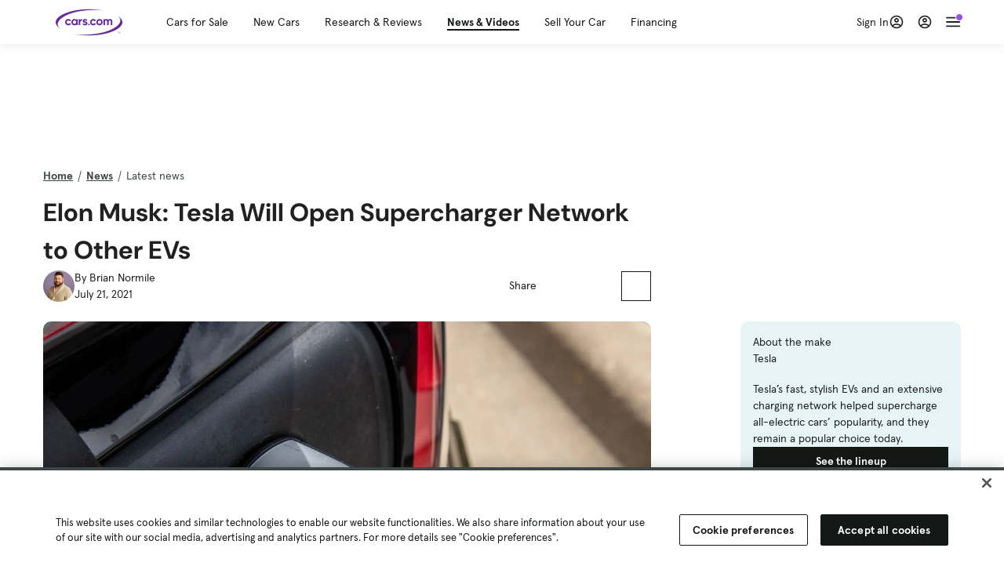

--- FILE ---
content_type: text/html; charset=utf-8
request_url: https://www.cars.com/articles/elon-musk-tesla-will-open-supercharger-network-to-other-evs-438716/
body_size: 81519
content:
<!DOCTYPE html>
<html lang="en" class="ep-theme-spark">
  <head>
    <meta charset="utf-8">
    <meta http-equiv="X-UA-Compatible" content="IE=edge">
    <meta name="viewport" content="width=device-width, initial-scale=1.0">
    <title>Elon Musk: Tesla Will Open Supercharger Network to Other EVs | Cars.com</title>
    <meta name="description" content="Access to the Supercharger network — one of the most widespread and fully functional charging networks in the U.S. — will be made available to non-Tesla EVs.">
    <meta name="robots" content="index, follow, max-image-preview:large, max-snippet:-1, max-video-preview:-1">
    <link rel="canonical" href="https://www.cars.com/articles/elon-musk-tesla-will-open-supercharger-network-to-other-evs-438716/">
    
    <meta property="og:site_name" content="Cars.com">
    <meta property="og:type" content="website">
    <meta property="og:title" content="Elon Musk: Tesla Will Open Supercharger Network to Other EVs | Cars.com">
    <meta property="og:url" content="https://www.cars.com/articles/elon-musk-tesla-will-open-supercharger-network-to-other-evs-438716/">
    <meta property="og:description" content="Access to the Supercharger network — one of the most widespread and fully functional charging networks in the U.S. — will be made available to non-Tesla EVs.">
    <meta property="og:image" content="https://images.cars.com/cldstatic/wp-content/uploads/tesla-model-y-2021-14-black--charging--charging-port--exterior.jpg">
    <meta property="fb:app_id" content="290349283473">
    <meta name="p:domain_verify" content="b882020c4f346c1c916b1412067e26f3">
    <link rel="manifest" href="/manifest.json">
    <link rel="apple-touch-icon" href="/images/favicon_1.png">

      <meta name="apple-itunes-app" content="app-id=353263352">


    <meta name="twitter:site" content="@carsdotcom">
    <meta name="twitter:card" content="summary_large_image">
    <meta name="twitter:title" content="Elon Musk: Tesla Will Open Supercharger Network to Other EVs | Cars.com">
    <meta name="twitter:description" content="Access to the Supercharger network — one of the most widespread and fully functional charging networks in the U.S. — will be made available to non-Tesla EVs.">
    <meta name="twitter:image" content="https://images.cars.com/cldstatic/wp-content/uploads/tesla-model-y-2021-14-black--charging--charging-port--exterior.jpg">

    <script type="application/ld+json">{"name":"Cars.com","url":"https://www.cars.com/","@type":"WebSite","@context":"http://www.schema.org"}</script>

      <style>
@layer legacy-spark{a,abbr,acronym,address,applet,article,aside,audio,b,big,blockquote,body,button,canvas,caption,center,cite,code,dd,del,details,dfn,div,dl,dt,em,embed,fieldset,figcaption,figure,footer,form,h1,h2,h3,h4,h5,h6,header,hgroup,html,i,iframe,img,ins,kbd,label,legend,li,main,mark,menu,nav,object,ol,output,p,pre,q,ruby,s,samp,section,small,span,strike,strong,sub,summary,sup,table,tbody,td,tfoot,th,thead,time,tr,tt,u,ul,var,video{border:0;font-weight:400;margin:0;padding:0;vertical-align:baseline}article,aside,details,figcaption,figure,footer,header,hgroup,main,menu,nav,section{display:block}body{line-height:1}ol,ul{list-style:none}blockquote,q{quotes:none}blockquote:after,blockquote:before,q:after,q:before{content:"";content:none}table{border-collapse:collapse;border-spacing:0}}.sds-checkbox,.sds-radio{display:inline;position:relative}.sds-checkbox:after,.sds-radio:after{content:"\a";white-space:pre}.sds-checkbox+.sds-checkbox,.sds-checkbox+.sds-radio,.sds-radio+.sds-checkbox,.sds-radio+.sds-radio{margin-top:16px}.sds-checkbox .sds-input,.sds-radio .sds-input{height:20px;left:0;opacity:0;position:absolute;top:0;width:20px}.sds-checkbox .sds-input+.sds-label,.sds-checkbox .sds-input+.sds-legend,.sds-radio .sds-input+.sds-label,.sds-radio .sds-input+.sds-legend{-webkit-user-select:none;-moz-user-select:none;user-select:none}.sds-checkbox .sds-input+.sds-label:before,.sds-checkbox .sds-input+.sds-legend:before,.sds-radio .sds-input+.sds-label:before,.sds-radio .sds-input+.sds-legend:before{border:1px solid #bdbdbd;content:"";height:20px;left:0;position:absolute;top:-.1em;width:20px}.sds-checkbox .sds-input:disabled+.sds-label,.sds-checkbox .sds-input:disabled+.sds-legend,.sds-radio .sds-input:disabled+.sds-label,.sds-radio .sds-input:disabled+.sds-legend{cursor:not-allowed;opacity:.4}.sds-checkbox .sds-input.error+.sds-label:before,.sds-checkbox .sds-input.error+.sds-legend:before,.sds-radio .sds-input.error+.sds-label:before,.sds-radio .sds-input.error+.sds-legend:before{border-color:#c10}.sds-checkbox .sds-input:focus+.sds-label:before,.sds-checkbox .sds-input:focus+.sds-legend:before,.sds-radio .sds-input:focus+.sds-label:before,.sds-radio .sds-input:focus+.sds-legend:before{box-shadow:0 0 0 2px #00bfde}.sds-checkbox .sds-input+.sds-label:after,.sds-checkbox .sds-input+.sds-legend:after,.sds-radio .sds-input+.sds-label:after,.sds-radio .sds-input+.sds-legend:after{border:3px solid #000;border-left:0;border-top:0;content:"";height:12px;left:7px;opacity:0;position:absolute;top:1px;transform:rotate(45deg);width:7px}.sds-inverse .sds-checkbox .sds-input+.sds-label:after,.sds-inverse .sds-checkbox .sds-input+.sds-legend:after,.sds-inverse .sds-radio .sds-input+.sds-label:after,.sds-inverse .sds-radio .sds-input+.sds-legend:after{border-color:#fff}.sds-checkbox .sds-input:checked+.sds-label:after,.sds-checkbox .sds-input:checked+.sds-legend:after,.sds-radio .sds-input:checked+.sds-label:after,.sds-radio .sds-input:checked+.sds-legend:after{opacity:1}.sds-checkbox .sds-label,.sds-checkbox .sds-legend,.sds-radio .sds-label,.sds-radio .sds-legend{cursor:pointer;margin:0;padding:0 0 0 32px;position:relative}.sds-checkbox .error~.sds-label,.sds-checkbox .error~.sds-legend,.sds-radio .error~.sds-label,.sds-radio .error~.sds-legend{color:#c10}.sds-checkbox:focus,.sds-radio:focus{outline:2px solid Highlight}@media(-webkit-min-device-pixel-ratio:0){.sds-checkbox:focus,.sds-radio:focus{outline-color:-webkit-focus-ring-color;outline-style:auto}}.sds-template-3-col,.sds-template-filters,.sds-template-sidebar,.sds-template-sidebar-tight{max-width:1170px}@media (min-width:768px){.sds-template-3-col,.sds-template-filters,.sds-template-sidebar,.sds-template-sidebar-tight{margin:0 auto}}@media (min-width:980px){.sds-template-3-col,.sds-template-filters,.sds-template-sidebar,.sds-template-sidebar-tight{display:grid}}html{box-sizing:border-box;height:100%;width:100%}*,:after,:before{box-sizing:inherit;-webkit-font-smoothing:antialiased;-moz-osx-font-smoothing:grayscale}body{color:#212121;font-size:16px;font-style:normal;font-weight:400;line-height:1.5}body,button,code,em,input,keygen,select,textarea{font-family:Inter var,Helvetica,Arial,sans-serif}img{max-width:100%}a{color:#b0c}a:hover{color:#532380}.sds-inverse a{color:#fff;text-decoration:underline}.sds-inverse a:hover{color:#fff}p{max-width:65ch}@media (min-width:768px){p{max-width:30em}}em{font-style:italic}strong{font-weight:700}.sds-template-sidebar{grid-template-columns:repeat(12,1fr);grid-gap:16px;grid-template-areas:"content content content content content content content content . aside aside aside"}.sds-template-sidebar__content{-ms-grid-column:1;-ms-grid-row:1;-ms-grid-column-span:15;grid-area:content}.sds-template-sidebar-tight>.sds-template-sidebar__content{-ms-grid-column:1;-ms-grid-row:1;-ms-grid-column-span:17}.sds-template-3-col>.sds-template-sidebar__content{-ms-grid-column:7;-ms-grid-row:1;-ms-grid-column-span:11}.sds-template-filters>.sds-template-sidebar__content{-ms-grid-column:7;-ms-grid-row:1;-ms-grid-column-span:17}.sds-template-sidebar__aside{-ms-grid-column:19;-ms-grid-row:1;-ms-grid-column-span:5;grid-area:aside}.sds-template-sidebar-tight>.sds-template-sidebar__aside{-ms-grid-column:19;-ms-grid-row:1;-ms-grid-column-span:5}.sds-template-3-col>.sds-template-sidebar__aside,.sds-template-filters>.sds-template-sidebar__aside{-ms-grid-column:1;-ms-grid-row:1;-ms-grid-column-span:5}.sds-template-sidebar-tight{grid-template-columns:repeat(12,1fr);grid-gap:16px;grid-template-areas:"content content content content content content content content content aside aside aside"}.sds-template-sidebar-tight__content{-ms-grid-column:1;-ms-grid-row:1;-ms-grid-column-span:15;grid-area:content}.sds-template-sidebar-tight>.sds-template-sidebar-tight__content{-ms-grid-column:1;-ms-grid-row:1;-ms-grid-column-span:17}.sds-template-3-col>.sds-template-sidebar-tight__content{-ms-grid-column:7;-ms-grid-row:1;-ms-grid-column-span:11}.sds-template-filters>.sds-template-sidebar-tight__content{-ms-grid-column:7;-ms-grid-row:1;-ms-grid-column-span:17}.sds-template-sidebar-tight__aside{-ms-grid-column:19;-ms-grid-row:1;-ms-grid-column-span:5;grid-area:aside}.sds-template-sidebar-tight>.sds-template-sidebar-tight__aside{-ms-grid-column:19;-ms-grid-row:1;-ms-grid-column-span:5}.sds-template-3-col>.sds-template-sidebar-tight__aside,.sds-template-filters>.sds-template-sidebar-tight__aside{-ms-grid-column:1;-ms-grid-row:1;-ms-grid-column-span:5}.sds-template-3-col{grid-template-columns:repeat(12,1fr);grid-gap:16px;grid-template-areas:"aside aside aside content content content content content content sidebar sidebar sidebar"}.sds-template-3-col__content{-ms-grid-column:1;-ms-grid-row:1;-ms-grid-column-span:15;grid-area:content}.sds-template-sidebar-tight>.sds-template-3-col__content{-ms-grid-column:1;-ms-grid-row:1;-ms-grid-column-span:17}.sds-template-3-col>.sds-template-3-col__content{-ms-grid-column:7;-ms-grid-row:1;-ms-grid-column-span:11}.sds-template-filters>.sds-template-3-col__content{-ms-grid-column:7;-ms-grid-row:1;-ms-grid-column-span:17}.sds-template-3-col__aside{-ms-grid-column:19;-ms-grid-row:1;-ms-grid-column-span:5;grid-area:aside}.sds-template-sidebar-tight>.sds-template-3-col__aside{-ms-grid-column:19;-ms-grid-row:1;-ms-grid-column-span:5}.sds-template-3-col>.sds-template-3-col__aside,.sds-template-filters>.sds-template-3-col__aside{-ms-grid-column:1;-ms-grid-row:1;-ms-grid-column-span:5}.sds-template-3-col__sidebar{-ms-grid-column:19;-ms-grid-row:1;-ms-grid-column-span:5;grid-area:sidebar}.sds-template-filters{grid-template-columns:repeat(12,1fr);grid-gap:16px;grid-template-areas:"aside aside aside content content content content content content content content content"}.sds-template-filters__content{-ms-grid-column:1;-ms-grid-row:1;-ms-grid-column-span:15;grid-area:content}.sds-template-sidebar-tight>.sds-template-filters__content{-ms-grid-column:1;-ms-grid-row:1;-ms-grid-column-span:17}.sds-template-3-col>.sds-template-filters__content{-ms-grid-column:7;-ms-grid-row:1;-ms-grid-column-span:11}.sds-template-filters>.sds-template-filters__content{-ms-grid-column:7;-ms-grid-row:1;-ms-grid-column-span:17}.sds-template-filters__aside{-ms-grid-column:19;-ms-grid-row:1;-ms-grid-column-span:5;grid-area:aside}.sds-template-sidebar-tight>.sds-template-filters__aside{-ms-grid-column:19;-ms-grid-row:1;-ms-grid-column-span:5}.sds-template-3-col>.sds-template-filters__aside,.sds-template-filters>.sds-template-filters__aside{-ms-grid-column:1;-ms-grid-row:1;-ms-grid-column-span:5}.sds-template-hero-primary{padding-top:0}.visually-hidden:not(:focus):not(:active){clip-path:inset(50%);height:1px;overflow:hidden;position:absolute;white-space:nowrap;width:1px}.sds-author{border-color:#e6e6e6;border-style:solid none;border-width:1px;display:flex;flex-wrap:wrap;padding:16px 0}@media (min-width:980px){.sds-author{padding:24px 0}}.sds-author__figure{align-items:flex-start;display:flex}@media (min-width:504px){.sds-author__figure{align-items:center}}.sds-author__figure .sds-headshot{border:4px solid #e6e6e6;flex-grow:0}.sds-author__byline{align-self:center;margin-left:16px}.sds-author__caption{display:none;font-size:14px;width:100%}@media (min-width:980px){.sds-author__caption{display:block;margin-top:16px}}.sds-author__caption a{color:#b0c;white-space:nowrap}.sds-author__caption a:hover{color:#532380}.sds-drawer{align-items:center;display:flex;position:relative}.sds-social-share__label{color:#212121;font-size:16px;font-weight:400}.sds-social-share__label+.sds-drawer__item{margin-left:8px}.sds-inverse .sds-social-share__label{color:currentColor}.sds-drawer__item{transform:translateY(0) translateZ(0)}.sds-drawer__item+.sds-drawer-extra,.sds-drawer__item+.sds-drawer__item{margin-left:8px}.sds-drawer__item span{display:none}.sds-drawer__item--trigger{cursor:pointer}.sds-social-share--twitter .sds-button--icon,.sds-social-share--twitter [href].sds-button--icon[href]:hover{background-color:#55acee}.sds-social-share--twitter .sds-button--icon svg,.sds-social-share--twitter [href].sds-button--icon[href]:hover svg{fill:#fff;stroke:none}.sds-social-share--facebook .sds-button--icon,.sds-social-share--facebook [href].sds-button--icon[href]:hover{background-color:#1778f2}.sds-social-share--facebook .sds-button--icon svg,.sds-social-share--facebook [href].sds-button--icon[href]:hover svg{fill:#fff;stroke:none}.sds-social-share--pinterest .sds-button--icon,.sds-social-share--pinterest [href].sds-button--icon[href]:hover{background-color:#dc4e41}.sds-social-share--pinterest .sds-button--icon svg,.sds-social-share--pinterest [href].sds-button--icon[href]:hover svg{fill:#fff;stroke:none}.sds-drawer-extra{position:relative}.sds-drawer-extra__items{background-color:#fff;border:1px solid #e6e6e6;display:none;left:50%;padding:32px 16px 16px;position:absolute;transform:translateY(8px) translateX(-50%);z-index:9999}.sds-drawer-extra__items:before{background-color:#fff;border-color:#e6e6e6;border-style:solid solid none none;border-width:1px;content:"";height:12px;left:50%;position:absolute;top:0;transform:rotate(-45deg) translateX(0) translateY(-10px);width:12px}.sds-drawer-extra__items .js-close{cursor:pointer;display:block;position:absolute;right:8px;top:8px}.sds-drawer-extra__items .js-close svg{stroke:#555}.sds-drawer--expanded .sds-drawer-extra__items{display:flex}button{background-color:transparent}.sds-button,.sds-button--dense,.sds-button--fluid,.sds-button--medium,.sds-button--secondary,.sds-button--secondary-dense,.sds-button--secondary-fluid,.sds-button--secondary-medium{align-items:center;-webkit-appearance:none;-moz-appearance:none;appearance:none;border-radius:6px;box-shadow:none;box-sizing:border-box;cursor:pointer;display:inline-flex;font-weight:700;justify-content:center;line-height:16px;margin:0 auto;outline:none;text-align:center;text-decoration:none;vertical-align:middle;white-space:nowrap;-webkit-tap-highlight-color:rgba(0,0,0,0)}@media (min-width:504px){.sds-button,.sds-button--dense,.sds-button--fluid,.sds-button--medium,.sds-button--secondary,.sds-button--secondary-dense,.sds-button--secondary-fluid,.sds-button--secondary-medium{margin:0}}.sds-button--dense:hover,.sds-button--fluid:hover,.sds-button--medium:hover,.sds-button--secondary-dense:hover,.sds-button--secondary-fluid:hover,.sds-button--secondary-medium:hover,.sds-button--secondary:hover,.sds-button:hover{text-decoration:none}.sds-button--dense:focus,.sds-button--fluid:focus,.sds-button--medium:focus,.sds-button--secondary-dense:focus,.sds-button--secondary-fluid:focus,.sds-button--secondary-medium:focus,.sds-button--secondary:focus,.sds-button:focus{box-shadow:inset 0 0 0 2px #00bfde;outline:none}.sds-button--dense:disabled,.sds-button--fluid:disabled,.sds-button--medium:disabled,.sds-button--secondary-dense:disabled,.sds-button--secondary-fluid:disabled,.sds-button--secondary-medium:disabled,.sds-button--secondary:disabled,.sds-button:disabled{cursor:not-allowed;opacity:.4}.sds-button,.sds-button--dense,.sds-button--fluid,.sds-button--medium,.sds-button--secondary,.sds-button--secondary-dense,.sds-button--secondary-fluid,.sds-button--secondary-medium{font-size:16px;height:56px;max-width:250px;padding:0 32px;width:80%}@media (min-width:768px){.sds-button,.sds-button--dense,.sds-button--fluid,.sds-button--medium,.sds-button--secondary,.sds-button--secondary-dense,.sds-button--secondary-fluid,.sds-button--secondary-medium{margin:0;width:auto}}.sds-button--medium,.sds-button--secondary-medium{font-size:14px;height:40px;padding:0 32px}.sds-button--dense,.sds-button--secondary-dense{font-size:14px;height:32px;line-height:.9;padding:8px 16px;width:auto}.sds-button--fluid,.sds-button--secondary-fluid{border-radius:0;max-width:none;width:100%}.sds-button,.sds-button--dense,.sds-button--fluid,.sds-button--medium{background:transparent;background-color:#532380;border:0;color:#fff;transition:background-color .25s ease}.sds-button--dense:visited,.sds-button--fluid:visited,.sds-button--medium:visited,.sds-button:visited{color:#fff}.sds-button--dense:hover,.sds-button--fluid:hover,.sds-button--medium:hover,.sds-button:hover{background:transparent;background-color:#250858;color:#fff;text-decoration:none}.sds-button--dense:active,.sds-button--fluid:active,.sds-button--medium:active,.sds-button:active{background-color:#250858}.sds-inverse .sds-button,.sds-inverse .sds-button--dense,.sds-inverse .sds-button--dense:hover,.sds-inverse .sds-button--fluid,.sds-inverse .sds-button--fluid:hover,.sds-inverse .sds-button--medium,.sds-inverse .sds-button--medium:hover,.sds-inverse .sds-button:hover{background-color:#fff;color:#212121;text-decoration:none}.sds-button--secondary,.sds-button--secondary-dense,.sds-button--secondary-fluid,.sds-button--secondary-medium{background-color:transparent;border:2px solid #532380;color:#532380;transition:background-color .25s ease,color .25s ease,border-color .25s ease}.sds-button--secondary-dense:visited,.sds-button--secondary-fluid:visited,.sds-button--secondary-medium:visited,.sds-button--secondary:visited{color:#532380}.sds-button--secondary-dense:hover,.sds-button--secondary-fluid:hover,.sds-button--secondary-medium:hover,.sds-button--secondary:hover{background-color:#250858;border:2px solid #532380;color:#fff}.sds-button--secondary-dense:disabled,.sds-button--secondary-fluid:disabled,.sds-button--secondary-medium:disabled,.sds-button--secondary:disabled,.sds-button--secondary:disabled:hover{background-color:#fff;color:#532380}.sds-button--secondary-dense:focus,.sds-button--secondary-fluid:focus,.sds-button--secondary-medium:focus,.sds-button--secondary:focus,.sds-button--secondary:focus:disabled,.sds-button--secondary:focus:hover{border-color:#00bfde;box-shadow:none}.sds-inverse .sds-button--secondary,.sds-inverse .sds-button--secondary-dense,.sds-inverse .sds-button--secondary-fluid,.sds-inverse .sds-button--secondary-medium{background-color:rgba(0,0,0,.5);border-color:#fff;color:#fff}.sds-inverse .sds-button--secondary-dense:hover,.sds-inverse .sds-button--secondary-fluid:hover,.sds-inverse .sds-button--secondary-medium:hover,.sds-inverse .sds-button--secondary:hover{background-color:#fff;color:#212121}.sds-button--link{color:#b0c;cursor:pointer;font-size:inherit}.sds-button--link:hover{color:#532380;text-decoration:underline}.sds-inverse .sds-button--link,.sds-inverse .sds-button--link:hover{color:#fff;text-decoration:underline}.sds-caption{color:#212121;font-size:14px;font-weight:400;line-height:1.25;margin:24px 0 0;max-width:65ch;padding:0}@media (min-width:768px){.sds-caption{max-width:30em}}.sds-caption__credit{border:1px #e6e6e6;border-top-style:solid;color:#959595;display:block;font-size:12px;font-style:normal;font-weight:400;line-height:1.13;margin:8px 0 0;padding:8px 0 0}@media (min-width:768px){.sds-caption__credit{display:block;font-size:12px}}.sds-inverse .sds-caption{color:currentColor}.sds-inverse .sds-caption__credit{color:#959595}.sds-card{max-width:1170px;padding-bottom:2px;position:relative}.sds-card .sds-card__save{background:#fff;border:1px solid #bdbdbd;height:24px;min-height:24px;min-width:24px;position:absolute;right:12px;top:12px;width:24px;z-index:1}.sds-card .sds-card__save[href]:hover{background:#fff}.sds-card .sds-card__save.saved .sds-icon--line,.sds-card .sds-card__save[href]:hover .sds-icon--line{fill:#b0c;stroke:none}.sds-card .sds-card__save svg{height:12px;stroke:#212121;width:12px}@media (min-width:768px){.sds-card .sds-card__save{right:16px;top:16px}}.sds-card .sds-card__save:hover:not(.saved) svg{animation-duration:.6s;animation-iteration-count:infinite;animation-name:favorite-heartbeat;animation-timing-function:cubic-bezier(.28,.84,.42,1)}@keyframes favorite-heartbeat{0%{transform:scale(1) translateY(0)}10%{transform:scale(1.1,.9) translateY(0)}30%{transform:scale(.9,1.1) translateY(-1px)}50%{transform:scale(1.05,.95) translateY(0)}57%{transform:scale(1) translateY(-1px)}64%{transform:scale(1) translateY(0)}to{transform:scale(1) translateY(0)}}.sds-card--news .sds-card__save{right:24px;top:24px}@media (min-width:768px){.sds-card--news .sds-card__save{right:16px;top:16px}}.sds-card__link{background-color:#fff;display:flex;padding:16px}.sds-card__link:visited{background-color:#ede9f2}@media (min-width:768px){.sds-card__link{flex-direction:column;padding:0 0 16px}}.sds-card__link:hover{text-decoration:none}.sds-card__link:hover .sds-card__title{color:#532380;text-decoration:underline}.sds-card--news .sds-card__link{padding:16px}@media (min-width:768px){.sds-card--news .sds-card__link{padding:0 0 16px}}.sds-card__media{flex:0 0 101px;margin-right:8px}@media (min-width:768px){.sds-card__media{flex:0 0 auto;margin-bottom:16px;margin-right:0}}.sds-card__media img{display:inline-block;min-width:100%}.sds-card--news .sds-card__media{margin:0;order:2}@media (min-width:768px){.sds-card--news .sds-card__media{margin-bottom:16px;order:0}.sds-card--research .sds-card__photo{margin:16px 16px 0}}.sds-card--news .sds-card__desc{order:1}@media (min-width:768px){.sds-card--news .sds-card__desc{order:0}.sds-card__desc{padding:0 16px}}.sds-card__header{color:#212121}.sds-card__label{font-size:12px}.sds-card__label:hover{text-decoration:none}@media (min-width:768px){.sds-card__label{font-size:14px;margin-bottom:4px}}.sds-card--news .sds-card__label{text-transform:uppercase}.sds-card__title{font-size:14px;line-height:1.25;padding-right:32px}@media (min-width:768px){.sds-card__title{font-size:16px}}@media (min-width:980px){.sds-card__title{font-size:20px}}.sds-card--news .sds-card__title:after{display:none}@media (min-width:768px){.sds-card--news .sds-card__title:after{display:block}}.sds-card__mileage{display:block;font-size:11px;margin-top:4px}@media (min-width:768px){.sds-card__mileage{font-size:14px}}.sds-card__pricing{align-items:center;color:#212121;display:flex;flex-wrap:wrap;margin:4px 0 8px}.sds-card__price{font-size:18px;font-weight:700;margin-right:8px}@media (min-width:768px){.sds-card__price{font-size:20px}}@media (min-width:980px){.sds-card__price{font-size:24px}}.sds-card__priceinfo{font-size:12px;line-height:1.5}@media (min-width:768px){.sds-card__priceinfo{font-size:14px}}@media (min-width:980px){.sds-card__priceinfo{font-size:16px}}.sds-card--research .sds-card__priceinfo{border:0;padding:0}.sds-card__priceinfo--mod{color:#555;font-style:italic}.sds-card__extra{display:block;font-size:11px;white-space:nowrap}@media (min-width:360px){.sds-card__extra{display:inline}}.sds-card__badges{display:inline-flex;flex-wrap:wrap;margin:-8px 0 0 -8px;width:calc(100% - 8px)}.sds-card__badges>.sds-badge{margin:8px 0 0 8px}.sds-card--news .sds-author{border:0;color:#212121;padding:8px 0 0}.sds-card--news .sds-author .sds-author__figure img{display:none}@media (min-width:768px){.sds-card--news .sds-author .sds-author__figure img{display:block}}.sds-card--news .sds-author .author-title{display:none}@media (min-width:768px){.sds-card--news .sds-author .author-title{display:block}}.sds-card--news .sds-author .sds-author__caption{margin:0}@media (min-width:768px){.sds-card--news .sds-author .sds-author__caption{margin-left:16px}}.sds-cards-full .sds-card__link{flex-direction:column;padding:0 0 16px}.sds-cards-full .sds-card__media{flex:0 0 auto;margin-bottom:16px;margin-right:0}.sds-cards-full .sds-card__desc{padding:0 16px}.sds-cards-full .sds-card__label{font-size:12px}.sds-cards-full .sds-card__title{font-size:16px}.sds-cards-full .sds-card__pricing{align-items:center;flex-direction:row}.sds-cards-full .sds-card__price{font-size:20px}.sds-checkbox .sds-input+.sds-label:before,.sds-checkbox .sds-input+.sds-legend:before{border-radius:4px}.sds-checkbox .sds-input+.sds-label:after,.sds-checkbox .sds-input+.sds-legend:after{top:1px}.sds-checkbox .sds-input:checked+.sds-label:before,.sds-checkbox .sds-input:checked+.sds-legend:before{background-color:#212121;border-color:#212121}.sds-inverse .sds-checkbox .sds-input:checked+.sds-label:before,.sds-inverse .sds-checkbox .sds-input:checked+.sds-legend:before{background-color:#fff;border-color:#fff}.sds-checkbox .sds-input:checked+.sds-label:after,.sds-checkbox .sds-input:checked+.sds-legend:after{border-color:#fff}.sds-inverse .sds-checkbox .sds-input:checked+.sds-label:after,.sds-inverse .sds-checkbox .sds-input:checked+.sds-legend:after{border-color:#212121}@media (min-width:768px){.sds-container{margin:0 auto}}.sds-card,.sds-container--card,.sds-container--card-actions{background-color:#fff;border:1px solid #e6e6e6;box-shadow:inset 0 -2px 0 0 #e6e6e6;max-width:1170px}.sds-card:hover,.sds-container--card-actions:hover,.sds-container--card:hover{border-color:#bdbdbd;box-shadow:inset 0 -2px 0 0 #bdbdbd}.sds-container--card-actions{display:flex;flex-direction:column;justify-content:space-between;padding-bottom:2px}.sds-container--card-actions .sds-container__actions{border-top:1px solid #e6e6e6;display:flex;flex:0 1 auto;margin-top:auto}.sds-container--card-actions .sds-container__actions>*{flex:1;width:50%}.sds-container--card-actions .sds-container__actions>:not(:first-child){border-left:1px solid #e6e6e6}.sds-container--card-actions .sds-container__actions .sds-button--fluid{background-color:#fff;color:#b0c;font-weight:400}.sds-container--card-actions .sds-container__actions .sds-button--fluid:hover{background-color:#fff;color:#532380;text-decoration:underline}.sds-container--sponsored{border:1px solid #d6d6d6;min-height:32px;padding:30px 16px 16px;position:relative}.sds-container--sponsored .ad-badge{background-color:#0a0a0a;color:#fff;font-size:12px;font-weight:700;left:0;padding:2px 6px;position:absolute;text-align:center;top:0}.sds-container__content{padding:16px}.sds-disclaimer{color:#555;display:block;font-size:11px;line-height:1.25}.sds-inverse .sds-disclaimer{color:#959595}.sds-disclaimer p{max-width:85ch}@media (min-width:768px){.sds-disclaimer p{max-width:35em}}.sds-disclaimer p+p{margin-top:1em}.sds-input-container--dropdown .sds-text-field{cursor:pointer;position:relative;z-index:2}@supports(-moz-appearance:none){.sds-input-container--dropdown .sds-text-field{text-indent:-2px}}.sds-input-container--dropdown .sds-text-field__icon{fill:none;position:absolute;right:16px;stroke:#212121;stroke-linecap:round;stroke-linejoin:round;stroke-width:2;top:50%;transform:translateY(-50%);z-index:1}@media (-ms-high-contrast:none),screen and (-ms-high-contrast:active){.sds-input-container--dropdown .sds-text-field__icon{display:none}}.sds-filter-contain{align-items:center;display:flex;flex-wrap:wrap}.sds-filter{cursor:pointer;height:44px;margin:0 12px 0 0}.sds-filter,.sds-filter>span{align-items:center;display:inline-flex;justify-content:space-between}.sds-filter>span{background-color:#e6e6e6;border-radius:4px;color:#212121;font-size:14px;height:32px;line-height:32px;padding:0 8px}.sds-filter>span>span{height:14px;line-height:1}.sds-filter.active>span,.sds-filter:hover>span{background-color:#555;color:#fff}.sds-filter.active:hover>span{color:#fff}.sds-filter .sds-icon{align-items:center;display:none;fill:none;justify-content:center;line-height:32px;margin-right:8px;stroke:#212121;stroke-linecap:round;stroke-linejoin:round;stroke-width:2}.sds-filter .sds-icon svg{stroke:#212121}.sds-filter--applied .sds-icon svg{stroke:#555}.sds-filter:hover .sds-icon svg{stroke:#fff}.sds-filter--applied .sds-icon,.sds-filter.active .sds-icon{display:inline-flex}.sds-filter.active .sds-icon svg{stroke:#fff}.sds-filter__clearall{font-size:14px;white-space:nowrap}.sds-field-group--melded{background-color:#bdbdbd;border:1px solid #bdbdbd;border-radius:6px;display:grid;overflow:hidden;width:100%}.sds-field-group--melded .sds-field{max-width:none}.sds-field-group--melded .sds-input-container{border:0;border-radius:0;max-width:none}.sds-heading--1,.sds-heading--2,.sds-heading--3,.sds-heading--display{font-family:Sharp Sans Display\ 1,Helvetica,Arial,sans-serif}.sds-heading--1,.sds-heading--2,.sds-heading--3,.sds-heading--4,.sds-heading--5,.sds-heading--6,.sds-heading--7{color:#212121}.inverse .sds-heading--1,.inverse .sds-heading--2,.inverse .sds-heading--3,.inverse .sds-heading--4,.inverse .sds-heading--5,.inverse .sds-heading--6,.inverse .sds-heading--7{color:#fff}.inverse .sds-heading__highlight{color:#00bfde}.sds-heading--display{font-size:32px;line-height:1.1}@media (min-width:768px){.sds-heading--display{font-size:42px}}@media (min-width:980px){.sds-heading--display{font-size:48px}}.sds-heading--1{font-size:30px;line-height:1.1}@media (min-width:768px){.sds-heading--1{font-size:38px}}@media (min-width:980px){.sds-heading--1{font-size:42px}}.sds-heading--2{font-size:24px;line-height:1.1}@media (min-width:768px){.sds-heading--2{font-size:32px}}@media (min-width:980px){.sds-heading--2{font-size:36px}}.sds-heading--3{font-size:20px;line-height:1.1}@media (min-width:768px){.sds-heading--3{font-size:28px}}@media (min-width:980px){.sds-heading--3{font-size:30px}}.sds-heading--4{font-size:18px;font-weight:700;line-height:1.25}@media (min-width:768px){.sds-heading--4{font-size:24px}}.sds-heading--5{font-size:18px;font-weight:700;line-height:1.25}@media (min-width:768px){.sds-heading--5{font-size:20px}}.sds-heading--6{font-size:18px}.sds-heading--6,.sds-heading--7{font-weight:700;line-height:1.25}.sds-heading--7{font-size:16px}.sds-brick:after{background-color:#00bfde;content:"";display:block;height:4px;margin:16px 0;width:40px}.sds-headshot{border-radius:50%;width:64px}.sds-helper-text{color:#555;display:block;font-size:14px;margin:8px 0 0}.inverse .sds-helper-text{color:currentColor}.sds-helper-text--error,.sds-helper-text.error{color:#c10}.sds-hero--primary{height:200px}@media (min-width:768px){.sds-hero--primary{height:400px}}.sds-hero--secondary{height:125px}@media (min-width:768px){.sds-hero--secondary{height:250px}}.sds-hero--primary,.sds-hero--secondary{background-position:50%;background-size:cover}.sds-hero--primary .sds-page-section__container,.sds-hero--secondary .sds-page-section__container{align-items:center;display:flex;height:100%;padding:0 0 0 32px}@media (min-width:1224px){.sds-hero--primary .sds-page-section__container,.sds-hero--secondary .sds-page-section__container{padding:0}}.sds-hero--primary .sds-page-section__title,.sds-hero--secondary .sds-page-section__title{max-width:50%}@media (min-width:504px){.sds-hero--primary .sds-page-section__title,.sds-hero--secondary .sds-page-section__title{max-width:33%}}@media (min-width:768px){.sds-hero--primary .sds-page-section__title,.sds-hero--secondary .sds-page-section__title{max-width:25%}}.sds-hero--primary .sds-page-section__title span,.sds-hero--secondary .sds-page-section__title span{background:rgba(33,33,33,.75);-webkit-box-decoration-break:clone;-ms-box-decoration-break:clone;-o-box-decoration-break:clone;box-decoration-break:clone;box-shadow:10px 0 0 rgba(33,33,33,.75),-10px 0 0 rgba(33,33,33,.75);color:#fff;display:inline;line-height:1.5;padding:.1rem 0}.sds-hero--top .sds-page-section__container{align-items:flex-start}.sds-hero--top .sds-page-section__container .sds-page-section__title{margin-top:2rem}@media (min-width:768px){.sds-hero--top .sds-page-section__container .sds-page-section__title{margin-top:3rem}}.sds-icon svg{fill:none;stroke:var(--sdsw-text-color);stroke-linecap:round;stroke-linejoin:round;stroke-width:2}.sds-icon--fill{fill:#212121}.sds-button--icon,.sds-icon--contain,.sds-icon--contain-line{align-items:center;background-color:#e6e6e6;border-radius:50%;box-sizing:border-box;display:flex;height:32px;justify-content:center;min-height:40px;min-width:40px;transition:transform .5s ease,background-color .1s ease;width:32px}.sds-button--icon svg,.sds-icon--contain svg,.sds-icon--contain-line svg{fill:#555;height:50%;transition:fill .1s ease;width:50%}.sds-button--icon .sds-icon--line,.sds-icon--contain .sds-icon--line,.sds-icon--contain-line .sds-icon--line{fill:none;height:auto;stroke:#212121;stroke:#555;stroke-linecap:round;stroke-linejoin:round;stroke-width:2;width:auto}.sds-icon--contain[href]:hover .sds-icon--line,[href].sds-button--icon:hover .sds-icon--line,[href].sds-icon--contain-line:hover .sds-icon--line{stroke:#e6e6e6}.sds-icon--contain-line{background-color:transparent;border:1px solid #e6e6e6}.sds-icon--contain-line svg{fill:#555}.sds-icon--contain--filled svg{fill:#212121}.sds-button--icon:hover,.sds-icon--contain-line:hover,.sds-icon--contain:hover{background-color:#e6e6e6}.sds-button--icon:hover svg,.sds-icon--contain-line:hover svg,.sds-icon--contain:hover svg{fill:#555}.js-close.sds-button--icon:hover,.js-close.sds-icon--contain-line:hover,.js-trigger.sds-button--icon:hover,.js-trigger.sds-icon--contain-line:hover,.sds-icon--contain.js-close:hover,.sds-icon--contain.js-trigger:hover,.sds-icon--contain[href]:hover,[href].sds-button--icon:hover,[href].sds-icon--contain-line:hover{background-color:#555;cursor:pointer}.js-close.sds-button--icon:hover svg,.js-close.sds-icon--contain-line:hover svg,.js-trigger.sds-button--icon:hover svg,.js-trigger.sds-icon--contain-line:hover svg,.sds-icon--contain.js-close:hover svg,.sds-icon--contain.js-trigger:hover svg,.sds-icon--contain[href]:hover svg,[href].sds-button--icon:hover svg,[href].sds-icon--contain-line:hover svg{stroke:#e6e6e6}.js-close.sds-button--icon:hover .sds-icon--line,.js-close.sds-icon--contain-line:hover .sds-icon--line,.js-trigger.sds-button--icon:hover .sds-icon--line,.js-trigger.sds-icon--contain-line:hover .sds-icon--line,.sds-icon--contain.js-close:hover .sds-icon--line,.sds-icon--contain.js-trigger:hover .sds-icon--line,.sds-icon--contain[href]:hover .sds-icon--line,[href].sds-button--icon:hover .sds-icon--line,[href].sds-icon--contain-line:hover .sds-icon--line{fill:none;stroke:#e6e6e6}.sds-field-group+.sds-field-group{margin-top:32px}.sds-form-header{color:#555;font-size:12px;margin:0 0 16px}.sds-field-group__title{margin-bottom:16px}.sds-field{display:flex;flex-direction:column;max-width:503px}.sds-field+.sds-field{margin-top:16px}.sds-field-legend{font-size:18px;font-weight:700;margin:0 0 16px}.sds-field-heading{font-size:16px;font-weight:700;margin:0 0 16px}.sds-form-footer .sds-button+.sds-button,.sds-form-footer .sds-button+.sds-button--secondary{margin-top:16px}@media (min-width:768px){.sds-form-footer .sds-button+.sds-button,.sds-form-footer .sds-button+.sds-button--secondary{margin-left:16px;margin-top:0}}.sds-field-row{display:flex;flex-direction:row;justify-content:space-between}.sds-field-col{display:block;width:100%}.sds-field-col--half{flex:1}.sds-field-col--half+.sds-field-col--half{margin-left:16px;margin-top:0}.sds-field>.sds-button{margin:0}.sds-field>.sds-button+.sds-button{margin:16px 0 0}@media (min-width:768px){.sds-field>.sds-button+.sds-button{margin:0 0 0 16px}}.sds-container{margin:0 auto;max-width:1170px}.sds-page-container{margin:0;max-width:none;padding:40px 0 0}@media (min-width:980px){.sds-page-container{padding:64px 0 0}@supports(display:flex){.sds-page-container{flex:1}}}.sds-page-section{margin:0 auto;max-width:1170px;padding:0 16px}.sds-page-section+.sds-page-section{margin-top:40px}@media (min-width:980px){.sds-page-section+.sds-page-section{margin-top:64px}}.sds-page-section:last-child{margin-bottom:40px}@media (min-width:980px){.sds-page-section:last-child{margin-bottom:64px}}@media (min-width:1186px){.sds-page-section{padding:0}}.sds-page-section--full,.sds-page-section--hero{background-color:#f2f2f2;max-width:none;padding:40px 0}@media (min-width:980px){.sds-page-section--full,.sds-page-section--hero{padding:64px 0}}.sds-page-section--full+.sds-page-section--full,.sds-page-section--full+.sds-page-section--hero,.sds-page-section--hero+.sds-page-section--full,.sds-page-section--hero+.sds-page-section--hero{margin-top:0}.sds-page-section--full:last-child,.sds-page-section--hero:last-child{margin-bottom:0;padding-bottom:0}.sds-page-section--full:last-child .sds-page-section__container,.sds-page-section--hero:last-child .sds-page-section__container{padding-bottom:40px}@media (min-width:980px){.sds-page-section--full:last-child .sds-page-section__container,.sds-page-section--hero:last-child .sds-page-section__container{padding-bottom:64px}}.sds-page-section--hr{border-top:1px solid #e6e6e6;padding:40px 16px 0}@media (min-width:1186px){.sds-page-section--hr{padding:40px 0 0}}@media (min-width:1186px)and (min-width:980px){.sds-page-section--hr{padding:64px 0 0}}.sds-page-section__container{margin:0 auto;max-width:1170px;padding:0 16px}@media (min-width:1186px){.sds-page-section__container{padding:0}}.sds-page-section__title--sub{margin-bottom:16px}.sds-page-section__title+.sds-page-section__title--sub{margin-top:8px}.sds-page-section__content+.sds-page-section__footer,.sds-page-section__header+.sds-page-section__content,.sds-page-section__title+.sds-page-section__content,.sds-page-section__title--sub+.sds-page-section__content{margin-top:32px}.sds-page-section--hero{background-color:#767676;padding-bottom:0;padding-top:0}.sds-page-section--hero:last-child .sds-page-section__container{padding-bottom:0}.sds-page-section--header .sds-page-section__header .sds-breadcrumb{margin:0 0 24px}.sds-link-pack{max-width:1170px}.sds-link-pack .sds-list{font-size:12px}@media (min-width:768px){.sds-link-pack .sds-list{-moz-column-count:2;column-count:2;-moz-column-gap:16px;column-gap:16px}}@media (min-width:980px){.sds-link-pack .sds-list{-moz-column-count:4;column-count:4}}.sds-link-pack .sds-list li{-moz-column-break-inside:avoid;break-inside:avoid-column;page-break-inside:avoid;margin-bottom:8px;padding:4px 0}.sds-link-pack .sds-list li+li{margin-top:0}.sds-link-pack .sds-list a{display:block;font-size:14px}.sds-link-pack__title{margin-bottom:16px}.sds-inverse .sds-link-pack__title{color:#fff}.sds-link-pack__reveal{margin-top:16px}.sds-link-pack__reveal .sds-reveal__summary{font-size:14px}.sds-list{list-style:none}.sds-list li+li{margin:16px 0 0}.sds-list--ordered,.sds-list--unordered{padding:0 0 0 24px}.sds-list--ordered li,.sds-list--unordered li{line-height:1.25}.sds-list--unordered li{position:relative}.sds-list--unordered li:before{background-color:#00bfde;border-radius:50%;content:"";height:.45em;left:-16px;position:absolute;top:.3em;width:.45em}.sds-list--ordered{list-style-type:decimal}.sds-noscroll{overflow:hidden;position:relative}.sds-modal{background-color:rgba(0,0,0,.65);display:none;height:100%;left:0;position:fixed;top:0;width:100%;z-index:9998}.sds-modal.sds-modal-visible{display:block}.sds-modal__content{background-color:#fff;border:1px solid #e6e6e6;display:flex;flex-direction:column;height:100vh;left:0;padding:0 0 32px;position:fixed;top:0;width:100%;z-index:9999}@media (min-width:737px){.sds-modal__content{height:auto;left:10%;left:50%;max-height:85vh;max-width:676px;min-height:214px;overflow-y:scroll;overflow-y:auto;top:10%;top:50%;transform:translate(-50%,-50%);width:70%}}.sds-modal__content-head{align-items:center;display:flex;height:40px;justify-content:space-between;min-height:40px;padding:0 32px;position:relative}.sds-modal__content-head .sds-icon--target{align-items:center;box-sizing:border-box;cursor:pointer;display:flex;height:40px;justify-content:center;padding:8px;position:absolute;right:0;top:0;width:40px;z-index:50}.sds-modal__content-head .sds-icon--target .sds-icon{height:24px;width:24px}.sds-modal__content-head .sds-icon--target svg{fill:none;stroke:#212121;stroke:#959595;stroke-linecap:round;stroke-linejoin:round;stroke-width:2}.sds-modal__content-head .sds-icon--target:hover{background-color:#f2f2f2}.sds-modal__content-head .sds-icon--target:hover svg{stroke:#555}.sds-modal__content-body{min-height:208px;overflow-y:auto;padding:0 32px;position:relative}.sds-modal__content-body::-webkit-scrollbar{-webkit-appearance:none}.sds-modal__content-body::-webkit-scrollbar-thumb{background-color:rgba(0,0,0,.5)}.sds-modal__title{margin:0 0 24px}.sds-modal__desc{margin:0 0 16px}.sds-modal--small .sds-modal__content{height:auto;left:50%;max-height:85vh;max-width:300px;min-height:212px;padding:0 0 16px;top:50%;transform:translate(-50%,-50%);width:70vw}@media (min-width:768px){.sds-modal--small .sds-modal__content{min-height:208px}}.sds-modal--small .sds-modal__content-body p{font-size:14px;line-height:1.25}.sds-notification{background-color:#fff;border:1px solid #e6e6e6;border-left:4px solid #5c707c;display:flex;padding:24px 16px;text-align:left}.sds-inverse .sds-notification{color:#212121}.sds-notification__icon svg{fill:none;stroke:#212121;stroke-linecap:round;stroke-linejoin:round;stroke-width:2}.sds-notification__content{margin-left:16px}.sds-notification__title{font-weight:700}.sds-notification__desc{margin:8px 0 0}.sds-inverse .sds-notification__desc a{color:#b0c;text-decoration:none}.sds-inverse .sds-notification__desc a:hover{text-decoration:underline}.sds-notification--error{border-left-color:#c10}.sds-notification--error svg{stroke:#c10}.sds-notification--success{border-left-color:#93a533}.sds-notification--success svg{stroke:#93a533}.sds-notification--warning{border-left-color:#dfa20b}.sds-notification--warning svg{stroke:#dfa20b}.sds-notification--information{border-left-color:#5c707c}.sds-notification--information svg{stroke:#5c707c}.sds-pagination,.sds-pagination__controls{text-align:center}.sds-pagination__controls>.sds-button{width:auto}.sds-pagination__controls>.sds-button:not(:first-child){margin:0 0 0 48px}.sds-pagination__list{display:flex;justify-content:center;margin:24px auto}.sds-pagination__item{align-items:center;border-radius:50%;display:inline-block;display:flex;height:34px;justify-content:center;min-height:34px;min-width:34px;width:34px}.sds-pagination__item.active{background-color:#f2f2f2}.sds-pagination__item+.sds-pagination__item{margin-left:8px}.sds-pagination__item a{align-items:center;display:flex;height:34px;justify-content:center;width:34px}.sds-pagination__results .sds-label,.sds-pagination__results .sds-legend{display:none}.sds-pagination__results select{-moz-appearance:none;-webkit-appearance:none;appearance:none;background:transparent;border:0;border-radius:0;color:#b0c;display:inline-block;font-size:16px}.sds-pagination__results select::-ms-expand{display:none}.sds-pagination__results select:hover{cursor:pointer}.sds-preview-module{align-items:flex-start;display:flex;flex-direction:column;padding:0;width:100%}.sds-preview-module:hover{text-decoration:none}.sds-preview-module--list{align-items:center;flex-direction:row}@media (min-width:504px){.sds-preview-module--list{align-items:flex-start;flex-direction:column;padding:0}}.sds-inverse .sds-preview-module{text-decoration:none}.sds-preview-module__media{margin:0 16px 16px 0;position:relative;width:100%}@media (min-width:768px){.sds-preview-module__media{display:block;margin:0 0 16px;position:relative}}.sds-preview-module__media:before{content:"";display:block;padding:66.6666666667% 0 0;width:100%}.sds-preview-module__media>.video-container,.sds-preview-module__media>img{bottom:0;left:0;-o-object-fit:cover;object-fit:cover;position:absolute;right:0;top:0}@media (min-width:768px){.sds-preview-module__media>.video-container,.sds-preview-module__media>img{display:block;height:100%;width:100%}}.sds-preview-module__title{color:#212121;font-size:18px;font-weight:600;line-height:1.1;margin:0 0 16px;max-width:100%;width:100%}a:hover .sds-preview-module__title{color:#532380;text-decoration:none}.sds-inverse a .sds-preview-module__title{color:#fff;text-decoration:none}.sds-preview-module__content{line-height:1.25}a .sds-preview-module__content{color:#212121}a .sds-preview-module__content,a:hover .sds-preview-module__content{text-decoration:none}.sds-preview-module--list .sds-preview-module__content{display:none}@media (min-width:504px){.sds-preview-module--list .sds-preview-module__content{display:block}}@media (min-width:768px){.sds-preview-module__content{color:#212121;display:block;margin:0 0 16px;width:100%}.sds-preview-module__content:last-child{margin-bottom:0}.sds-inverse .sds-preview-module__content{color:#fff}.sds-inverse a .sds-preview-module__content{text-decoration:none}}.sds-preview-module__more{white-space:nowrap}a .sds-preview-module__more{color:#b0c}a:hover .sds-preview-module__more{color:#532380;text-decoration:underline}.sds-inverse a .sds-preview-module__more{color:#fff;text-decoration:underline}.sds-inverse a:hover .sds-preview-module__more{color:#fff}@media (min-width:768px){.sds-preview-module__more{display:inline-block}}.sds-radio .sds-input+.sds-label:before,.sds-radio .sds-input+.sds-legend:before{border-radius:50%}.sds-radio .sds-input:checked+.sds-label:before,.sds-radio .sds-input:checked+.sds-legend:before{background-color:#fff;border-color:#212121;box-shadow:inset 0 0 0 5px #212121}.sds-inverse .sds-radio .sds-input:checked+.sds-label:before,.sds-inverse .sds-radio .sds-input:checked+.sds-legend:before{background-color:#212121;border-color:#fff;box-shadow:inset 0 0 0 5px #212121}.sds-radio .sds-input:checked:focus+.sds-label:before,.sds-radio .sds-input:checked:focus+.sds-legend:before{box-shadow:0 0 0 2px #00bfde,inset 0 0 0 5px #212121}.sds-radio .sds-input+.sds-label:after,.sds-radio .sds-input+.sds-legend:after{display:none}.sds-rating{align-items:center;display:flex;flex-wrap:wrap}.sds-rating__count{margin-right:4px}.sds-rating__wrapper{display:flex;margin-right:4px}.sds-rating__item{display:flex}.sds-rating__item svg{fill:none;height:16px;stroke:#212121;stroke:#532380;stroke-linecap:round;stroke-linejoin:round;stroke-width:2;width:16px}.sds-inverse .sds-rating__item svg{stroke:#fff}.sds-rating__item+.sds-rating__item{margin:0}.sds-rating__item.sds-icon--filled svg{fill:#532380}.sds-inverse .sds-rating__item.sds-icon--filled svg{fill:#fff}.sds-rating__item.sds-icon--half svg{fill:url(#linear)}.sds-rating--empty .sds-rating__item svg{stroke:#959595}.sds-rating__link{white-space:nowrap}.sds-rating+.sds-rating{margin-top:24px}.sds-rating--big .sds-rating__count{font-size:23px}.sds-rating--big .sds-rating__item svg{height:18px;width:18px}.sds-rating-breakdown>div{align-items:center;display:flex;height:40px;justify-content:space-between;padding:0 8px}.sds-rating-breakdown>div:nth-child(2n){background-color:#f2f2f2}.sds-reveal__summary{cursor:pointer;display:inline-block;margin:0 0 16px;padding:0 16px 0 0;white-space:nowrap}.sds-reveal__summary span{color:#b0c}.sds-inverse .sds-reveal__summary span{color:#fff;text-decoration:underline}.sds-reveal__summary:hover span{color:#532380;text-decoration:underline}.sds-inverse .sds-reveal__summary:hover span{color:#fff}.sds-reveal__summary::-webkit-details-marker{display:none}.sds-reveal__summary:focus{outline:0}.sds-reveal__summary svg{fill:none;margin:0 0 0 4px;stroke:#212121;stroke:#b0c;stroke-linecap:round;stroke-linejoin:round;stroke-width:2;transform:rotate(0) translateY(2px)}.sds-inverse .sds-reveal__summary svg{stroke:#fff}.sds-reveal__summary:hover svg{stroke:#532380}.sds-inverse .sds-reveal__summary:hover svg{stroke:#fff}.sds-reveal[open] .sds-reveal__summary svg{transform:rotate(180deg) translateY(-2px)}.sds-reveal__content{box-sizing:border-box;padding:0 16px 0 0}.sds-reveal__content .sds-checkbox .sds-label:before,.sds-reveal__content .sds-checkbox .sds-legend:before{top:-.05em}.sds-reveal__hidden{display:none}.sds-reveal__hidden.expanded{display:block}.sds-reveal__ellipses.expanded{display:none}.sds-reveal__expand{margin-top:16px}.sds-reveal__expand svg{margin-left:4px;stroke:#b0c}.sds-reveal__expand:hover svg{stroke:#532380}.sds-reveal__expand.expanded svg{transform:rotate(180deg)}.sds-separator{border:0;border-bottom:1px solid #e6e6e6;clear:both;margin:20px 0}.sds-slider__items{display:flex;overflow-x:scroll;padding-bottom:16px;scroll-padding:50%;scroll-snap-type:x mandatory;scrollbar-color:#959595 transparent}@media (min-width:768px){.sds-slider__items{overflow-x:auto}}.sds-slider__items::-webkit-scrollbar{height:8px;width:11px}.sds-slider__items::-webkit-scrollbar-track{background:transparent}.sds-slider__items::-webkit-scrollbar-thumb{background-color:#959595;border-radius:6px}.sds-slider__items:focus{outline:2px solid Highlight;outline-offset:-3px}@media(-webkit-min-device-pixel-ratio:0){.sds-slider__items:focus{outline-color:-webkit-focus-ring-color;outline-style:auto}}.sds-slider__item{display:flex;flex:1 1 85%;flex-direction:column;min-width:85%;scroll-snap-align:center;white-space:normal}.sds-slider__item+.sds-slider__item{margin-left:16px}@media (min-width:768px){.sds-slider__item{flex:1 0 auto;min-width:auto}}.sds-slider__figure img{max-width:100%}.sds-slider__instructions{display:none}.sds-tag{height:44px;margin:0 8px 0 0}.sds-tag,.sds-tag span{align-items:center;display:inline-flex;justify-content:center}.sds-tag span{border:1px solid #e6e6e6;border-radius:4px;font-size:14px;height:32px;padding:0 8px;white-space:nowrap}.sds-input-container{background-color:#fff;border:1px solid #bdbdbd;border-radius:6px;height:56px;max-width:503px;overflow:hidden;padding:0;position:relative;width:100%;-webkit-tap-highlight-color:rgba(0,0,0,0);display:flex;flex-direction:column}@supports(display:grid){.sds-input-container{display:block}}.sds-input-container.error{border-color:#c10}.sds-input-container.disabled{opacity:.4}.sds-input-container+.sds-input-container{margin-top:24px}.sds-input-container--textarea{height:auto;min-height:76px;overflow:auto}.sds-input-container .sds-text-field{align-items:center;-webkit-appearance:none;-moz-appearance:none;appearance:none;background-color:transparent;border:0;border-radius:5px;color:#212121;display:flex;font-size:16px;height:56px;order:2;padding:0 0 0 16px;width:100%}@supports(display:grid){.sds-input-container .sds-text-field{padding:0}}.sds-input-container .sds-text-field:disabled,.sds-input-container .sds-text-field:focus,.sds-input-container .sds-text-field:valid{padding:0 0 0 16px}@supports(display:grid){.sds-input-container .sds-text-field:disabled,.sds-input-container .sds-text-field:focus,.sds-input-container .sds-text-field:valid{padding:16px 16px 0}}.sds-input-container .sds-text-field:focus{box-shadow:inset 0 0 0 2px #00bfde;height:54px;outline:none}.sds-input-container .sds-text-field:disabled{cursor:not-allowed}.sds-field-group--melded .sds-text-field{border-radius:0}.sds-field-group--melded .sds-text-field:focus{height:56px}.sds-input-container--textarea .sds-text-field{height:auto;line-height:1.5;min-height:100px;resize:vertical}.sds-input-container--textarea .sds-text-field:focus,.sds-input-container--textarea .sds-text-field:valid{padding:0 0 0 16px}@supports(display:grid){.sds-input-container--textarea .sds-text-field:focus,.sds-input-container--textarea .sds-text-field:valid{padding:0 16px}}.sds-input-container .sds-label,.sds-input-container .sds-legend{-webkit-appearance:none;-moz-appearance:none;appearance:none;color:#555;cursor:text;font-size:12px;left:16px;order:1;padding:8px 0 0 16px;top:16px;transition:font-size .3s ease,transform .3s ease,left .3s ease;white-space:nowrap}@supports(display:grid){.sds-input-container .sds-label,.sds-input-container .sds-legend{font-size:16px;padding:0;position:absolute}}.sds-input-container.error .sds-label,.sds-input-container.error .sds-legend{color:#c10}.sds-input-container--textarea .sds-text-field:not(:-moz-placeholder){margin-top:24px}.sds-input-container--textarea .sds-text-field:focus,.sds-input-container--textarea .sds-text-field:not(:placeholder-shown){margin-top:24px}.sds-input-container .sds-text-field:not(:-moz-placeholder)+.sds-label,.sds-input-container .sds-text-field:not(:-moz-placeholder)+.sds-legend{font-size:12px;transform:translate3d(0,-10px,0);transform-origin:top left}.sds-input-container .sds-text-field:focus+.sds-label,.sds-input-container .sds-text-field:focus+.sds-legend,.sds-input-container .sds-text-field:not(:placeholder-shown)+.sds-label,.sds-input-container .sds-text-field:not(:placeholder-shown)+.sds-legend{font-size:12px;transform:translate3d(0,-10px,0);transform-origin:top left}.sds-accordion{border-bottom:1px solid #e6e6e6;position:relative}.sds-accordion>h2{font-size:16px}.sds-accordion__heading{align-items:center;display:flex;font-size:16px;justify-content:space-between}.sds-accordion__panel+.sds-accordion__heading{border-top:1px solid #e6e6e6}.sds-accordion__trigger{-webkit-appearance:none;cursor:pointer;display:flex;font-size:16px;justify-content:space-between;padding:16px;position:relative;text-align:left;width:100%;z-index:2}.sds-accordion__trigger:active{color:#141817}.sds-inverse .sds-accordion__trigger{color:#fff}.sds-inverse .sds-accordion__trigger:focus:after,.sds-inverse .sds-accordion__trigger[aria-expanded=true]:after{background-color:#e0e4e3}.sds-accordion__trigger:focus,.sds-accordion__trigger[aria-disabled=true]:focus{background-color:#e6e6e6}.sds-accordion__panel{background-color:inherit;max-height:0;overflow:hidden;position:relative;visibility:hidden;z-index:1}.sds-accordion__panel--transition{transition:max-height .2s ease-in-out,padding-top .2s ease-in-out,padding-bottom .2s ease-in-out}.sds-accordion__panel>:last-child{margin-bottom:0}.sds-accordion__panel[aria-hidden=false]{max-height:100vh;overflow:auto;padding:16px;visibility:visible}.sds-accordion__panel[aria-hidden=false]~.accordion-container--fade-out{background-image:linear-gradient(180deg,hsla(0,0%,100%,0) 10%,hsla(0,0%,100%,.9) 90%);bottom:0;height:60px;pointer-events:none;position:absolute;width:90%;z-index:1000}.sds-accordion__trigger[aria-expanded=true]{background-color:#e6e6e6;color:#141817}.sds-accordion__trigger[aria-expanded=true] .sds-accordion__icon{transform:rotate(180deg)}.sds-accordion__trigger:focus{outline:none}.sds-accordion__trigger:focus-visible{outline:2px solid #9653e5;outline-offset:2px}.hidden{display:none!important}.spark-primary-btn-lg{background-color:#141817;border-radius:999px;padding:1rem 2rem;width:-moz-fit-content;width:fit-content}.spark-primary-btn-lg,.spark-primary-btn-lg:active,.spark-primary-btn-lg:focus,.spark-primary-btn-lg:hover,.spark-primary-btn-lg:target,.spark-primary-btn-lg:visited{color:#fff;text-decoration:none}.spark-primary-btn-lg:hover{background-color:#3d4846}.sds-template-filters__content+.sds-template-filters__aside{grid-row:1}.sds-preview-module .spark-heading-5{margin:0 1rem 1rem}.sds-preview-module .spark-heading-6{margin-bottom:1rem}.sds-modal{z-index:10001}.sds-modal__title{margin:0 0 42px}.sds-modal__content-body{padding-bottom:4rem}@media (min-width:48rem){.sds-modal__content-body{padding-bottom:2rem}}.sds-modal__content-body::-webkit-scrollbar-track{background-color:#fff;border-radius:8px}.sds-modal__content-body::-webkit-scrollbar-thumb{background-color:#fff;border:2px solid #fff;border-radius:8px}.sds-modal__content-body::-webkit-scrollbar-thumb::-webkit-scrollbar{-webkit-appearance:none}.sds-modal__content-body::-webkit-scrollbar:vertical{width:11px}.sds-modal__content-body::-webkit-scrollbar:horizontal{height:11px}.sds-checkbox .sds-label:before,.sds-checkbox .sds-legend:before{background-color:#fff}.vehicle-card .vehicle-details .vehicle-badging{display:flex;flex-wrap:wrap}.spark-heading-4,.spark-heading-5,.spark-heading-6,button,code,em,input,keygen,select,textarea{font-family:Apercu Pro,Apercu Pro Helvetica Fallback,Apercu Pro Arial Fallback,sans-serif}[class*=spark-heading-] h1,[class*=spark-heading-] h2,[class*=spark-heading-] h3,[class*=spark-heading-] h4,[class*=spark-heading-] h5,[class*=spark-heading-] h6,[class*=spark-heading-] span{font-weight:inherit}.sds-card__link,.sds-container--card-actions .sds-container__actions .sds-button--fluid,.sds-link,.sds-reveal .reveal-closed-text,.sds-reveal .reveal-open-text,a{color:var(--spark-color-text-link);font-size:inherit;font-weight:var(--ep-button-font-weight-text);text-decoration-color:var(--spark-color-decoration-line-link);text-decoration-line:var(--spark-font-decoration-line-link);text-decoration-thickness:var(--spark-size-decoration-line-link);text-underline-offset:var(--spark-font-decoration-line-offset);transition:-webkit-text-decoration .25s ease;transition:text-decoration .25s ease;transition:text-decoration .25s ease,-webkit-text-decoration .25s ease}.sds-card__link:hover,.sds-container--card-actions .sds-container__actions .sds-button--fluid:hover,.sds-link:hover,.sds-reveal .reveal-closed-text:hover,.sds-reveal .reveal-open-text:hover,a:hover{color:var(--spark-color-text-link);text-decoration-color:var(--spark-color-decoration-line-link-hover);text-decoration-line:var(--spark-font-decoration-line-link);text-decoration-thickness:var(--spark-size-decoration-line-link-hover)}.sds-card__link:active,.sds-container--card-actions .sds-container__actions .sds-button--fluid:active,.sds-link:active,.sds-reveal .reveal-closed-text:active,.sds-reveal .reveal-open-text:active,a:active{color:var(--spark-color-text-link);text-decoration-color:var(--spark-color-decoration-line-link-active);text-decoration-thickness:var(--spark-size-decoration-line-link-active)}.sds-card__link:focus,.sds-container--card-actions .sds-container__actions .sds-button--fluid:focus,.sds-link:focus,.sds-reveal .reveal-closed-text:focus,.sds-reveal .reveal-open-text:focus,a:focus{color:var(--spark-color-text-link);outline:1px dotted var(--spark-color-border)}.sds-card__link:focus-visible,.sds-container--card-actions .sds-container__actions .sds-button--fluid:focus-visible,.sds-link:focus-visible,.sds-reveal .reveal-closed-text:focus-visible,.sds-reveal .reveal-open-text:focus-visible,a:focus-visible{color:var(--spark-color-text-link);outline:var(--spark-size-decoration-line-link-focus) solid var(--spark-color-border-focus)}.sds-card__link:visited,.sds-container--card-actions .sds-container__actions .sds-button--fluid:visited,.sds-link:visited,.sds-reveal .reveal-closed-text:visited,.sds-reveal .reveal-open-text:visited,a:visited{background-color:revert}.sds-inverse .sds-card__link,.sds-inverse .sds-container--card-actions .sds-container__actions .sds-button--fluid,.sds-inverse .sds-link,.sds-inverse .sds-reveal .reveal-closed-text,.sds-inverse .sds-reveal .reveal-open-text,.sds-inverse a{color:#fff;text-decoration-line:var(--spark-font-decoration-line-link)}.sds-inverse .sds-card__link:hover,.sds-inverse .sds-container--card-actions .sds-container__actions .sds-button--fluid:hover,.sds-inverse .sds-link:hover,.sds-inverse .sds-reveal .reveal-closed-text:hover,.sds-inverse .sds-reveal .reveal-open-text:hover,.sds-inverse a:hover{color:#fff}.sds-link--icon{align-items:center;display:inline-flex;white-space:nowrap}.sds-link--icon svg{fill:none;flex-shrink:0;margin-right:.5em;stroke:#212121;stroke-linecap:round;stroke-linejoin:round;stroke-width:2}.sds-inverse .sds-link--icon svg{stroke:#fff}.sds-link--ext{align-items:center;display:inline-flex;white-space:nowrap}.sds-link--ext svg{fill:none;margin-left:.25em;stroke:#212121;stroke:currentColor;stroke-linecap:round;stroke-linejoin:round;stroke-width:2}.sds-checkbox .sds-input:focus+.sds-label:before,.sds-checkbox .sds-input:focus+.sds-legend:before,.sds-input-container .sds-text-field:focus,.sds-radio .sds-input:focus+.sds-label:before,.sds-radio .sds-input:focus+.sds-legend:before{box-shadow:inset 0 0 0 2px var(--spark-color-border-focus)}.sds-field-group[class*=melded] spark-button,spark-fieldset[variant=melded] spark-button{--button-border-radius:0 0 var(--ep-fieldset-radius-melded) var(--ep-fieldset-radius-melded);--button-scale-active:none}.sds-field-group[class*=melded] spark-button::part(base):focus-visible,.sds-field-group[class*=melded] spark-button::part(base):focus-visible:hover,spark-fieldset[variant=melded] spark-button::part(base):focus-visible,spark-fieldset[variant=melded] spark-button::part(base):focus-visible:hover{outline-offset:-2px}@media (min-width:48rem){.sds-field-group[class*=melded] spark-button,spark-fieldset[variant=melded] spark-button{--button-border-radius:0 0 var(--ep-fieldset-radius-melded) 0}}@media (min-width:61.25rem){.sds-field-group[class*=melded] spark-button,spark-fieldset[variant=melded] spark-button{--button-border-radius:0 var(--ep-fieldset-radius-melded) var(--ep-fieldset-radius-melded) 0}}.sds-card .sds-card__link:not(:hover),.sds-preview-module:not(:hover){text-decoration-line:none}.sds-card .sds-card__link:hover,.sds-card .sds-card__link:hover .sds-card__title,.sds-preview-module:hover,.sds-preview-module:hover .sds-card__title{color:var(--spark-color-text-link);text-decoration-color:var(--spark-color-decoration-line-link-hover);text-decoration-line:var(--spark-font-decoration-line-link);text-decoration-thickness:var(--spark-size-decoration-line-link-hover);text-underline-offset:var(--spark-font-decoration-line-offset)}a:hover .sds-preview-module__title{color:var(--spark-color-text-link)}svg{fill:none;stroke:#212121}svg.duotone{stroke:none}spark-button.inverse-btn[variant=secondary]::part(base){border:1px solid #fff}spark-button.inverse-btn[variant=secondary]::part(label),spark-button.inverse-btn[variant=secondary]::part(suffix){color:#fff}spark-button.inverse-btn[variant=text]::part(label),spark-button.inverse-btn[variant=text]::part(suffix){color:#fff}spark-button.inverse-btn[variant=text]::part(base){text-decoration-color:#fff}.sds-input-container--dropdown spark-svg.sds-text-field__icon{font-size:var(--spark-font-size-icon-large);height:var(--spark-font-size-icon-large);position:absolute;right:var(--spark-spacing-2);stroke:none;top:50%;width:var(--spark-font-size-icon-large)}@supports(-moz-appearance:none){.sds-input-container--dropdown .sds-text-field{text-indent:0}}spark-disclaimer spark-reveal::part(base){font-size:inherit;margin:.5rem 0}@font-face{font-display:swap;font-family:DM Sans;font-style:normal;font-weight:100 1000;src:url(/static/fonts/DMSans-VariableFont_opsz,wght-subset.eea4fade1bd3507d2068.woff2?vsn=d) format("woff2");unicode-range:u+0000-007f,u+0131,u+0152-0153,u+02bb-02bc,u+02c6,u+02da,u+02dc,u+0304,u+0308,u+0329,u+2000-206f,u+2074,u+20ac,u+2122,u+2191,u+2193,u+2212,u+2215,u+feff,u+fffd}@font-face{font-display:swap;font-family:DM Sans;font-style:normal;font-weight:100 1000;src:url(/static/fonts/DMSans-VariableFont_opsz,wght-subset-ext.511c212a4cf0a8eae482.woff2?vsn=d) format("woff2");unicode-range:u+00c0-00ff}@font-face{font-family:DM Sans Helvetica Fallback;font-weight:700;size-adjust:95%;src:local(Helvetica Bold)}@font-face{font-family:DM Sans Arial Fallback;font-weight:700;size-adjust:95%;src:local(Arial Bold)}@font-face{font-display:swap;font-family:Apercu Pro;font-style:normal;font-weight:400;src:url(/static/fonts/Apercu-Regular-Pro-subset.5ce5ffb229de4f7dd9af.woff2?vsn=d) format("woff2");unicode-range:u+00??,u+0131,u+0152-0153,u+02bb-02bc,u+02c6,u+02da,u+02dc,u+0304,u+0308,u+0329,u+2000-206f,u+2074,u+20ac,u+2122,u+2191,u+2193,u+2212,u+2215,u+feff,u+fffd;font-named-instance:"Regular"}@font-face{font-display:swap;font-family:Apercu Pro;font-style:italic;font-weight:400;src:url(/static/fonts/Apercu-Italic-Pro-subset.1b3706ef22a34e717a1a.woff2?vsn=d) format("woff2");unicode-range:u+00??,u+0131,u+0152-0153,u+02bb-02bc,u+02c6,u+02da,u+02dc,u+0304,u+0308,u+0329,u+2000-206f,u+2074,u+20ac,u+2122,u+2191,u+2193,u+2212,u+2215,u+feff,u+fffd;font-named-instance:"Italic"}@font-face{font-display:swap;font-family:Apercu Pro;font-style:normal;font-weight:700;src:url(/static/fonts/Apercu-Bold-Pro-subset.26dcaa57e62d54203cad.woff2?vsn=d) format("woff2");unicode-range:u+00??,u+0131,u+0152-0153,u+02bb-02bc,u+02c6,u+02da,u+02dc,u+0304,u+0308,u+0329,u+2000-206f,u+2074,u+20ac,u+2122,u+2191,u+2193,u+2212,u+2215,u+feff,u+fffd;font-named-instance:"Bold"}@font-face{font-display:swap;font-family:Apercu Pro;font-style:italic;font-weight:700;src:url(/static/fonts/Apercu-BoldItalic-Pro-subset.ce1a7b28e550e45f5f2c.woff2?vsn=d) format("woff2");unicode-range:u+00??,u+0131,u+0152-0153,u+02bb-02bc,u+02c6,u+02da,u+02dc,u+0304,u+0308,u+0329,u+2000-206f,u+2074,u+20ac,u+2122,u+2191,u+2193,u+2212,u+2215,u+feff,u+fffd;font-named-instance:"BoldItalic"}@font-face{font-display:swap;font-family:Apercu Pro;font-style:normal;font-weight:400;src:url(/static/fonts/Apercu-Regular-Pro-subset-ext.ed502f6a1fe8f22038fd.woff2?vsn=d) format("woff2");unicode-range:u+00c0-00ff;font-named-instance:"Regular"}@font-face{font-display:swap;font-family:Apercu Pro;font-style:italic;font-weight:400;src:url(/static/fonts/Apercu-Italic-Pro-subset-ext.d9585bb385f14ec71257.woff2?vsn=d) format("woff2");unicode-range:u+00c0-00ff;font-named-instance:"Italic"}@font-face{font-display:swap;font-family:Apercu Pro;font-style:normal;font-weight:700;src:url(/static/fonts/Apercu-Bold-Pro-subset-ext.e252c9f141a9877a1a2c.woff2?vsn=d) format("woff2");unicode-range:u+00c0-00ff;font-named-instance:"Bold"}@font-face{font-display:swap;font-family:Apercu Pro;font-style:italic;font-weight:700;src:url(/static/fonts/Apercu-BoldItalic-Pro-subset-ext.b11ea41309a5bf80e410.woff2?vsn=d) format("woff2");unicode-range:u+00c0-00ff;font-named-instance:"BoldItalic"}@font-face{font-family:Apercu Pro Helvetica Fallback;size-adjust:95%;src:local(Helvetica)}@font-face{font-family:Apercu Pro Arial Fallback;size-adjust:95%;src:local(Arial)}@keyframes fade-in{to{opacity:1}}@keyframes heartbeat{0%{transform:scale(1) translateY(0)}10%{transform:scale(1.1,.9) translateY(0)}30%{transform:scale(.9,1.1) translateY(-1px)}50%{transform:scale(1.05,.95) translateY(0)}57%{transform:scale(1) translateY(-1px)}64%{transform:scale(1) translateY(0)}to{transform:scale(1) translateY(0)}}spark-accordion:not(:defined) *{display:none}spark-accordion:not(:defined) [slot=headline]{cursor:wait;display:block;padding:var(--ep-accordion-padding)}spark-accordion::part(icon){margin-left:var(--ep-accordion-icon-gap)}spark-accordion [slot=headline]{font-family:var(--ep-accordion-headline-font-family);font-size:var(--ep-accordion-headline-font-size);font-weight:var(--ep-accordion-headline-font-weight);line-height:var(--ep-accordion-healine-line-height-body);margin:0;text-align:left}spark-badge:not(:defined){align-items:center;background-color:var(--background-color);border-radius:var(--ep-badge-radius);color:var(--text-color);display:var(--display,flex);font-family:var(--ep-badge-font-family);font-size:var(--font-size,var(--ep-badge-font-size));font-weight:var(--font-weight,var(--ep-badge-font-weight));gap:var(--gap,var(--ep-badge-gap));line-height:var(--line-height,var(--ep-badge-line-height));padding:var(--padding,var(--ep-badge-padding));position:var(--position,static);white-space:nowrap;width:-moz-min-content;width:min-content}spark-badge:not(:defined)[variant=fair-deal],spark-badge:not(:defined)[variant=good-deal],spark-badge:not(:defined)[variant=great-deal]{padding-left:1.5rem}spark-badge{--background-color:var(--ep-badge-color-background);--text-color:var(--ep-badge-color-text)}spark-badge[variant=attention]{--background-color:var(--ep-badge-color-background-attention);--text-color:var(--ep-badge-color-text-attention)}spark-badge[variant=benefit]{--background-color:var(--ep-badge-color-background-benefit);--text-color:var(--ep-badge-color-text-benefit)}spark-badge[variant=critical]{--background-color:var(--ep-badge-color-background-critical);--text-color:var(--ep-badge-color-text-critical)}spark-badge[variant=fair-deal]{--background-color:var(--ep-badge-color-background-fair);--text-color:var(--ep-badge-color-text-fair)}spark-badge[variant=good-deal]{--background-color:var(--ep-badge-color-background-good);--text-color:var(--ep-badge-color-text-good)}spark-badge[variant=great-deal]{--background-color:var(--ep-badge-color-background-great);--text-color:var(--ep-badge-color-text-great)}spark-badge[variant=hero]{--background-color:var(--ep-badge-color-background-hero);--text-color:var(--ep-badge-color-text-hero)}spark-badge[variant=paid]{--background-color:var(--ep-badge-color-background-paid);--text-color:var(--ep-badge-color-text-paid)}spark-badge[variant=text]{--background-color:var(--ep-badge-color-background-text);--font-weight:var(--spark-font-weight-body-bold);--padding:var(--ep-badge-padding-text);--text-color:var(--ep-badge-color-text-text)}spark-badge[strong]{--background-color:var(--ep-badge-color-background-strong);--text-color:var(--ep-badge-color-text-strong)}spark-badge[strong][variant=attention]{--background-color:var(--ep-badge-color-background-attention-strong);--text-color:var(--ep-badge-color-text-attention-strong)}spark-badge[strong][variant=benefit]{--background-color:var(--ep-badge-color-background-benefit-strong);--text-color:var(--ep-badge-color-text-benefit-strong)}spark-badge[strong][variant=critical]{--background-color:var(--ep-badge-color-background-critical-strong);--text-color:var(--ep-badge-color-text-critical-strong)}spark-badge[strong][variant=fair-deal]{--background-color:var(--ep-badge-color-background-fair-strong);--text-color:var(--ep-badge-color-text-fair-strong)}spark-badge[strong][variant=good-deal]{--background-color:var(--ep-badge-color-background-good-strong);--text-color:var(--ep-badge-color-text-good-strong)}spark-badge[strong][variant=great-deal]{--background-color:var(--ep-badge-color-background-great-strong);--text-color:var(--ep-badge-color-text-great-strong)}spark-badge[strong][variant=hero]{--background-color:var(--ep-badge-color-background-hero-strong);--text-color:var(--ep-badge-color-text-hero-strong)}spark-badge[strong][variant=paid]{--background-color:var(--ep-badge-color-background-paid-strong);--text-color:var(--ep-badge-color-text-paid-strong)}spark-badge[strong][variant=text]{--background-color:var(--ep-badge-color-background-text-strong);--text-color:var(--ep-badge-color-text-text-strong)}spark-breadcrumb{align-items:center;container-type:inline-size;display:flex;font-family:var(--ep-breadcrumb-font-family);font-size:var(--ep-breadcrumb-font-size);font-weight:var(--ep-breadcrumb-font-weight);gap:.5rem}spark-breadcrumb ol,spark-breadcrumb ul{display:flex;margin:0;padding:0}spark-breadcrumb li{align-items:center;display:none;margin:0!important}spark-breadcrumb a{align-items:center;color:var(--ep-breadcrumb-link-color-text);display:flex;font-weight:var(--ep-breadcrumb-link-font-weight,inherit);gap:var(--ep-breadcrumb-arrow-gap);white-space:nowrap}spark-breadcrumb a:focus{outline:none}spark-breadcrumb a:focus-visible{outline:2px solid var(--ep-focus-color);outline-offset:2px}spark-breadcrumb a:active{color:var(--ep-breadcrumb-link-color-text-active)}spark-breadcrumb a:hover{color:var(--ep-breadcrumb-link-color-text-hover)}spark-breadcrumb [aria-current],spark-breadcrumb [aria-current] a{color:var(--ep-breadcrumb-link-color-text-current);text-decoration:none}spark-breadcrumb .compact-only{display:contents;font-weight:inherit}@media(min-width:48rem){spark-breadcrumb li{display:flex}spark-breadcrumb li+li:before{border-right:1px solid #555;content:"";display:inline;height:1em;margin:0 8px;transform:rotate(15deg);width:0}spark-breadcrumb .compact-only,spark-breadcrumb ep-svg{display:none}}@media(max-width:48rem){spark-breadcrumb li:nth-last-child(2){display:flex}spark-breadcrumb li span:nth-of-type(2){display:flex;text-decoration:none;white-space:pre}}spark-breadcrumb li span:not(:last-child){display:none}@media(min-width:48rem){spark-breadcrumb spark-svg{display:none}}spark-button:not(:defined){align-items:var(--button-align-items,center);background:var(--button-background,var(--button-background-color));border:var(--button-border,var(--button-border-width) var(--button-border-style) var(--button-border-color));border-radius:var(--button-border-radius,var(--ep-button-radius));color:var(--button-color);cursor:wait;display:inline-flex;font-family:var(--ep-button-font-family);font-size:var(--button-font-size);font-weight:var(--button-font-weight);gap:var(--button-icon-margin,var(--ep-button-icon-text-gap));height:var(--button-height,auto);justify-content:var(--button-justify-content,center);line-height:var(--button-line-height,var(--ep-button-font-line-height));margin:var(--button-margin);max-width:var(--button-max-width);padding:var(--button-padding);text-align:var(--button-text-align,center);text-decoration-color:var(--button-text-decoration-color);text-decoration-line:var(--button-text-decoration,var(--button-text-decoration-line));text-decoration-thickness:var(--button-text-decoration-thickness);text-underline-offset:var(--button-text-underline-offset);transition-duration:var(--button-transition-duration,var(--ep-button-transition-duration));transition-property:var(--button-transition-property,background-color,border-color,color,outline,outline-offset,scale);transition-timing-function:var(--button-transition-timing-function,var(--ep-button-transition-timing));-webkit-user-select:none;-moz-user-select:none;user-select:none;vertical-align:unset;white-space:var(--button-white-space,nowrap);width:var(--button-width,auto)}spark-button:not(:defined):disabled{background-color:var(--button-background-color-disabled);border-color:var(--button-border-color-disabled);color:var(--button-color-disabled);cursor:not-allowed;-webkit-text-decoration:var(--button-text-decoration-disabled);text-decoration:var(--button-text-decoration-disabled)}spark-button:not(:defined){--button-border-style:solid}spark-button:not(:defined)[full]{display:flex;--button-width:var(--ep-button-width-full)}@media (max-width:47.9375rem){spark-button:not(:defined)[full-responsive]{--button-width:var(--ep-button-width-full)}}spark-button:not(:defined)[size=xsmall]{--button-font-size:var(--ep-button-font-size-xs);--button-height:var(--ep-button-height-xs);--button-padding:var(--ep-button-padding-xs)}spark-button:not(:defined)[size=small]{--button-font-size:var(--ep-button-font-size-sm);--button-height:var(--ep-button-height-sm);--button-padding:var(--ep-button-padding-sm)}spark-button:not(:defined)[size=medium]{--button-font-size:var(--ep-button-font-size-md);--button-height:var(--ep-button-height-md);--button-padding:var(--ep-button-padding-md)}spark-button:not(:defined)[size=large]{--button-font-size:var(--ep-button-font-size-lg);--button-height:var(--ep-button-height-lg);--button-padding:var(--ep-button-padding-lg)}spark-button:not(:defined)[size=icon]{--button-font-size:var(--ep-button-font-size-icon);--button-height:var(--ep-button-height-icon);--button-padding:var(--ep-button-padding-icon)}spark-button:not(:defined):not([size]){--button-font-size:var(--ep-button-font-size-md);--button-height:var(--ep-button-height-md);--button-padding:var(--ep-button-padding-md)}spark-button:not(:defined)[variant=hero]{--button-background:var(--ep-button-color-background-hero);--button-border-color:var(--ep-button-color-border-hero);--button-border-width:var(--ep-button-border-width);--button-color:var(--ep-button-color-text-hero);--button-font-weight:var(--ep-button-font-weight)}spark-button:not(:defined)[variant=hero][inverse]{--button-background:var(--ep-button-color-background-hero);--button-border-color:var(--ep-button-color-border-hero);--button-color:var(--ep-button-color-text-hero);--button-text-decoration-color: }spark-button:not(:defined)[variant=hero][disabled]{--button-background:var(--ep-button-color-background-hero-disabled);--button-border-color:var(--ep-button-color-border-hero-disabled);--button-color:var(--ep-button-color-text-hero-disabled);--button-text-decoration-color: }spark-button:not(:defined)[variant=primary]{--button-background:var(--ep-button-color-background-primary);--button-border-color:var(--ep-button-color-border-primary);--button-border-width:var(--ep-button-border-width);--button-color:var(--ep-button-color-text-primary);--button-font-weight:var(--ep-button-font-weight)}spark-button:not(:defined)[variant=primary][inverse]{--button-background:var(--ep-button-color-background-primary-inverse);--button-border-color: ;--button-color:var(--ep-button-color-text-primary-inverse);--button-text-decoration-color: }spark-button:not(:defined)[variant=primary][disabled]{--button-background:var(--ep-button-color-background-primary-disabled);--button-border-color:var(--ep-button-color-border-primary-disabled);--button-color:var(--ep-button-color-text-primary-disabled);--button-text-decoration-color: }spark-button:not(:defined)[variant=secondary]{--button-background:var(--ep-button-color-background-secondary);--button-border-color:var(--ep-button-color-border-secondary);--button-border-width:var(--ep-button-border-width);--button-color:var(--ep-button-color-text-secondary);--button-font-weight:var(--ep-button-font-weight)}spark-button:not(:defined)[variant=secondary][inverse]{--button-background: ;--button-border-color:var(--ep-button-color-border-secondary-inverse);--button-color:var(--ep-button-color-text-secondary-inverse);--button-text-decoration-color: }spark-button:not(:defined)[variant=secondary][disabled]{--button-background: ;--button-border-color:var(--ep-button-color-border-secondary-disabled);--button-color:var(--ep-button-color-text-secondary-disabled);--button-text-decoration-color: }spark-button:not(:defined)[variant=text]{--button-background:var(--ep-button-color-background-text);--button-border-color:var(--ep-button-color-border-text);--button-border-width:var(--ep-button-border-width-text);--button-color:var(--ep-button-color-text-text);--button-font-weight:var(--ep-button-font-weight);--button-height:var(--ep-button-height-text);--button-icon-margin:var(--ep-button-icon-text-gap);--button-padding:inherit 0;--button-text-decoration-color:var(--ep-button-font-text-decoration-text-color);--button-text-decoration-line:var(--ep-button-font-text-decoration-text-line);--button-text-decoration-thickness:var(--ep-button-font-text-decoration-text-thickness);--button-text-underline-offset:var(--ep-button-font-text-decoration-text-offset)}spark-button:not(:defined)[variant=text][inverse]{--button-background: ;--button-border-color: ;--button-color:var(--ep-button-color-text-text-inverse);--button-text-decoration-color:var(--ep-button-font-text-decoration-text-color-inverse)}spark-button:not(:defined)[variant=text][disabled]{--button-background: ;--button-border-color: ;--button-color:var(--ep-button-color-text-text-disabled);--button-text-decoration-color:var(--ep-button-font-text-decoration-text-color-disabled)}spark-button:not(:defined):not([variant]){--button-background:var(--ep-button-color-background-primary);--button-border-color:var(--ep-button-color-border-primary);--button-border-width:var(--ep-button-border-width);--button-color:var(--ep-button-color-text-primary);--button-font-weight:var(--ep-button-font-weight)}spark-button:not(:defined):not([variant])[inverse]{--button-background:var(--ep-button-color-background-primary-inverse);--button-color:var(--ep-button-color-text-primary-inverse)}spark-button:not(:defined):not([variant])[disabled]{--button-background:var(--ep-button-color-background-primary-disabled);--button-border-color:var(--ep-button-color-border-primary-disabled);--button-color:var(--ep-button-color-text-primary-disabled)}spark-callout:not(:defined) [slot=content]{display:none!important}spark-card-carousel:not(:defined){display:flex;gap:var(--spark-spacing-gap);overflow:hidden;padding-bottom:var(--spark-spacing-3)}spark-card-carousel:not(:defined) ol,spark-card-carousel:not(:defined) ul{display:contents;list-style:none}spark-card-carousel:not(:defined):where([controls-position=top]){padding-top:62px}spark-card-carousel:not(:defined):where([controls-position=bottom]){padding-bottom:67px}spark-card-carousel[controls-position=top]::part(controls-top){display:none}@media(min-width:768px){spark-card-carousel[controls-position=top]::part(controls-top){display:flex}spark-page-section:has([slot=title],[slot=subtitle]):has(spark-card-carousel[controls-position=top]:not(.controls-hidden)){--neg-controls-height:calc(var(--ep-button-height-icon)*-1);--header-content-gap:var(--neg-controls-height);--header-content-gap-lg:var(--neg-controls-height)}spark-page-section:has([slot=title],[slot=subtitle]):has(spark-card-carousel[controls-position=top]:not(.controls-hidden)) [slot=title]:not(:has(+[slot=subtitle])){margin:0}spark-page-section:has([slot=title],[slot=subtitle]):has(spark-card-carousel[controls-position=top]:not(.controls-hidden))::part(header){width:calc(100% - 100px)}}spark-card:not(:defined){border-color:var(--ep-card-color-border);border-style:solid;border-width:var(--ep-card-border-width);color:var(--ep-card-color-text);display:flex;flex-direction:var(--ep-card-flex-direction-vertical);font-family:var(--ep-card-font-family);height:100%;overflow:hidden;padding:var(--ep-card-content-padding-vertical);position:relative}spark-card:not(:defined) img:not([src]){visibility:hidden}spark-card:not(:defined)[media-not-available]:before{aspect-ratio:3/2;content:"";display:block;height:100%;width:100%}spark-card:not(:defined) [slot=media]{--media-inset:.75rem;--media-inset-negative:calc(var(--media-inset)*-1);aspect-ratio:3/2;height:100%;margin:var(--media-inset-negative) 0 var(--media-inset) var(--media-inset-negative);-o-object-fit:cover;object-fit:cover;-o-object-position:center;object-position:center;overflow:hidden;width:calc(100% + var(--media-inset)*2)}spark-card:not(:defined)[layout=horizontal]{flex-direction:var(--ep-card-flex-direction-horizontal);position:relative}spark-card:not(:defined)[layout=horizontal] [slot=media]{height:unset;margin:0 1rem 0 0;width:calc(50% - 1.5em)}spark-card a:not(:hover){text-decoration-line:none}spark-card a[data-card-link]{display:inline-block}spark-card a[data-card-link]:focus-visible{outline:2px solid var(--spark-color-border-focus);outline-offset:1px}spark-card a[data-card-link]:before{background-color:var(--card-background,var(--ep-card-color-background));content:"";height:100%;left:0;position:absolute;top:0;width:100%;z-index:-1}spark-card a[data-card-link]:visited:before{background-color:var(--card-background-visited,var(--ep-card-color-background-visited))}spark-card a[data-card-link]:after{border-color:transparent;border-style:solid;border-width:var(--ep-card-border-width);box-sizing:content-box;content:"";height:100%;left:calc(var(--spark-size-border-card)*-1);position:absolute;top:calc(var(--spark-size-border-card)*-1);width:100%}spark-card a[data-card-link]:hover:after{border-color:var(--ep-card-color-border-hover)}spark-card :where(a,button,spark-paging-button,spark-button):not([data-card-link]),spark-card [data-card-secondary-action]{position:relative;z-index:1}spark-card:not(:has([slot=footer])){--card-footer-padding:0px}spark-card:not(:defined){border-radius:var(--ep-card-border-radius);box-shadow:var(--card-shadow,var(--ep-card-box-shadow))}spark-card[variant=border]{--card-shadow:none;--card-border-color:var(--ep-card-border-color-border);--card-border-width:var(--ep-card-border-width-border)}spark-page-section[variant=full]{--card-shadow:none}spark-checkbox-lite{display:block;font-family:var(--ep-form-control-label-font-family);position:relative}spark-checkbox-lite input,spark-checkbox-lite select,spark-checkbox-lite textarea{background-color:var(--ep-form-control-input-color-background);border:var(--border,var(--ep-form-control-input-border-width) solid var(--ep-form-control-input-color-border));border-radius:var(--border-radius,var(--ep-form-control-input-radius));box-sizing:border-box;color:var(--ep-form-control-input-color-text);display:block}spark-checkbox-lite input:hover,spark-checkbox-lite select:hover,spark-checkbox-lite textarea:hover{background-color:var(--ep-form-control-input-color-background-hover);border-color:var(--border-color-hover,var(--ep-form-control-input-color-border-hover));color:var(--ep-form-control-input-color-text-hover)}spark-checkbox-lite input:focus,spark-checkbox-lite select:focus,spark-checkbox-lite textarea:focus{background-color:var(--ep-form-control-input-color-background-focus);color:var(--ep-form-control-input-color-text-focus)}spark-checkbox-lite input:focus-visible,spark-checkbox-lite select:focus-visible,spark-checkbox-lite textarea:focus-visible{outline:var(--ep-form-control-input-border-width-focus) solid var(--ep-form-control-input-color-border-focus);outline-offset:var(--ep-form-control-input-outline-offset-focus)}spark-checkbox-lite input[disabled],spark-checkbox-lite select[disabled],spark-checkbox-lite textarea[disabled]{cursor:not-allowed;opacity:var(--ep-form-control-opacity-disabled)}spark-checkbox-lite[inverse] :where(input,select,textarea){background-color:var(--ep-form-control-input-color-background-inverse);border-color:var(--ep-form-control-input-color-border-inverse)}spark-checkbox-lite[inverse] :where(input,select,textarea):hover{background-color:var(--ep-form-control-input-color-background-hover-inverse)}spark-checkbox-lite[inverse] :where(input,select,textarea):focus{background-color:var(--ep-form-control-input-color-background-focus-inverse)}spark-checkbox-lite:has(.error,.error-on-fieldset) label{color:var(--ep-form-control-label-color-text-invalid)!important}spark-checkbox-lite:has(.error,.error-on-fieldset) :where(input,select,textarea):not(:focus){border-color:var(--ep-form-control-input-color-border-invalid);outline:1px solid var(--ep-form-control-input-color-border-invalid)}@media(forced-colors:active){spark-checkbox-lite:has(.error,.error-on-fieldset) :where(input,select,textarea):not(:focus){border-color:Mark}}spark-checkbox-lite .error,spark-checkbox-lite .helper-text{margin-top:.25rem}spark-checkbox-lite .helper-text{color:var(--ep-form-control-helper-text-color-text);font-family:var(--ep-form-control-helper-text-font-family);font-size:var(--ep-form-control-helper-text-font-size);font-weight:var(--ep-form-control-helper-text-font-weight)}spark-checkbox-lite .error{color:var(--ep-form-control-error-color-text);font-family:var(--ep-form-control-error-font-family);font-size:var(--ep-form-control-error-font-size);font-weight:var(--ep-form-control-error-font-weight)}spark-checkbox-lite{align-items:center;display:grid;grid-template-columns:min-content 1fr;grid-template-rows:auto auto;justify-content:flex-start;row-gap:.25rem}spark-checkbox-lite input{-webkit-appearance:none;-moz-appearance:none;appearance:none;background-color:var(--ep-checkbox-input-color-background);border-color:var(--ep-checkbox-input-color-border);border-radius:var(--ep-checkbox-input-radius);cursor:pointer;display:block;height:var(--ep-checkbox-input-height);margin:var(--margin,0);width:var(--ep-checkbox-input-width)}spark-checkbox-lite input:checked{background-color:var(--checked-background-color,var(--ep-checkbox-input-color-background-checked));border-color:var(--ep-checkbox-input-color-border-checked)}spark-checkbox-lite input:checked:not(:focus){border-color:var(--checked-background-color,var(--ep-checkbox-input-color-border-checked))}spark-checkbox-lite input:checked~svg{color:var(--ep-checkbox-input-color-fill);display:block}@media(forced-colors:active){spark-checkbox-lite input:checked{background-color:Highlight}}spark-checkbox-lite input:disabled~label{cursor:not-allowed;opacity:var(--ep-form-control-opacity-disabled)}spark-checkbox-lite label{cursor:pointer;justify-self:start;line-height:var(--ep-checkbox-label-line-height);padding-left:.75rem;-webkit-user-select:none;-moz-user-select:none;user-select:none}spark-checkbox-lite svg{display:none;height:var(--ep-checkbox-icon-height);left:var(--ep-checkbox-icon-left);pointer-events:none;position:absolute;top:var(--ep-checkbox-icon-top);width:var(--ep-checkbox-icon-width)}spark-checkbox-lite .error,spark-checkbox-lite .helper-text{grid-column:1/3}spark-checkbox:not(:defined){display:block;height:1rem}spark-disclaimer:not(:defined){background-color:var(--ep-disclaimer-color-background);color:var(--ep-disclaimer-color-text);display:block;font-family:var(--ep-disclaimer-font-family);font-size:var(--ep-disclaimer-font-size);font-weight:var(--ep-disclaimer-font-weight);line-height:var(--ep-disclaimer-font-line-height);padding:var(--disclaimer-padding,var(--ep-disclaimer-padding))}spark-disclaimer:not(:defined)[inverse]{background-color:var(--ep-disclaimer-color-background-inverse);color:var(--ep-disclaimer-color-text-inverse);padding:var(--disclaimer-padding,var(--ep-disclaimer-padding-inverse))}spark-disclaimer:not(:defined)[inverse] p:first-of-type{margin-top:0}spark-disclaimer:not(:defined)[inverse] p:last-of-type{margin-bottom:0}spark-disclaimer:not(:defined) p{max-width:none}spark-disclaimer small{font-size:1em}spark-disclaimer p{max-width:none}spark-feedback-thumbs:not(:defined){display:block;height:32px}spark-fieldset:not(:defined){display:block;min-height:7rem}spark-figure:not(:defined){display:block;height:32px}spark-filter:not(:defined){align-items:center;background-color:var(--ep-filter-color-background);border:var(--ep-filter-border-width) solid var(--ep-filter-color-border);border-radius:var(--ep-filter-radius);color:var(--ep-filter-color-text);cursor:wait;display:flex;font-family:var(--ep-filter-font-family);font-size:var(--ep-filter-font-size);font-weight:var(--ep-filter-font-weight);gap:var(--ep-filter-text-icon-gap);height:var(--ep-filter-height);line-height:1.25;padding:var(--ep-filter-padding-top) var(--ep-filter-padding-right) var(--ep-filter-padding-bottom) var(--ep-filter-padding-left);width:-moz-max-content;width:max-content}spark-filter:not(:defined)[size=small]{padding:var(--ep-filter-padding-top-small) var(--ep-filter-padding-right-small) var(--ep-filter-padding-bottom-small) var(--ep-filter-padding-left-small)}spark-filter:not(:defined)[variant=applied]{padding-right:2.5rem}spark-filter:not(:defined)[selected]{background-color:var(--ep-filter-color-background-selected)}spark-filter:not(:defined)[disabled]{color:var(--ep-filter-color-text-disabled)}spark-form-module:not(:defined){background-color:var(--ep-form-module-color-background);display:block;height:200px;overflow:hidden}spark-form-module:not(:defined)>*{visibility:hidden}spark-form-module{font-family:var(--ep-form-module-font-family);font-size:var(--ep-form-module-font-size);font-weight:var(--ep-form-module-font-weight);line-height:var(--ep-form-module-font-line-height)}spark-form-module :is(h2,h3,h4,h5,h6){margin:0}@media(max-width:48rem){spark-gallery-grid:not(:defined){display:block;display:flex;gap:var(--ep-gallery-grid-grid-column-gap);height:var(--ep-gallery-grid-grid-height);overflow-x:scroll;position:relative}}@media(min-width:48rem){spark-gallery-grid:not(:defined){-moz-column-gap:var(--ep-gallery-grid-grid-column-gap-md);column-gap:var(--ep-gallery-grid-grid-column-gap-md);display:grid;grid-auto-flow:row;grid-template-areas:"a a b c" "a a d e";grid-template-columns:repeat(4,1fr);height:auto;row-gap:var(--ep-gallery-grid-grid-row-gap-md)}}spark-gallery-grid:not(:defined) img{aspect-ratio:var(--ep-gallery-grid-media-aspect-ratio);background-color:var(--ep-gallery-grid-media-color-background);border:var(--ep-gallery-grid-media-border);border-radius:var(--ep-gallery-grid-media-size-radius);display:block;-o-object-fit:cover;object-fit:cover;width:var(--ep-gallery-grid-media-width)}spark-gallery-grid:not(:defined) img:first-of-type{grid-area:a}spark-gallery-grid:not(:defined):not(:has(img)){background-color:var(--ep-gallery-grid-no-images-color-background);border-radius:var(--ep-gallery-grid-media-size-radius);height:var(--ep-gallery-grid-no-images-height)}spark-gallery-grid:not(:defined):has(img):not(:has(img:nth-of-type(2))){display:flex}spark-gallery-grid:not(:defined):has(img):not(:has(img:nth-of-type(6))){gap:var(--ep-gallery-grid-grid-column-gap);grid-template-areas:unset;grid-template-columns:1fr 1fr;height:auto}spark-gallery-grid:not(:defined):has(img):not(:has(img:nth-of-type(6))) img{grid-area:unset}spark-gallery-grid:not(:defined):has(img):not(:has(img:nth-of-type(6))) img:nth-of-type(n+3){display:none}spark-gallery-grid:not(:defined) [slot="360view"],spark-gallery-grid:not(:defined) [slot=ad-unit-a],spark-gallery-grid:not(:defined) [slot=ad-unit-b],spark-gallery-grid:not(:defined) div,spark-gallery-grid:not(:defined) iframe,spark-gallery-grid:not(:defined) img:nth-of-type(n+6){display:none}spark-gallery-thumbnails:not(:defined){display:grid;gap:1em;grid-template-columns:repeat(4,1fr);margin-top:1em;overflow:hidden scroll}spark-gallery-thumbnails:not(:defined) img{aspect-ratio:4/3;width:100%}spark-gallery-thumbnails:not(:defined)[variant=filmstrip]{display:flex;gap:2px;margin-top:2px}spark-gallery-thumbnails:not(:defined)[variant=filmstrip] img{width:12.5%}@media(hover:hover){spark-gallery-thumbnails:not(:defined){-ms-overflow-style:none;scrollbar-width:none}spark-gallery-thumbnails:not(:defined)::-webkit-scrollbar{display:none}}spark-gallery:not(:defined){display:block;overflow-x:scroll}spark-gallery:not(:defined)>*{display:none}spark-gallery:not(:defined)>:first-child{aspect-ratio:var(--ep-gallery-aspect-ratio,4/3);display:block;-o-object-fit:contain;object-fit:contain;width:100%}spark-headshot:not(:defined){display:block;height:var(--ep-headshot-height);width:var(--ep-headshot-width)}spark-headshot:not(:defined)[variant=sales]{height:var(--ep-headshot-height-sales);width:var(--ep-headshot-width-sales)}spark-input-lite{display:block;font-family:var(--ep-form-control-label-font-family);position:relative}spark-input-lite input,spark-input-lite select,spark-input-lite textarea{background-color:var(--ep-form-control-input-color-background);border:var(--border,var(--ep-form-control-input-border-width) solid var(--ep-form-control-input-color-border));border-radius:var(--border-radius,var(--ep-form-control-input-radius));box-sizing:border-box;color:var(--ep-form-control-input-color-text);display:block}spark-input-lite input:hover,spark-input-lite select:hover,spark-input-lite textarea:hover{background-color:var(--ep-form-control-input-color-background-hover);border-color:var(--border-color-hover,var(--ep-form-control-input-color-border-hover));color:var(--ep-form-control-input-color-text-hover)}spark-input-lite input:focus,spark-input-lite select:focus,spark-input-lite textarea:focus{background-color:var(--ep-form-control-input-color-background-focus);color:var(--ep-form-control-input-color-text-focus)}spark-input-lite input:focus-visible,spark-input-lite select:focus-visible,spark-input-lite textarea:focus-visible{outline:var(--ep-form-control-input-border-width-focus) solid var(--ep-form-control-input-color-border-focus);outline-offset:var(--ep-form-control-input-outline-offset-focus)}spark-input-lite input[disabled],spark-input-lite select[disabled],spark-input-lite textarea[disabled]{cursor:not-allowed;opacity:var(--ep-form-control-opacity-disabled)}spark-input-lite[inverse] :where(input,select,textarea){background-color:var(--ep-form-control-input-color-background-inverse);border-color:var(--ep-form-control-input-color-border-inverse)}spark-input-lite[inverse] :where(input,select,textarea):hover{background-color:var(--ep-form-control-input-color-background-hover-inverse)}spark-input-lite[inverse] :where(input,select,textarea):focus{background-color:var(--ep-form-control-input-color-background-focus-inverse)}spark-input-lite:has(.error,.error-on-fieldset) label{color:var(--ep-form-control-label-color-text-invalid)!important}spark-input-lite:has(.error,.error-on-fieldset) :where(input,select,textarea):not(:focus){border-color:var(--ep-form-control-input-color-border-invalid);outline:1px solid var(--ep-form-control-input-color-border-invalid)}@media(forced-colors:active){spark-input-lite:has(.error,.error-on-fieldset) :where(input,select,textarea):not(:focus){border-color:Mark}}spark-input-lite .error,spark-input-lite .helper-text{margin-top:.25rem}spark-input-lite .helper-text{color:var(--ep-form-control-helper-text-color-text);font-family:var(--ep-form-control-helper-text-font-family);font-size:var(--ep-form-control-helper-text-font-size);font-weight:var(--ep-form-control-helper-text-font-weight)}spark-input-lite .error{color:var(--ep-form-control-error-color-text);font-family:var(--ep-form-control-error-font-family);font-size:var(--ep-form-control-error-font-size);font-weight:var(--ep-form-control-error-font-weight)}spark-input-lite input,spark-input-lite select,spark-input-lite textarea{font-family:var(--ep-form-control-input-font-family);font-size:var(--ep-form-control-input-font-size);font-weight:var(--ep-form-control-input-font-weight);height:var(--ep-input-height);line-height:var(--ep-form-control-input-font-line-height);max-width:var(--max-width,var(--width,var(--ep-form-control-input-max-width)));padding:var(--ep-input-padding);width:var(--width,var(--ep-form-control-input-width))}spark-input-lite input:focus,spark-input-lite select:focus,spark-input-lite textarea:focus{border-color:var(--ep-form-control-input-color-border-focus);outline:1px solid var(--ep-form-control-input-color-border-focus);outline-offset:0}spark-input-lite[variant=borderless] input,spark-input-lite[variant=borderless] input:hover,spark-input-lite[variant=borderless] select,spark-input-lite[variant=borderless] select:hover,spark-input-lite[variant=borderless] textarea,spark-input-lite[variant=borderless] textarea:hover{background-color:var(--ep-form-control-input-color-background-inverse)}spark-input-lite[variant=borderless] input:not(:hover,:focus),spark-input-lite[variant=borderless] select:not(:hover,:focus),spark-input-lite[variant=borderless] textarea:not(:hover,:focus){border:var(--ep-form-control-input-border-width) solid transparent}spark-input-lite[variant=inverse] input,spark-input-lite[variant=inverse] select,spark-input-lite[variant=inverse] textarea{background-color:var(--ep-form-control-input-color-background)}spark-input-lite[variant=inverse] input:not(:hover,:focus),spark-input-lite[variant=inverse] select:not(:hover,:focus),spark-input-lite[variant=inverse] textarea:not(:hover,:focus){border:var(--ep-form-control-input-border-width) solid transparent}spark-input-lite[variant=inverse] textarea{box-shadow:var(--ep-textarea-box-shadow)}spark-input-lite label{color:var(--ep-form-control-label-color-text);cursor:text;display:inline-block;font-family:var(--ep-form-control-label-font-family);font-size:var(--ep-form-control-label-font-size);left:1rem;line-height:var(--ep-form-control-label-font-line-height);pointer-events:none;position:absolute;top:1rem;transition:font-size .3s ease,transform .3s ease,left .3s ease;-webkit-user-select:none;-moz-user-select:none;user-select:none;white-space:nowrap}spark-input-lite.filled label,spark-input-lite:focus-within label,spark-input-lite:has(select,[type=date],[type=time],[type=datetime-local],[type=month],[type=week],[type=color],[type=file]) label{color:var(--ep-form-control-label-color-text-floating);cursor:default;font-size:var(--ep-form-control-label-font-size-floating);font-weight:var(--ep-form-control-label-font-weight-floating);line-height:var(--ep-form-control-label-font-line-height-floating);transform:translate3d(1px,-10px,0);transform-origin:top left}spark-input-lite input{background-color:var(--ep-form-control-input-color-background);border:var(--border,var(--ep-form-control-input-border-width) solid var(--ep-form-control-input-color-border));border-radius:var(--border-radius,var(--ep-form-control-input-radius));box-sizing:border-box;color:var(--ep-form-control-input-color-text);display:block;font-family:var(--ep-form-control-input-font-family);font-size:var(--ep-form-control-input-font-size);font-weight:var(--ep-form-control-input-font-weight);height:var(--ep-input-height);line-height:var(--ep-form-control-input-font-line-height);max-width:var(--max-width,var(--ep-form-control-input-max-width));padding:var(--ep-input-padding);width:var(--width,var(--ep-form-control-input-width))}spark-input-lite input:hover{background-color:var(--ep-form-control-input-color-background-hover);border-color:var(--border-color-hover,var(--ep-form-control-input-color-border-hover));color:var(--ep-form-control-input-color-text-hover)}spark-input-lite input:focus{background-color:var(--ep-form-control-input-color-background-focus);border-color:var(--ep-form-control-input-color-border-focus);box-shadow:var(--ep-form-control-input-shadow-focus);color:var(--ep-form-control-input-color-text-focus);outline:none}@media(forced-colors:active){spark-input-lite input:focus{border-width:2px}}spark-input-lite input[disabled]{cursor:not-allowed;opacity:var(--ep-form-control-opacity-disabled)}spark-input-lite[inverse] input{background-color:var(--ep-form-control-input-color-background-inverse);border-color:var(--ep-form-control-input-color-border-inverse)}spark-input-lite[inverse] input:hover{background-color:var(--ep-form-control-input-color-background-hover-inverse)}spark-input-lite[inverse] input:focus{background-color:var(--ep-form-control-input-color-background-focus-inverse)}spark-input-lite [type=password]{font-family:var(--ep-input-font-family-password)}spark-input-lite[slim] input{height:var(--ep-input-slim-height);padding:var(--ep-input-slim-padding)}spark-input-lite[slim] label{left:var(--ep-input-slim-label-left);top:var(--ep-input-slim-label-top)}spark-input-lite[slim].filled label,spark-input-lite[slim]:focus-within label,spark-input-lite[slim]:has(select) label{transform:translate3d(-12px,-28px,0)}spark-input:not(:defined){border:var(--ep-form-control-input-border-width) solid var(--ep-form-control-input-color-border);border-radius:var(--ep-form-control-input-radius);cursor:wait;display:block;height:var(--ep-input-height);max-width:var(--ep-form-control-input-max-width);opacity:var(--ep-form-control-opacity-disabled);width:var(--width,100%)}spark-link-pack:not(:defined){display:block;min-height:8rem}spark-link-pack ul{font-family:var(--ep-list-font-family);font-size:var(--ep-link-pack-font-size);font-weight:var(--ep-list-font-weight);list-style:none;margin:var(--ep-link-pack-margin);padding:var(--ep-list-padding-plain)}@media(min-width:768px){spark-link-pack ul{-moz-column-count:var(--ep-link-pack-column-count-md);column-count:var(--ep-link-pack-column-count-md);-moz-column-gap:var(--ep-link-pack-column-gap);column-gap:var(--ep-link-pack-column-gap)}}@media(min-width:980px){spark-link-pack ul{-moz-column-count:var(--ep-link-pack-column-count-lg);column-count:var(--ep-link-pack-column-count-lg)}}spark-link-pack ul li{margin:var(--ep-link-pack-item-margin);page-break-inside:avoid}spark-link-pack ul li a{color:var(--ep-button-color-text-text);display:block;font-family:var(--ep-button-font-family);font-size:var(--ep-button-font-size-text);font-weight:var(--ep-button-font-weight-text);line-height:var(--ep-link-pack-item-font-line-height)}spark-list:not(:defined){display:block}spark-list{font-family:var(--ep-list-font-family);font-size:var(--ep-list-font-size);font-weight:var(--ep-list-font-weight)}spark-list>ul{margin:0}@media(forced-colors:none){spark-list>ul{list-style:none}}spark-list>ol{list-style:decimal}spark-list>ol,spark-list>ul{padding:var(--ep-list-padding)}spark-list>ol li,spark-list>ul li{line-height:var(--ep-list-font-line-height);position:relative}@media(forced-colors:none){spark-list>ul li:before{background-color:var(--ep-list-bullet-color-fill);border-radius:var(--ep-list-bullet-radius);content:"";height:var(--ep-list-bullet-height);left:var(--ep-list-bullet-left);position:absolute;top:var(--ep-list-bullet-top);width:var(--ep-list-bullet-width)}}spark-list[fill=primary]>ul li:before{background-color:var(--ep-list-bullet-color-fill-primary)}spark-list>ol li+li,spark-list>ul li+li{margin-top:var(--ep-list-item-gap)}spark-list[plain] li>spark-svg{--svg-height:1lh;color:var(--list-icon-color,var(--ep-list-icon-color))}spark-list[plain] li:has(>.fallback),spark-list[plain] li:has(>spark-svg){display:flex;gap:var(--ep-list-icon-padding)}spark-list[plain] li:has(>.fallback) div,spark-list[plain] li:has(>.fallback) span:not(.fallback),spark-list[plain] li:has(>spark-svg) div,spark-list[plain] li:has(>spark-svg) span:not(.fallback){display:contents}spark-list[plain] .fallback{background-color:var(--list-icon-color,var(--ep-list-icon-color));display:block;float:left;height:var(--ep-list-bullet-height);margin:0 .25rem;-webkit-mask-image:url('data:image/svg+xml;charset=utf-8,<svg xmlns="http://www.w3.org/2000/svg" width="7" height="7" viewBox="0 0 7 7"><circle cx="3.5" cy="3.5" r="3.5" fill="currentColor"/></svg>');mask-image:url('data:image/svg+xml;charset=utf-8,<svg xmlns="http://www.w3.org/2000/svg" width="7" height="7" viewBox="0 0 7 7"><circle cx="3.5" cy="3.5" r="3.5" fill="currentColor"/></svg>');-webkit-mask-position:left center;mask-position:left center;-webkit-mask-repeat:no-repeat;mask-repeat:no-repeat;position:relative;top:var(--ep-list-bullet-top);width:var(--ep-list-bullet-width)}spark-list[icon]>ul{padding-left:calc(var(--list-icon-size, var(--ep-list-icon-size-default)) + var(--ep-list-icon-padding))}spark-list[icon]>ul li:before{background-color:var(--list-icon-color,var(--ep-list-icon-color));height:var(--list-icon-size,var(--ep-list-icon-size-default));inset:0 calc(100% + var(--ep-list-icon-padding)) auto auto;-webkit-mask-image:var(--bullet-svg,none);mask-image:var(--bullet-svg,none);-webkit-mask-position:center;mask-position:center;-webkit-mask-repeat:no-repeat;mask-repeat:no-repeat;width:var(--list-icon-size,var(--ep-list-icon-size-default))}spark-list[icon]:where([large-icon],[size=large])>ul{padding-left:calc(var(--list-icon-size-large, var(--ep-list-icon-size-large)) + var(--ep-list-icon-padding))}spark-list[icon]:where([large-icon],[size=large])>ul li:before{height:var(--list-icon-size-large,var(--ep-list-icon-size-large));width:var(--list-icon-size-large,var(--ep-list-icon-size-large))}spark-list[icon]:where([primary-icon],[fill=primary])>ul li:before{background-color:var(--list-icon-color-primary,var(--ep-list-icon-color-primary))}spark-list[plain]>ol,spark-list[plain]>ul{list-style:none;padding:var(--ep-list-padding-plain)}spark-list[plain]>dl{display:block}spark-list[plain]>dl:after{clear:both;content:"";display:table}spark-list[plain]>dl dt{clear:left;margin-right:var(--ep-list-margin-plain-dt)}spark-list[plain]>dl dd,spark-list[plain]>dl dt{border-bottom:none;float:left;min-height:auto;padding-top:0}spark-list[plain]>ol li:before,spark-list[plain]>ul li:before{display:none}spark-list[align-items=end]>dl dd,spark-list[align-items=end]>ol li,spark-list[align-items=end]>ul li{text-align:right}spark-list>dl{display:flex;flex-wrap:wrap}spark-list>dl>dd,spark-list>dl>dt{border-bottom:var(--ep-list-border-width-dl) solid var(--ep-list-color-border-dl);box-sizing:border-box;flex-basis:50%;min-height:3rem;padding:var(--ep-list-padding-dl)}spark-list>dl dt{font-family:var(--ep-list-term-font-family);font-size:var(--ep-list-term-font-size);font-weight:var(--ep-list-term-font-weight)}spark-list>dl dd{margin:0}spark-list>dl ul{list-style:none;margin:0;padding:0}spark-list>dl ul li:before{display:none}spark-list>dl ol li+li,spark-list>dl ul li+li{margin-top:var(--ep-list-item-gap-dl)}spark-modal:not(:defined){display:none}spark-notification:not(:defined){align-content:center;background-color:var(--ep-notification-color-background);border-radius:var(--ep-notification-radius);box-shadow:var(--ep-notification-shadow);color:var(--ep-notification-color-text);display:block;font-family:var(--ep-notification-font-family);font-size:var(--ep-notification-font-size);font-weight:var(--ep-notification-font-weight);line-height:var(--ep-notification-font-line-height);max-width:var(--ep-notification-max-width);min-height:56px;padding:var(--ep-notification-padding);padding-left:4rem}@media(min-width:48rem){spark-notification:not(:defined){font-size:var(--ep-notification-font-size-md)}}spark-notification:not(:defined):not([open]){display:none}spark-notification:not(:defined) p{max-width:var(--notification-body-max-width,var(--ep-notification-body-max-width))}spark-notification:not(:defined) p:first-of-type{margin-top:0}spark-notification:not(:defined) p:last-of-type{margin-bottom:0}spark-notification:not(:defined) a{color:var(--ep-notification-color-text)}.ep-toast-stack{display:flex;flex-direction:column;gap:var(--ep-notification-toast-stack-gap);left:var(--ep-notification-toast-stack-left);margin:0 auto;position:fixed;right:var(--ep-notification-toast-stack-right);top:var(--ep-notification-toast-stack-top)}@media(min-width:48rem){.ep-toast-stack{max-width:var(--ep-notification-max-width);top:var(--ep-notification-toast-stack-top-md)}}spark-page-section,spark-page-section *,spark-page-section :after,spark-page-section :before{box-sizing:border-box}spark-page-section{background-color:var(--page-section-background-color);box-shadow:10em 0 0 0 var(--page-section-background-color),50em 0 0 0 var(--page-section-background-color),-10em 0 0 0 var(--page-section-background-color),-50em 0 0 0 var(--page-section-background-color);display:block;font-family:var(--ep-page-section-content-font-family);margin:0 auto;max-width:var(--ep-page-section-max-width);padding:var(--section-spacing-vertical,var(--_section-spacing-vertical,0)) var(--section-spacing-horizontal,var(--ep-page-section-padding-horizontal));width:var(--ep-page-section-width)}spark-page-section+spark-page-section{margin-top:var(--section-gap,var(--ep-page-section-gap))}spark-page-section:last-child{margin-bottom:var(--section-gap,var(--ep-page-section-gap))}@media(min-width:980px){spark-page-section+spark-page-section{margin-top:var(--section-gap,var(--ep-page-section-gap-lg))}spark-page-section:last-child{margin-bottom:var(--section-gap,var(--ep-page-section-gap-lg))}}@media(min-width:1186px){spark-page-section{--section-spacing-horizontal:0}}spark-page-section [slot=breadcrumbs]{margin-bottom:var(--breadcrumbs-title-gap,var(--ep-page-section-breadcrumbs-margin-bottom))}spark-page-section [slot=title]{font-family:var(--ep-page-section-title-font-family);margin-top:0;text-align:var(--header-text-align,var(--ep-page-section-header-text-align))}spark-page-section:not([variant=header]) [slot=title]{margin:0 0 var(--title-subtitle-gap,var(--ep-page-section-title-margin-bottom)) 0}spark-page-section [slot=subtitle]{margin:0;max-width:unset;text-align:var(--header-text-align)}spark-page-section [slot=subtitle]+:not([slot]),spark-page-section [slot=title]+:not([slot]){margin-top:var(--header-content-gap,var(--ep-page-section-content-margin-top))}@media(min-width:980px){spark-page-section [slot=subtitle]+:not([slot]),spark-page-section [slot=title]+:not([slot]){margin-top:var(--header-content-gap-lg,var(--ep-page-section-content-margin-top-lg))}}spark-page-section>p:not([slot]):last-of-type{margin-bottom:0}spark-page-section>[slot=footer]{margin-top:var(--content-footer-gap,var(--ep-page-section-footer-margin-top))}spark-page-section[variant=full]{--page-section-background-color:var(--ep-page-section-color-background-full);--_section-spacing-vertical:var(--ep-page-section-gap)}@media(min-width:980px){spark-page-section[variant=full]{--_section-spacing-vertical:var(--ep-page-section-gap-lg)}}spark-page-section[variant=full]+spark-page-section[variant=full]{--section-gap:0;padding-top:0}spark-page-section[variant=full]:last-child{margin-bottom:0}spark-page-section[variant=hr]{border-top:1px solid var(--ep-page-section-color-border-hr);padding-top:var(--ep-page-section-gap)}@media(min-width:980px){spark-page-section[variant=hr]{padding-top:var(--ep-page-section-gap-lg)}}spark-page-section[variant=header] [slot=title] *{margin:0}spark-pagination{container-type:inline-size;display:block}spark-pagination [slot=list]{display:flex;gap:.5rem;list-style-type:none;margin:0;padding:0}@container (width > 20rem){spark-pagination [slot=list]{gap:2rem}}spark-pagination [slot=list] :where(li,a){border-radius:var(--spark-size-radius-action);display:block;font-weight:var(--spark-font-weight-body-bold);height:29px;line-height:1.8125;text-align:center;width:29px}spark-pagination [slot=list] :where(li:first-child,li:last-child){width:inherit}@container (width < 31.5rem){spark-pagination [slot=list] :where(li:first-child,li:last-child) spark-button{--button-padding:.5rem .4rem}}@container (width < 31.5rem){spark-pagination [slot=list] :where(li:first-child,li:last-child) spark-button::part(label){display:none}}spark-pagination [slot=list] a:not(:hover){text-decoration:none}spark-pagination [slot=list] li[aria-current]{background-color:var(--spark-color-background-inverse);color:var(--spark-color-text-inverse)}spark-pagination [slot=count] label{clip-path:inset(50%);height:1px;overflow:hidden;position:absolute;white-space:nowrap;width:1px}spark-pagination [slot=count]{--width:auto}spark-pagination [slot=count] select{background-color:transparent;background-position:right .25rem center;background-size:.9rem;border:0;font-size:var(--spark-font-size-body-small);font-weight:var(--spark-font-weight-body-bold);height:auto;padding:0 1.25rem 0 .5rem;text-decoration-color:var(--spark-color-decoration-line-link);text-decoration-line:var(--spark-font-decoration-line-link);text-decoration-thickness:var(--spark-size-decoration-line-link);text-underline-offset:var(--spark-font-decoration-line-offset);transition:-webkit-text-decoration .25s ease;transition:text-decoration .25s ease;transition:text-decoration .25s ease,-webkit-text-decoration .25s ease;width:auto}spark-pagination [slot=count] select:focus-visible,spark-pagination [slot=count] select:hover{background-color:transparent;text-decoration-color:var(--spark-color-decoration-line-link-hover);text-decoration-line:var(--spark-font-decoration-line-link);text-decoration-thickness:var(--spark-size-decoration-line-link-hover)}spark-pagination [slot=count] select:focus{outline-color:transparent}spark-paging-button:not(:defined){background-color:var(--paging-button-color-background,var(--ep-paging-button-color-background));color:var(--paging-button-color-text,var(--ep-paging-button-color-text));display:block;font-size:var(--paging-button-font-size,var(--ep-paging-button-font-size));height:var(--paging-button-size-height,var(--ep-paging-button-size-height));margin:var(--paging-button-margin,0);opacity:var(--paging-button-opacity,1);width:var(--paging-button-size-width,var(--ep-paging-button-size-width))}spark-picker-option:not(:defined){display:none}spark-picker:not(:defined){display:block}spark-picker:not(:defined):where([trigger-size=small],:not([trigger-size])){height:var(--ep-button-height-sm)}spark-picker:not(:defined)[trigger-size=medium]{height:var(--ep-button-height-md)}spark-picker:not(:defined)[trigger-size=large]{height:var(--ep-button-height-lg)}spark-picker:not(:defined) spark-picker-option{display:none}spark-popover:not(:defined){display:none}spark-price-range:not(:defined){display:block;height:32px}spark-progress-bar:not(:defined){display:block;height:8px}spark-radio-lite{display:block;font-family:var(--ep-form-control-label-font-family);position:relative}spark-radio-lite input,spark-radio-lite select,spark-radio-lite textarea{background-color:var(--ep-form-control-input-color-background);border:var(--border,var(--ep-form-control-input-border-width) solid var(--ep-form-control-input-color-border));border-radius:var(--border-radius,var(--ep-form-control-input-radius));box-sizing:border-box;color:var(--ep-form-control-input-color-text);display:block}spark-radio-lite input:hover,spark-radio-lite select:hover,spark-radio-lite textarea:hover{background-color:var(--ep-form-control-input-color-background-hover);border-color:var(--border-color-hover,var(--ep-form-control-input-color-border-hover));color:var(--ep-form-control-input-color-text-hover)}spark-radio-lite input:focus,spark-radio-lite select:focus,spark-radio-lite textarea:focus{background-color:var(--ep-form-control-input-color-background-focus);color:var(--ep-form-control-input-color-text-focus)}spark-radio-lite input:focus-visible,spark-radio-lite select:focus-visible,spark-radio-lite textarea:focus-visible{outline:var(--ep-form-control-input-border-width-focus) solid var(--ep-form-control-input-color-border-focus);outline-offset:var(--ep-form-control-input-outline-offset-focus)}spark-radio-lite input[disabled],spark-radio-lite select[disabled],spark-radio-lite textarea[disabled]{cursor:not-allowed;opacity:var(--ep-form-control-opacity-disabled)}spark-radio-lite[inverse] :where(input,select,textarea){background-color:var(--ep-form-control-input-color-background-inverse);border-color:var(--ep-form-control-input-color-border-inverse)}spark-radio-lite[inverse] :where(input,select,textarea):hover{background-color:var(--ep-form-control-input-color-background-hover-inverse)}spark-radio-lite[inverse] :where(input,select,textarea):focus{background-color:var(--ep-form-control-input-color-background-focus-inverse)}spark-radio-lite:has(.error,.error-on-fieldset) label{color:var(--ep-form-control-label-color-text-invalid)!important}spark-radio-lite:has(.error,.error-on-fieldset) :where(input,select,textarea):not(:focus){border-color:var(--ep-form-control-input-color-border-invalid);outline:1px solid var(--ep-form-control-input-color-border-invalid)}@media(forced-colors:active){spark-radio-lite:has(.error,.error-on-fieldset) :where(input,select,textarea):not(:focus){border-color:Mark}}spark-radio-lite .error,spark-radio-lite .helper-text{margin-top:.25rem}spark-radio-lite .helper-text{color:var(--ep-form-control-helper-text-color-text);font-family:var(--ep-form-control-helper-text-font-family);font-size:var(--ep-form-control-helper-text-font-size);font-weight:var(--ep-form-control-helper-text-font-weight)}spark-radio-lite .error{color:var(--ep-form-control-error-color-text);font-family:var(--ep-form-control-error-font-family);font-size:var(--ep-form-control-error-font-size);font-weight:var(--ep-form-control-error-font-weight)}spark-radio-lite{align-items:center;display:grid;grid-template-columns:min-content 1fr;grid-template-rows:auto auto;justify-content:flex-start;row-gap:.25rem}spark-radio-lite input{-webkit-appearance:none;-moz-appearance:none;appearance:none;background-color:var(--ep-radio-input-color-background);border-color:var(--ep-radio-input-color-border);border-radius:var(--ep-radio-input-radius);cursor:pointer;display:block;height:var(--ep-radio-input-height);margin:var(--margin,0);width:var(--ep-radio-input-width)}spark-radio-lite input:checked{background-color:var(--checked-background-color,var(--ep-radio-input-color-background-checked));border-color:var(--ep-radio-input-color-border-checked)}spark-radio-lite input:checked:not(:focus){border-color:var(--checked-background-color,var(--ep-radio-input-color-border-checked))}spark-radio-lite input:checked:after{color:var(--ep-radio-input-color-fill);display:block}@media(forced-colors:active){spark-radio-lite input:checked{background-color:Highlight}}spark-radio-lite input:disabled~label{cursor:not-allowed;opacity:var(--ep-form-control-opacity-disabled)}spark-radio-lite label{cursor:pointer;justify-self:start;line-height:var(--ep-checkbox-label-line-height);padding-left:.75rem;-webkit-user-select:none;-moz-user-select:none;user-select:none}spark-radio-lite input:after{background-color:var(--ep-radio-input-color-background);border-radius:var(--ep-radio-input-radius);content:"";display:none;height:var(--ep-radio-icon-height);left:var(--ep-radio-icon-left);pointer-events:none;position:absolute;top:var(--ep-radio-icon-top);width:var(--ep-radio-icon-width)}spark-radio-lite .helper-text{grid-column:1/3}spark-radio-lite .error{display:none}spark-radio:not(:defined){display:block;height:1rem}spark-range:not(:defined){cursor:wait;display:block;height:30px;opacity:var(--ep-form-control-opacity-disabled)}spark-range .range-labels ::slotted(*){display:inline-block;font-size:var(--ep-range-track-font-size);margin:5px 0 0}spark-range-dual:not(:defined){display:block;min-height:6.375rem;visibility:hidden}spark-rating-input:not(:defined){display:block;height:32px;width:100%}spark-rating-input:not(:defined)[label]{margin-top:20px}spark-rating-input:not(:defined)[error],spark-rating-input:not(:defined)[helper-text]{display:block;height:55px}spark-rating:not(:defined){display:block;visibility:hidden}spark-rating{min-height:26px}spark-rating[size=small]{min-height:23px}spark-rating[size=overview]{min-height:32px}spark-rating,spark-rating a{color:var(--rating-link-color);font-weight:var(--rating-font-weight);text-decoration-color:var(--rating-link-text-decoration-color)}spark-rating[compact] a{font-size:var(--rating-font-size)}spark-reveal:not(:defined){display:flex;flex-shrink:0;min-height:1.5rem;width:-moz-fit-content;width:fit-content}spark-reveal:not(:defined):not([open]) *{display:none}spark-save:not(:defined){display:block;height:1.25rem;visibility:hidden}spark-save[variant=button]:not(:defined){height:var(--ep-button-height-md)}spark-select-lite{display:block;font-family:var(--ep-form-control-label-font-family);position:relative}spark-select-lite input,spark-select-lite select,spark-select-lite textarea{background-color:var(--ep-form-control-input-color-background);border:var(--border,var(--ep-form-control-input-border-width) solid var(--ep-form-control-input-color-border));border-radius:var(--border-radius,var(--ep-form-control-input-radius));box-sizing:border-box;color:var(--ep-form-control-input-color-text);display:block}spark-select-lite input:hover,spark-select-lite select:hover,spark-select-lite textarea:hover{background-color:var(--ep-form-control-input-color-background-hover);border-color:var(--border-color-hover,var(--ep-form-control-input-color-border-hover));color:var(--ep-form-control-input-color-text-hover)}spark-select-lite input:focus,spark-select-lite select:focus,spark-select-lite textarea:focus{background-color:var(--ep-form-control-input-color-background-focus);color:var(--ep-form-control-input-color-text-focus)}spark-select-lite input:focus-visible,spark-select-lite select:focus-visible,spark-select-lite textarea:focus-visible{outline:var(--ep-form-control-input-border-width-focus) solid var(--ep-form-control-input-color-border-focus);outline-offset:var(--ep-form-control-input-outline-offset-focus)}spark-select-lite input[disabled],spark-select-lite select[disabled],spark-select-lite textarea[disabled]{cursor:not-allowed;opacity:var(--ep-form-control-opacity-disabled)}spark-select-lite[inverse] :where(input,select,textarea){background-color:var(--ep-form-control-input-color-background-inverse);border-color:var(--ep-form-control-input-color-border-inverse)}spark-select-lite[inverse] :where(input,select,textarea):hover{background-color:var(--ep-form-control-input-color-background-hover-inverse)}spark-select-lite[inverse] :where(input,select,textarea):focus{background-color:var(--ep-form-control-input-color-background-focus-inverse)}spark-select-lite:has(.error,.error-on-fieldset) label{color:var(--ep-form-control-label-color-text-invalid)!important}spark-select-lite:has(.error,.error-on-fieldset) :where(input,select,textarea):not(:focus){border-color:var(--ep-form-control-input-color-border-invalid);outline:1px solid var(--ep-form-control-input-color-border-invalid)}@media(forced-colors:active){spark-select-lite:has(.error,.error-on-fieldset) :where(input,select,textarea):not(:focus){border-color:Mark}}spark-select-lite .error,spark-select-lite .helper-text{margin-top:.25rem}spark-select-lite .helper-text{color:var(--ep-form-control-helper-text-color-text);font-family:var(--ep-form-control-helper-text-font-family);font-size:var(--ep-form-control-helper-text-font-size);font-weight:var(--ep-form-control-helper-text-font-weight)}spark-select-lite .error{color:var(--ep-form-control-error-color-text);font-family:var(--ep-form-control-error-font-family);font-size:var(--ep-form-control-error-font-size);font-weight:var(--ep-form-control-error-font-weight)}spark-select-lite input,spark-select-lite select,spark-select-lite textarea{font-family:var(--ep-form-control-input-font-family);font-size:var(--ep-form-control-input-font-size);font-weight:var(--ep-form-control-input-font-weight);height:var(--ep-input-height);line-height:var(--ep-form-control-input-font-line-height);max-width:var(--max-width,var(--width,var(--ep-form-control-input-max-width)));padding:var(--ep-input-padding);width:var(--width,var(--ep-form-control-input-width))}spark-select-lite input:focus,spark-select-lite select:focus,spark-select-lite textarea:focus{border-color:var(--ep-form-control-input-color-border-focus);outline:1px solid var(--ep-form-control-input-color-border-focus);outline-offset:0}spark-select-lite[variant=borderless] input,spark-select-lite[variant=borderless] input:hover,spark-select-lite[variant=borderless] select,spark-select-lite[variant=borderless] select:hover,spark-select-lite[variant=borderless] textarea,spark-select-lite[variant=borderless] textarea:hover{background-color:var(--ep-form-control-input-color-background-inverse)}spark-select-lite[variant=borderless] input:not(:hover,:focus),spark-select-lite[variant=borderless] select:not(:hover,:focus),spark-select-lite[variant=borderless] textarea:not(:hover,:focus){border:var(--ep-form-control-input-border-width) solid transparent}spark-select-lite[variant=inverse] input,spark-select-lite[variant=inverse] select,spark-select-lite[variant=inverse] textarea{background-color:var(--ep-form-control-input-color-background)}spark-select-lite[variant=inverse] input:not(:hover,:focus),spark-select-lite[variant=inverse] select:not(:hover,:focus),spark-select-lite[variant=inverse] textarea:not(:hover,:focus){border:var(--ep-form-control-input-border-width) solid transparent}spark-select-lite[variant=inverse] textarea{box-shadow:var(--ep-textarea-box-shadow)}spark-select-lite label{color:var(--ep-form-control-label-color-text);cursor:text;display:inline-block;font-family:var(--ep-form-control-label-font-family);font-size:var(--ep-form-control-label-font-size);left:1rem;line-height:var(--ep-form-control-label-font-line-height);pointer-events:none;position:absolute;top:1rem;transition:font-size .3s ease,transform .3s ease,left .3s ease;-webkit-user-select:none;-moz-user-select:none;user-select:none;white-space:nowrap}spark-select-lite.filled label,spark-select-lite:focus-within label,spark-select-lite:has(select,[type=date],[type=time],[type=datetime-local],[type=month],[type=week],[type=color],[type=file]) label{color:var(--ep-form-control-label-color-text-floating);cursor:default;font-size:var(--ep-form-control-label-font-size-floating);font-weight:var(--ep-form-control-label-font-weight-floating);line-height:var(--ep-form-control-label-font-line-height-floating);transform:translate3d(1px,-10px,0);transform-origin:top left}spark-select-lite{max-width:var(--max-width,var(--ep-form-control-input-max-width));width:var(--width,var(--ep-form-control-input-width))}spark-select-lite select{-webkit-appearance:none;-moz-appearance:none;appearance:none;background-image:var(--ep-select-chevron-background-image);background-position:var(--ep-select-chevron-background-position);background-repeat:no-repeat;background-size:var(--ep-select-chevron-background-size);cursor:pointer;padding:var(--ep-select-padding)}spark-select:not(:defined){background-image:var(--ep-select-chevron-background-image);background-position:var(--ep-select-chevron-background-position);background-repeat:no-repeat;background-size:var(--ep-select-chevron-background-size);border:var(--ep-form-control-input-border-width) solid var(--ep-form-control-input-color-border);border-radius:var(--ep-form-control-input-radius);color:var(--ep-select-chevron-color-fill);cursor:wait;display:block;height:var(--ep-input-height);max-width:var(--ep-form-control-input-max-width);opacity:var(--ep-form-control-input-opacity-disabled);width:var(--width,100%)}spark-select:not(:defined) *{display:none}spark-separator:not(:defined){display:block;height:var(--ep-separator-height-default);margin-bottom:var(--ep-separator-margin);margin-top:var(--ep-separator-margin)}spark-separator:not(:defined)[variant=brick]{height:var(--ep-separator-height-brick)}spark-separator:not(:defined)[spacing-bottom=small]{margin-bottom:var(--ep-separator-margin-sm)}spark-separator:not(:defined)[spacing-bottom=large]{margin-bottom:var(--ep-separator-margin-lg)}spark-separator:not(:defined)[spacing-bottom=none]{margin-bottom:0}spark-separator:not(:defined)[spacing-top=small]{margin-top:var(--ep-separator-margin-sm)}spark-separator:not(:defined)[spacing-top=large]{margin-top:var(--ep-separator-margin-lg)}spark-separator:not(:defined)[spacing-top=none]{margin-top:0}spark-spinner:not(:defined){display:inline-block;height:1em;width:1em}spark-stack:not(:defined){--stack-gap:var(--ep-stack-spacing-md);display:flex;flex-direction:column;gap:var(--stack-gap)}spark-stack:not(:defined) ol,spark-stack:not(:defined) ul{display:contents;list-style-type:none;margin:0;padding:0}spark-stack:not(:defined)[scroll][direction=horizontal]{margin:calc(var(--section-spacing-vertical)*-1) calc(var(--section-spacing-horizontal, var(--ep-page-section-padding-horizontal))*-1);overflow-x:auto;padding:var(--section-spacing-vertical) var(--section-spacing-horizontal,var(--ep-page-section-padding-horizontal));scrollbar-width:none}spark-stack:not(:defined)[scroll][direction=horizontal]::-webkit-scrollbar{display:none}spark-stack:not(:defined)[scroll][direction=horizontal]>*{flex-shrink:0}spark-stack:not(:defined)[gap=xs]{--stack-gap:var(--ep-stack-spacing-xs)}spark-stack:not(:defined)[gap=sm]{--stack-gap:var(--ep-stack-spacing-sm)}spark-stack:not(:defined)[gap=md]{--stack-gap:var(--ep-stack-spacing-md)}spark-stack:not(:defined)[gap=lg]{--stack-gap:var(--ep-stack-spacing-lg)}spark-stack:not(:defined)[gap=xl]{--stack-gap:var(--ep-stack-spacing-xl)}spark-stack:not(:defined)[gap="2xl"]{--stack-gap:var(--ep-stack-spacing-2xl)}spark-stack:not(:defined)[direction=horizontal]{flex-direction:row}spark-stack:not(:defined)[direction=horizontal-reverse]{flex-direction:row-reverse}spark-stack:not(:defined)[direction=vertical-reverse]{flex-direction:column-reverse}spark-stack:not(:defined)[wrap]{flex-wrap:wrap}spark-stack:not(:defined)[align-items=center]{align-items:center}spark-stack:not(:defined)[align-items=start]{align-items:start}spark-stack:not(:defined)[align-items=end]{align-items:end}spark-stack:not(:defined)[align-items=stretch]{align-items:stretch}spark-stack:not(:defined)[justify-content=center]{justify-content:center}spark-stack:not(:defined)[justify-content=start]{justify-content:start}spark-stack:not(:defined)[justify-content=end]{justify-content:end}spark-stack:not(:defined)[justify-content=baseline]{justify-content:baseline}spark-stack:not(:defined)[justify-content=space-between]{justify-content:space-between}spark-stack:not(:defined)[justify-content=space-around]{justify-content:space-around}spark-stack:not(:defined)[justify-content=space-evenly]{justify-content:space-evenly}@media(min-width:504px){spark-stack:not(:defined){gap:var(--stack-gap-sm,var(--stack-gap))}spark-stack:not(:defined)[sm\:gap=xs]{--stack-gap-sm:var(--ep-stack-spacing-xs)}spark-stack:not(:defined)[sm\:gap=sm]{--stack-gap-sm:var(--ep-stack-spacing-sm)}spark-stack:not(:defined)[sm\:gap=md]{--stack-gap-sm:var(--ep-stack-spacing-md)}spark-stack:not(:defined)[sm\:gap=lg]{--stack-gap-sm:var(--ep-stack-spacing-lg)}spark-stack:not(:defined)[sm\:gap=xl]{--stack-gap-sm:var(--ep-stack-spacing-xl)}spark-stack:not(:defined)[sm\:gap="2xl"]{--stack-gap-sm:var(--ep-stack-spacing-2xl)}spark-stack:not(:defined)[sm\:direction=horizontal]{flex-direction:row}spark-stack:not(:defined)[sm\:direction=vertical]{flex-direction:column}spark-stack:not(:defined)[sm\:direction=horizontal-reverse]{flex-direction:row-reverse}spark-stack:not(:defined)[sm\:direction=vertical-reverse]{flex-direction:column-reverse}spark-stack:not(:defined)[sm\:wrap]{flex-wrap:wrap}spark-stack:not(:defined)[sm\:align-items=center]{align-items:center}spark-stack:not(:defined)[sm\:align-items=start]{align-items:start}spark-stack:not(:defined)[sm\:align-items=end]{align-items:end}spark-stack:not(:defined)[sm\:align-items=stretch]{align-items:stretch}spark-stack:not(:defined)[sm\:justify-content=center]{justify-content:center}spark-stack:not(:defined)[sm\:justify-content=start]{justify-content:start}spark-stack:not(:defined)[sm\:justify-content=end]{justify-content:end}spark-stack:not(:defined)[sm\:justify-content=baseline]{justify-content:baseline}spark-stack:not(:defined)[sm\:justify-content=space-between]{justify-content:space-between}spark-stack:not(:defined)[sm\:justify-content=space-around]{justify-content:space-around}spark-stack:not(:defined)[sm\:justify-content=space-evenly]{justify-content:space-evenly}}@media(min-width:768px){spark-stack:not(:defined){gap:var(--stack-gap-md,var(--stack-gap-sm,var(--stack-gap)))}spark-stack:not(:defined)[md\:gap=xs]{--stack-gap-md:var(--ep-stack-spacing-xs)}spark-stack:not(:defined)[md\:gap=sm]{--stack-gap-md:var(--ep-stack-spacing-sm)}spark-stack:not(:defined)[md\:gap=md]{--stack-gap-md:var(--ep-stack-spacing-md)}spark-stack:not(:defined)[md\:gap=lg]{--stack-gap-md:var(--ep-stack-spacing-lg)}spark-stack:not(:defined)[md\:gap=xl]{--stack-gap-md:var(--ep-stack-spacing-xl)}spark-stack:not(:defined)[md\:gap="2xl"]{--stack-gap-md:var(--ep-stack-spacing-2xl)}spark-stack:not(:defined)[md\:direction=horizontal]{flex-direction:row}spark-stack:not(:defined)[md\:direction=vertical]{flex-direction:column}spark-stack:not(:defined)[md\:direction=horizontal-reverse]{flex-direction:row-reverse}spark-stack:not(:defined)[md\:direction=vertical-reverse]{flex-direction:column-reverse}spark-stack:not(:defined)[md\:wrap]{flex-wrap:wrap}spark-stack:not(:defined)[md\:align-items=center]{align-items:center}spark-stack:not(:defined)[md\:align-items=start]{align-items:start}spark-stack:not(:defined)[md\:align-items=end]{align-items:end}spark-stack:not(:defined)[md\:align-items=stretch]{align-items:stretch}spark-stack:not(:defined)[md\:justify-content=center]{justify-content:center}spark-stack:not(:defined)[md\:justify-content=start]{justify-content:start}spark-stack:not(:defined)[md\:justify-content=end]{justify-content:end}spark-stack:not(:defined)[md\:justify-content=baseline]{justify-content:baseline}spark-stack:not(:defined)[md\:justify-content=space-between]{justify-content:space-between}spark-stack:not(:defined)[md\:justify-content=space-around]{justify-content:space-around}spark-stack:not(:defined)[md\:justify-content=space-evenly]{justify-content:space-evenly}}@media(min-width:980px){spark-stack:not(:defined){gap:var(--stack-gap-lg,var(--stack-gap-md,var(--stack-gap-sm,var(--stack-gap))))}spark-stack:not(:defined)[lg\:gap=xs]{--stack-gap-lg:var(--ep-stack-spacing-xs)}spark-stack:not(:defined)[lg\:gap=sm]{--stack-gap-lg:var(--ep-stack-spacing-sm)}spark-stack:not(:defined)[lg\:gap=md]{--stack-gap-lg:var(--ep-stack-spacing-md)}spark-stack:not(:defined)[lg\:gap=lg]{--stack-gap-lg:var(--ep-stack-spacing-lg)}spark-stack:not(:defined)[lg\:gap=xl]{--stack-gap-lg:var(--ep-stack-spacing-xl)}spark-stack:not(:defined)[lg\:gap="2xl"]{--stack-gap-lg:var(--ep-stack-spacing-2xl)}spark-stack:not(:defined)[lg\:direction=horizontal]{flex-direction:row}spark-stack:not(:defined)[lg\:direction=vertical]{flex-direction:column}spark-stack:not(:defined)[lg\:direction=horizontal-reverse]{flex-direction:row-reverse}spark-stack:not(:defined)[lg\:direction=vertical-reverse]{flex-direction:column-reverse}spark-stack:not(:defined)[lg\:wrap]{flex-wrap:wrap}spark-stack:not(:defined)[lg\:align-items=center]{align-items:center}spark-stack:not(:defined)[lg\:align-items=start]{align-items:start}spark-stack:not(:defined)[lg\:align-items=end]{align-items:end}spark-stack:not(:defined)[lg\:align-items=stretch]{align-items:stretch}spark-stack:not(:defined)[lg\:justify-content=center]{justify-content:center}spark-stack:not(:defined)[lg\:justify-content=start]{justify-content:start}spark-stack:not(:defined)[lg\:justify-content=end]{justify-content:end}spark-stack:not(:defined)[lg\:justify-content=baseline]{justify-content:baseline}spark-stack:not(:defined)[lg\:justify-content=space-between]{justify-content:space-between}spark-stack:not(:defined)[lg\:justify-content=space-around]{justify-content:space-around}spark-stack:not(:defined)[lg\:justify-content=space-evenly]{justify-content:space-evenly}}@media(min-width:1170px){spark-stack:not(:defined){gap:var(--stack-gap-xl,var(--stack-gap-lg,var(--stack-gap-md,var(--stack-gap-sm,var(--stack-gap)))))}spark-stack:not(:defined)[xl\:gap=xs]{--stack-gap-xl:var(--ep-stack-spacing-xs)}spark-stack:not(:defined)[xl\:gap=sm]{--stack-gap-xl:var(--ep-stack-spacing-sm)}spark-stack:not(:defined)[xl\:gap=md]{--stack-gap-xl:var(--ep-stack-spacing-md)}spark-stack:not(:defined)[xl\:gap=lg]{--stack-gap-xl:var(--ep-stack-spacing-lg)}spark-stack:not(:defined)[xl\:gap=xl]{--stack-gap-xl:var(--ep-stack-spacing-xl)}spark-stack:not(:defined)[xl\:gap="2xl"]{--stack-gap-xl:var(--ep-stack-spacing-2xl)}spark-stack:not(:defined)[xl\:direction=horizontal]{flex-direction:row}spark-stack:not(:defined)[xl\:direction=vertical]{flex-direction:column}spark-stack:not(:defined)[xl\:direction=horizontal-reverse]{flex-direction:row-reverse}spark-stack:not(:defined)[xl\:direction=vertical-reverse]{flex-direction:column-reverse}spark-stack:not(:defined)[xl\:wrap]{flex-wrap:wrap}spark-stack:not(:defined)[xl\:align-items=center]{align-items:center}spark-stack:not(:defined)[xl\:align-items=start]{align-items:start}spark-stack:not(:defined)[xl\:align-items=end]{align-items:end}spark-stack:not(:defined)[xl\:align-items=stretch]{align-items:stretch}spark-stack:not(:defined)[xl\:justify-content=center]{justify-content:center}spark-stack:not(:defined)[xl\:justify-content=start]{justify-content:start}spark-stack:not(:defined)[xl\:justify-content=end]{justify-content:end}spark-stack:not(:defined)[xl\:justify-content=baseline]{justify-content:baseline}spark-stack:not(:defined)[xl\:justify-content=space-between]{justify-content:space-between}spark-stack:not(:defined)[xl\:justify-content=space-around]{justify-content:space-around}spark-stack:not(:defined)[xl\:justify-content=space-evenly]{justify-content:space-evenly}}spark-svg:not(:defined){display:inline-block;height:1em;width:1em}:where(h1,h2,h3,h4,h5,h6,p,li)>spark-svg{--svg-height:1lh;--svg-vertical-align:bottom}spark-switch:not(:defined){display:block;height:var(--ep-switch-height)}spark-tab-panel:not(:defined){flex-basis:100%}spark-tab-panel:not(:defined):not(:first-of-type){display:none}spark-tab:not(:defined){align-items:flex-end;border-bottom:var(--ep-tab-border-width) solid transparent;color:var(--ep-tab-color-text);display:flex;height:var(--ep-tab-height);line-height:var(--ep-tab-font-line-height);margin-bottom:1rem;padding:var(--ep-tab-padding)}spark-tabs:not(:defined){-moz-column-gap:var(--ep-tabs-tabs-gap);column-gap:var(--ep-tabs-tabs-gap);display:flex;flex-wrap:wrap;position:relative}spark-tabs:not(:defined)[scrollable] [slot=tab]:nth-of-type(n+3){display:none}spark-tabs:not(:defined) spark-tab[selected],spark-tabs:not(:defined):not(:has([selected])) spark-tab:first-of-type{border-bottom-color:var(--ep-tab-color-border-selected);font-weight:var(--ep-tab-font-weight-selected)}spark-tabs:not(:defined):not([variant=switch]) spark-tab:last-of-type:after{border-bottom:var(--ep-tabs-tabs-border-bottom-width) solid var(--ep-tabs-tabs-color-border);box-sizing:border-box;content:"";display:block;height:var(--ep-tab-height);left:0;position:absolute;top:1px;width:100%}spark-tabs:not(:defined) [variant=default] spark-tab-panel,spark-tabs:not(:defined):not([variant]) spark-tab-panel{margin-top:1px}spark-tabs:not(:defined)[variant=pill]{-moz-column-gap:var(--spark-spacing-1-5);column-gap:var(--spark-spacing-1-5)}spark-tabs:not(:defined)[variant=pill] spark-tab{background-color:var(--spark-color-background-callout-cool);border:0;border-radius:var(--spark-size-radius-action);color:var(--spark-color-text);display:flex;font-size:var(--spark-font-size-body-small);font-weight:var(--spark-font-weight-body-bold);height:var(--ep-tab-height-pill);line-height:1.45;padding:var(--spark-spacing-1) var(--spark-spacing-2)}spark-tabs:not(:defined)[variant=pill][inverse] spark-tab{background-color:var(--spark-color-background)}spark-tabs:not(:defined)[variant=pill] spark-tab[selected],spark-tabs:not(:defined)[variant=pill]:not(:has([selected])) spark-tab:first-of-type{background-color:var(--spark-color-background-action-checked);color:var(--spark-color-text-inverse)}spark-tabs:not(:defined)[variant=pill] spark-tab:last-of-type:after{display:none}spark-tabs:not(:defined)[variant=switch] spark-tab:first-of-type:before{background:var(--ep-tabs-tabs-color-background);border:var(--border,var(--ep-tabs-tabs-switch-border-size) solid var(--ep-tabs-tabs-switch-border-color));border-radius:var(--ep-tabs-tabs-switch-border-radius);box-sizing:border-box;content:"";height:var(--ep-tab-height);left:0;padding:0 .125rem;position:absolute;top:0;width:100%;z-index:-1}spark-tabs:not(:defined)[variant=switch] spark-tab{align-items:center;border:none;display:flex;font-size:var(--spark-font-size-body-small);font-weight:var(--spark-font-weight-body-bold);height:var(--ep-tab-height-switch);justify-content:center;margin-bottom:1.3125rem;margin-left:.3125rem;margin-top:.3125rem;padding:0;width:calc(50% - 1.4375rem)}spark-tabs:not(:defined)[variant=switch] spark-tab[selected],spark-tabs:not(:defined)[variant=switch]:not(:has([selected])) spark-tab:first-of-type{background:var(--ep-tab-switch-color-background-active);border-radius:var(--ep-tabs-tabs-switch-border-radius);color:var(--ep-tab-switch-color-text-selected);width:calc(50% - .5625rem)}spark-textarea-lite{display:block;font-family:var(--ep-form-control-label-font-family);position:relative}spark-textarea-lite input,spark-textarea-lite select,spark-textarea-lite textarea{background-color:var(--ep-form-control-input-color-background);border:var(--border,var(--ep-form-control-input-border-width) solid var(--ep-form-control-input-color-border));border-radius:var(--border-radius,var(--ep-form-control-input-radius));box-sizing:border-box;color:var(--ep-form-control-input-color-text);display:block}spark-textarea-lite input:hover,spark-textarea-lite select:hover,spark-textarea-lite textarea:hover{background-color:var(--ep-form-control-input-color-background-hover);border-color:var(--border-color-hover,var(--ep-form-control-input-color-border-hover));color:var(--ep-form-control-input-color-text-hover)}spark-textarea-lite input:focus,spark-textarea-lite select:focus,spark-textarea-lite textarea:focus{background-color:var(--ep-form-control-input-color-background-focus);color:var(--ep-form-control-input-color-text-focus)}spark-textarea-lite input:focus-visible,spark-textarea-lite select:focus-visible,spark-textarea-lite textarea:focus-visible{outline:var(--ep-form-control-input-border-width-focus) solid var(--ep-form-control-input-color-border-focus);outline-offset:var(--ep-form-control-input-outline-offset-focus)}spark-textarea-lite input[disabled],spark-textarea-lite select[disabled],spark-textarea-lite textarea[disabled]{cursor:not-allowed;opacity:var(--ep-form-control-opacity-disabled)}spark-textarea-lite[inverse] :where(input,select,textarea){background-color:var(--ep-form-control-input-color-background-inverse);border-color:var(--ep-form-control-input-color-border-inverse)}spark-textarea-lite[inverse] :where(input,select,textarea):hover{background-color:var(--ep-form-control-input-color-background-hover-inverse)}spark-textarea-lite[inverse] :where(input,select,textarea):focus{background-color:var(--ep-form-control-input-color-background-focus-inverse)}spark-textarea-lite:has(.error,.error-on-fieldset) label{color:var(--ep-form-control-label-color-text-invalid)!important}spark-textarea-lite:has(.error,.error-on-fieldset) :where(input,select,textarea):not(:focus){border-color:var(--ep-form-control-input-color-border-invalid);outline:1px solid var(--ep-form-control-input-color-border-invalid)}@media(forced-colors:active){spark-textarea-lite:has(.error,.error-on-fieldset) :where(input,select,textarea):not(:focus){border-color:Mark}}spark-textarea-lite .error,spark-textarea-lite .helper-text{margin-top:.25rem}spark-textarea-lite .helper-text{color:var(--ep-form-control-helper-text-color-text);font-family:var(--ep-form-control-helper-text-font-family);font-size:var(--ep-form-control-helper-text-font-size);font-weight:var(--ep-form-control-helper-text-font-weight)}spark-textarea-lite .error{color:var(--ep-form-control-error-color-text);font-family:var(--ep-form-control-error-font-family);font-size:var(--ep-form-control-error-font-size);font-weight:var(--ep-form-control-error-font-weight)}spark-textarea-lite input,spark-textarea-lite select,spark-textarea-lite textarea{font-family:var(--ep-form-control-input-font-family);font-size:var(--ep-form-control-input-font-size);font-weight:var(--ep-form-control-input-font-weight);height:var(--ep-input-height);line-height:var(--ep-form-control-input-font-line-height);max-width:var(--max-width,var(--width,var(--ep-form-control-input-max-width)));padding:var(--ep-input-padding);width:var(--width,var(--ep-form-control-input-width))}spark-textarea-lite input:focus,spark-textarea-lite select:focus,spark-textarea-lite textarea:focus{border-color:var(--ep-form-control-input-color-border-focus);outline:1px solid var(--ep-form-control-input-color-border-focus);outline-offset:0}spark-textarea-lite[variant=borderless] input,spark-textarea-lite[variant=borderless] input:hover,spark-textarea-lite[variant=borderless] select,spark-textarea-lite[variant=borderless] select:hover,spark-textarea-lite[variant=borderless] textarea,spark-textarea-lite[variant=borderless] textarea:hover{background-color:var(--ep-form-control-input-color-background-inverse)}spark-textarea-lite[variant=borderless] input:not(:hover,:focus),spark-textarea-lite[variant=borderless] select:not(:hover,:focus),spark-textarea-lite[variant=borderless] textarea:not(:hover,:focus){border:var(--ep-form-control-input-border-width) solid transparent}spark-textarea-lite[variant=inverse] input,spark-textarea-lite[variant=inverse] select,spark-textarea-lite[variant=inverse] textarea{background-color:var(--ep-form-control-input-color-background)}spark-textarea-lite[variant=inverse] input:not(:hover,:focus),spark-textarea-lite[variant=inverse] select:not(:hover,:focus),spark-textarea-lite[variant=inverse] textarea:not(:hover,:focus){border:var(--ep-form-control-input-border-width) solid transparent}spark-textarea-lite[variant=inverse] textarea{box-shadow:var(--ep-textarea-box-shadow)}spark-textarea-lite label{color:var(--ep-form-control-label-color-text);cursor:text;display:inline-block;font-family:var(--ep-form-control-label-font-family);font-size:var(--ep-form-control-label-font-size);left:1rem;line-height:var(--ep-form-control-label-font-line-height);pointer-events:none;position:absolute;top:1rem;transition:font-size .3s ease,transform .3s ease,left .3s ease;-webkit-user-select:none;-moz-user-select:none;user-select:none;white-space:nowrap}spark-textarea-lite.filled label,spark-textarea-lite:focus-within label,spark-textarea-lite:has(select,[type=date],[type=time],[type=datetime-local],[type=month],[type=week],[type=color],[type=file]) label{color:var(--ep-form-control-label-color-text-floating);cursor:default;font-size:var(--ep-form-control-label-font-size-floating);font-weight:var(--ep-form-control-label-font-weight-floating);line-height:var(--ep-form-control-label-font-line-height-floating);transform:translate3d(1px,-10px,0);transform-origin:top left}spark-textarea-lite:before{background:linear-gradient(var(--ep-form-control-input-color-background) 75%,transparent);border-radius:var(--border-radius,var(--ep-form-control-input-radius));content:"";display:block;height:calc(1em*var(--ep-form-control-label-font-line-height));left:var(--mask-offset,var(--ep-form-control-input-border-width));max-width:calc(var(--max-width, var(--ep-form-control-input-max-width)) - 1rem);pointer-events:none;position:absolute;top:var(--mask-offset,var(--ep-form-control-input-border-width));width:calc(var(--width, var(--ep-form-control-input-width)) - 1rem);z-index:1}spark-textarea-lite textarea{height:unset;padding:var(--ep-textarea-padding);position:relative}spark-textarea-lite label{z-index:2}spark-textarea-lite[variant=borderless]:before{background:var(--ep-form-control-input-color-background-inverse)}spark-textarea-lite[variant=inverse]:before{background:var(--ep-form-control-input-color-background)}spark-textarea:not(:defined){border:var(--ep-form-control-input-border-width) solid var(--ep-form-control-input-color-border);border-radius:var(--ep-form-control-input-radius);cursor:wait;display:block;height:114px;max-width:var(--ep-form-control-input-max-width);opacity:var(--ep-form-control-opacity-disabled);width:var(--width,100%)}spark-tooltip:not(:defined){display:block;max-height:1em;overflow:hidden}spark-tooltip:not(:defined) :not([slot=trigger]){display:none}spark-tooltip [slot=title]{color:var(--ep-tooltip-title-color-text);font-family:var(--ep-tooltip-title-font-family);font-size:var(--ep-tooltip-title-font-size);font-weight:var(--ep-tooltip-title-font-weight);line-height:var(--ep-tooltip-title-font-line-height)}spark-tooltip:not([open])>:not([slot=trigger]){display:none}.ep-theme-spark{--spark-breakpoint-xs:0;--spark-breakpoint-sm:31.5rem;--spark-breakpoint-md:48rem;--spark-breakpoint-lg:61.25rem;--spark-breakpoint-xl:73.125rem;--spark-breakpoint-content-width-sm:23.4375rem;--spark-breakpoint-content-width-md:31.25rem;--spark-breakpoint-content-width-lg:50rem;--spark-_color-white:#fff;--spark-_color-black:#141817;--spark-_color-purple-10:#f5eefc;--spark-_color-purple-20:#eaddfa;--spark-_color-purple-30:#d5baf5;--spark-_color-purple-40:#c098ef;--spark-_color-purple-50:#b072f9;--spark-_color-purple-60:#9653e5;--spark-_color-purple-70:#7740b6;--spark-_color-purple-80:#65299d;--spark-_color-purple-90:#482077;--spark-_color-purple-100:#1e112e;--spark-_color-grey-10:#f0f2f1;--spark-_color-grey-20:#e0e4e3;--spark-_color-grey-30:#c2c9c8;--spark-_color-grey-40:#a3aeac;--spark-_color-grey-50:#859391;--spark-_color-grey-60:#667875;--spark-_color-grey-70:#52605e;--spark-_color-grey-80:#3d4846;--spark-_color-grey-90:#29302f;--spark-_color-grey-100:#141817;--spark-_color-beige-10:#f2f1ef;--spark-_color-beige-20:#e5e3df;--spark-_color-beige-30:#cac8bf;--spark-_color-beige-40:#b0ac9f;--spark-_color-beige-50:#95917f;--spark-_color-beige-60:#7b755f;--spark-_color-beige-70:#625e4c;--spark-_color-beige-80:#4a4639;--spark-_color-beige-90:#312f26;--spark-_color-beige-100:#191713;--spark-_color-mint-10:#e3f4f1;--spark-_color-mint-20:#c6eae3;--spark-_color-mint-30:#8cd4c6;--spark-_color-mint-40:#4fbda8;--spark-_color-mint-50:#21a38a;--spark-_color-mint-60:#2c8474;--spark-_color-mint-70:#23695c;--spark-_color-mint-80:#1a4f45;--spark-_color-mint-90:#12362f;--spark-_color-mint-100:#0a1f1b;--spark-_color-rose-10:#feecf1;--spark-_color-rose-20:#fddae2;--spark-_color-rose-30:#fbb3c4;--spark-_color-rose-40:#f989a4;--spark-_color-rose-50:#f6587e;--spark-_color-rose-60:#db335a;--spark-_color-rose-70:#ba123a;--spark-_color-rose-80:#8e0e2c;--spark-_color-rose-90:#630a1f;--spark-_color-rose-100:#3c0613;--spark-_color-orange-10:#feefe6;--spark-_color-orange-20:#fee0cc;--spark-_color-orange-30:#fdc19a;--spark-_color-orange-40:#fba167;--spark-_color-orange-50:#fa7412;--spark-_color-orange-60:#c6530a;--spark-_color-orange-70:#a14001;--spark-_color-orange-80:#732e01;--spark-_color-orange-90:#471d00;--spark-_color-orange-100:#321400;--spark-_color-teal-10:#e6f4f5;--spark-_color-teal-20:#cce9eb;--spark-_color-teal-30:#99d3d8;--spark-_color-teal-40:#66bcc4;--spark-_color-teal-50:#03aeb9;--spark-_color-teal-60:#00909d;--spark-_color-teal-70:#00737e;--spark-_color-teal-80:#00565e;--spark-_color-teal-90:#003a3f;--spark-_color-teal-100:#001d1f;--spark-_color-green:#4cb155;--spark-_color-red:#e03d2e;--spark-_color-yellow:#ffeb4c;--spark-_font-family-apercu-pro:"Apercu Pro","Apercu Pro Helvetica Fallback","Apercu Pro Arial Fallback",sans-serif;--spark-_font-family-dm-sans:"DM Sans","DM Sans Helvetica Fallback","DM Sans Arial Fallback",sans-serif;--spark-_font-weight-400:400;--spark-_font-weight-500:500;--spark-_font-weight-700:700;--spark-_font-letter-spacing-normal:normal;--spark-_font-letter-spacing-0-0035:-0.0035rem;--spark-_font-letter-spacing-0-025:-0.025rem;--spark-_font-letter-spacing-0-03:-0.03rem;--spark-_font-line-height-1:1;--spark-_font-line-height-2:2;--spark-_font-line-height-1-2:1.2;--spark-_font-line-height-1-25:1.25;--spark-_font-line-height-1-33:1.33;--spark-_font-line-height-1-5:1.5;--spark-_font-size-2:1rem;--spark-_font-size-3:1.5rem;--spark-_font-size-4:2rem;--spark-_font-size-1-5:0.75rem;--spark-_font-size-1-625:0.8125rem;--spark-_font-size-1-75:0.875rem;--spark-_font-size-2-25:1.125rem;--spark-_font-size-2-5:1.25rem;--spark-_font-size-2-875:1.4375rem;--spark-_font-size-3-25:1.625rem;--spark-_font-size-3-625:1.8125rem;--spark-_font-size-4-5:2.25rem;--spark-_font-size-5-125:2.5625rem;--spark-_font-size-5-25:2.625rem;--spark-_font-size-6-5:3.25rem;--spark-motion-timing-ease-in:cubic-bezier(0.42,0,1,1);--spark-motion-timing-ease-out:cubic-bezier(0,0,0.58,1);--spark-motion-timing-ease-in-out:cubic-bezier(0.42,0,0.58,1);--spark-motion-timing-ease:cubic-bezier(0.25,0.1,0.25,1);--spark-motion-timing-linear:cubic-bezier(0,0,1,1);--spark-motion-timing-speed-in:cubic-bezier(0.25,0.9,0.35,1);--spark-motion-timing-rush-in:cubic-bezier(0.1,1,0.1,1);--spark-motion-duration-immediately:100ms;--spark-motion-duration-quickly:250ms;--spark-motion-duration-promptly:500ms;--spark-motion-duration-slowly:750ms;--spark-motion-keyframes-fade-in:fade-in;--spark-motion-keyframes-heartbeat:heartbeat;--spark-motion-animation-heartbeat:heartbeat 750ms cubic-bezier(0.1,1,0.1,1) infinite;--spark-motion-transition-color:color 250ms,background-color 250ms,border-color 250ms;--spark-motion-transition-overlay:opacity 500ms cubic-bezier(0.25,0.9,0.35,1);--spark-motion-transition-float:font-size 250ms,transform 250ms,left 250ms;--spark-motion-transition-shadow:box-shadow 250ms cubic-bezier(0.25,0.1,0.25,1);--spark-motion-transition-swipe:all 100ms cubic-bezier(0,0,0.58,1);--spark-_shadow-0:0px 0px 10px 0px transparent;--spark-_shadow-10:0px 0px 10px 0px rgba(68,89,88,.1);--spark-_shadow-20:0px 0.1px 11px 2px rgba(68,89,88,.11);--spark-_shadow-30:0px 0.2px 12px 4px rgba(68,89,88,.12);--spark-_shadow-40:0px 0.3px 13px 6px rgba(68,89,88,.13);--spark-_shadow-50:0px 0.4px 14px 8px rgba(68,89,88,.14);--spark-_size-border-thin:0.0625rem;--spark-_size-border-thick:0.125rem;--spark-_size-border-thicker:0.1875rem;--spark-_size-border-extra:0.25rem;--spark-_size-radius-2:0.125rem;--spark-_size-radius-4:0.25rem;--spark-_size-radius-5:0.3125rem;--spark-_size-radius-6:0.375rem;--spark-_size-radius-8:0.5rem;--spark-_size-radius-10:0.625rem;--spark-_size-radius-16:1rem;--spark-_size-radius-20:1.25rem;--spark-_size-radius-pill:100cqmax;--spark-_size-radius-circle:50%;--spark-_size-width-1:0.0625rem;--spark-_size-width-2:0.125rem;--spark-_size-width-3:0.1875rem;--spark-spacing-1:0.5rem;--spark-spacing-2:1rem;--spark-spacing-3:1.5rem;--spark-spacing-4:2rem;--spark-spacing-5:2.5rem;--spark-spacing-6:3rem;--spark-spacing-7:3.5rem;--spark-spacing-8:4rem;--spark-spacing-0-5:0.25rem;--spark-spacing-1-25:0.625rem;--spark-spacing-1-5:0.75rem;--spark-spacing-1-75:0.875rem;--spark-spacing-2-25:1.125rem;--spark-spacing-2-5:1.25rem;--spark-spacing-gap:1rem;--spark-color-background:#fff;--spark-color-background-callout-cool:#f0f2f1;--spark-color-background-callout-warm:#f2f1ef;--spark-color-background-visited:#f5eefc;--spark-color-background-inverse:#29302f;--spark-color-background-inverse-strong:#141817;--spark-color-background-selected:#e0e4e3;--spark-color-background-sponsor:#3d4846;--spark-color-background-overlay:#141817bf;--spark-color-background-overlay-weak:rgba(61,72,70,.5);--spark-color-background-overlay-weaker:#1418178c;--spark-color-background-action-hero:#9653e5;--spark-color-background-action:#141817;--spark-color-background-action-hover:#3d4846;--spark-color-background-action-active:#141817;--spark-color-background-action-disabled:#e0e4e3;--spark-color-background-action-checked:#141817;--spark-color-background-action-weak:#f0f2f1;--spark-color-background-action-weak-hover:#c2c9c8;--spark-color-background-action-weak-active:#3d4846;--spark-color-background-action-weak-selected:#f0f2f1;--spark-color-background-action-weak-disabled:#e0e4e3;--spark-color-background-action-icon:transparent;--spark-color-background-action-icon-hover:#f0f2f1;--spark-color-background-action-icon-active:#f0f2f1;--spark-color-background-action-icon-selected:#f0f2f1;--spark-color-background-action-icon-disabled:#e0e4e3;--spark-color-background-pricing-great:#f5eefc;--spark-color-background-pricing-good:#e3f4f1;--spark-color-background-pricing-fair:#feefe6;--spark-color-background-feedback-error:#e03d2e;--spark-color-background-feedback-success:#4cb155;--spark-color-background-feedback-critical:#feecf1;--spark-color-background-feedback-critical-strong:#fddae2;--spark-color-background-feedback-attention:#feefe6;--spark-color-background-feedback-attention-strong:#fee0cc;--spark-color-background-feedback-benefit:#e3f4f1;--spark-color-background-feedback-benefit-strong:#c6eae3;--spark-color-background-feedback-hero:#f5eefc;--spark-color-background-feedback-hero-strong:#eaddfa;--spark-color-text:#141817;--spark-color-text-weak:#3d4846;--spark-color-text-weaker:#52605e;--spark-color-text-inverse:#fff;--spark-color-text-inverse-weak:#c2c9c8;--spark-color-text-link:#141817;--spark-color-text-link-hover:#141817;--spark-color-text-link-active:#141817;--spark-color-text-link-disabled:#859391;--spark-color-text-link-inverse:#fff;--spark-color-text-action:#141817;--spark-color-text-action-inverse:#fff;--spark-color-text-action-disabled:#859391;--spark-color-text-feedback-success:#2c8474;--spark-color-text-feedback-error:#e03d2e;--spark-color-text-feedback-critical:#ba123a;--spark-color-text-feedback-critical-strong:#8e0e2c;--spark-color-text-feedback-attention:#a14001;--spark-color-text-feedback-attention-strong:#732e01;--spark-color-text-feedback-benefit:#23695c;--spark-color-text-feedback-benefit-strong:#1a4f45;--spark-color-text-feedback-hero:#7740b6;--spark-color-text-feedback-hero-strong:#65299d;--spark-color-text-pricing-great:#7740b6;--spark-color-text-pricing-good:#23695c;--spark-color-text-pricing-fair:#a14001;--spark-color-decoration-line-link:currentColor;--spark-color-decoration-line-link-hover:#9653e5;--spark-color-decoration-line-link-active:#9653e5;--spark-color-border:#e0e4e3;--spark-color-border-hover:#c2c9c8;--spark-color-border-selected:#141817;--spark-color-border-focus:#9653e5;--spark-color-border-focus-hero:#141817;--spark-color-border-focus-inverse:#c098ef;--spark-color-border-focus-contrast:#fff;--spark-color-border-strong:#a3aeac;--spark-color-border-stronger:#667875;--spark-color-border-strongest:#141817;--spark-color-border-accent:#9653e5;--spark-color-border-inverse:#859391;--spark-color-border-gradient:linear-gradient(-90deg,#9653e5,#03aeb9);--spark-color-border-action:#141817;--spark-color-border-action-hover:#141817;--spark-color-border-action-active:#9653e5;--spark-color-border-action-disabled:#859391;--spark-color-border-action-weak:#e0e4e3;--spark-color-border-action-weak-hover:#667875;--spark-color-border-action-weak-active:#667875;--spark-color-border-action-weak-selected:#667875;--spark-color-border-action-weak-disabled:#f0f2f1;--spark-color-border-feedback-info:#859391;--spark-color-border-feedback-success:#4cb155;--spark-color-border-feedback-warning:#ffeb4c;--spark-color-border-feedback-error:#e03d2e;--spark-color-fill:#141817;--spark-color-fill-inverse:#fff;--spark-color-fill-weak:#52605e;--spark-color-fill-accent:#9653e5;--spark-color-fill-accent-strong:#7740b6;--spark-color-fill-accent-inverse:#c098ef;--spark-color-fill-feedback-info:#859391;--spark-color-fill-feedback-success:#4cb155;--spark-color-fill-feedback-warning:#ffeb4c;--spark-color-fill-feedback-error:#e03d2e;--spark-color-fill-social-facebook:#1778f2;--spark-color-fill-social-twitter:#55acee;--spark-color-fill-social-google:#bd081c;--spark-color-fill-social-youtube:red;--spark-color-fill-social-pinterest:#e60023;--spark-color-fill-social-linkedin:#2868b2;--spark-color-fill-social-tiktok:#212121;--spark-color-fill-social-instagram:#212121;--spark-controls-color:#859391;--spark-controls-color-checked:#141817;--spark-controls-color-label:#3d4846;--spark-controls-color-text:#141817;--spark-controls-size:1.25rem;--spark-controls-size-height:3.5rem;--spark-controls-size-inner:0.875rem;--spark-font-decoration-line:none;--spark-font-decoration-line-offset:2px;--spark-font-decoration-line-link:underline;--spark-font-decoration-line-link-active:underline;--spark-font-decoration-line-link-disabled:underline;--spark-font-decoration-line-link-hover:underline;--spark-font-family-heading-1:"DM Sans","DM Sans Helvetica Fallback","DM Sans Arial Fallback",sans-serif;--spark-font-family-heading-2:"DM Sans","DM Sans Helvetica Fallback","DM Sans Arial Fallback",sans-serif;--spark-font-family-heading-3:"DM Sans","DM Sans Helvetica Fallback","DM Sans Arial Fallback",sans-serif;--spark-font-family-heading-4:"DM Sans","DM Sans Helvetica Fallback","DM Sans Arial Fallback",sans-serif;--spark-font-family-heading-5:"Apercu Pro","Apercu Pro Helvetica Fallback","Apercu Pro Arial Fallback",sans-serif;--spark-font-family-heading-6:"Apercu Pro","Apercu Pro Helvetica Fallback","Apercu Pro Arial Fallback",sans-serif;--spark-font-family-body:"Apercu Pro","Apercu Pro Helvetica Fallback","Apercu Pro Arial Fallback",sans-serif;--spark-font-line-height-heading:1.2;--spark-font-line-height-body:1.5;--spark-font-weight-heading-1:700;--spark-font-weight-heading-2:700;--spark-font-weight-heading-3:700;--spark-font-weight-heading-4:500;--spark-font-weight-heading-5:400;--spark-font-weight-heading-6:400;--spark-font-weight-body:400;--spark-font-weight-body-semi-bold:500;--spark-font-weight-body-bold:700;--spark-font-letter-spacing-heading-1-lg:-0.03rem;--spark-font-letter-spacing-heading-1-md:-0.03rem;--spark-font-letter-spacing-heading-1-sm:-0.03rem;--spark-font-letter-spacing-heading-2-lg:-0.03rem;--spark-font-letter-spacing-heading-2-md:-0.03rem;--spark-font-letter-spacing-heading-2-sm:-0.03rem;--spark-font-letter-spacing-heading-3-lg:-0.03rem;--spark-font-letter-spacing-heading-3-md:-0.025rem;--spark-font-letter-spacing-heading-3-sm:-0.025rem;--spark-font-letter-spacing-heading-4-lg:-0.0035rem;--spark-font-letter-spacing-heading-4-md:normal;--spark-font-letter-spacing-heading-4-sm:normal;--spark-font-letter-spacing-heading-5-lg:normal;--spark-font-letter-spacing-heading-5-md:normal;--spark-font-letter-spacing-heading-5-sm:normal;--spark-font-letter-spacing-heading-6-lg:normal;--spark-font-letter-spacing-heading-6-md:normal;--spark-font-letter-spacing-heading-6-sm:normal;--spark-font-size-heading-1-lg:3.25rem;--spark-font-size-heading-1-md:2.5625rem;--spark-font-size-heading-1-sm:2rem;--spark-font-size-heading-2-lg:2.25rem;--spark-font-size-heading-2-md:1.8125rem;--spark-font-size-heading-2-sm:1.625rem;--spark-font-size-heading-3-lg:1.625rem;--spark-font-size-heading-3-md:1.4375rem;--spark-font-size-heading-3-sm:1.25rem;--spark-font-size-heading-4-lg:0.875rem;--spark-font-size-heading-4-md:0.8125rem;--spark-font-size-heading-4-sm:0.75rem;--spark-font-size-heading-5-lg:1.25rem;--spark-font-size-heading-5-md:1.25rem;--spark-font-size-heading-5-sm:1.25rem;--spark-font-size-heading-6-lg:1.125rem;--spark-font-size-heading-6-md:1.125rem;--spark-font-size-heading-6-sm:1.125rem;--spark-font-size-body-larger:1.25rem;--spark-font-size-body-large:1.125rem;--spark-font-size-body:1rem;--spark-font-size-body-small:0.875rem;--spark-font-size-body-smaller:0.75rem;--spark-font-size-icon-large:1.5rem;--spark-font-size-icon:1.25rem;--spark-shadow-card:0px 0px 10px 0px rgba(68,89,88,.1);--spark-shadow-card-hover:0px 0.2px 12px 4px rgba(68,89,88,.12);--spark-shadow-tooltip:2px 2px 6px rgba(0,0,0,.08);--spark-shadow-popover:0px 0.4px 14px 8px rgba(68,89,88,.14);--spark-shadow-bar-top:0 4px 16px 0 rgba(40,40,40,.2);--spark-shadow-bar-bottom:0 -4px 16px 0 rgba(40,40,40,.2);--spark-shadow-dot:0 2px 2px 0 rgba(0,0,0,.5);--spark-shadow-menu-right:-4px 0 hsla(0,0%,90%,.71);--spark-shadow-menu-left:4px 0 hsla(0,0%,90%,.71);--spark-size-decoration-line-link:0.0625rem;--spark-size-decoration-line-link-hover:0.1875rem;--spark-size-decoration-line-link-focus:0.125rem;--spark-size-decoration-line-link-active:0.1875rem;--spark-size-border:0.0625rem;--spark-size-border-action:0.0625rem;--spark-size-border-card:0.0625rem;--spark-size-border-card-bottom:0.125rem;--spark-size-border-focus:0.125rem;--spark-size-border-separator:0.0625rem;--spark-size-border-separator-thick:0.125rem;--spark-size-border-separator-brick:0.25rem;--spark-size-outline-offset-focus:0.125rem;--spark-size-radius-card:0.625rem;--spark-size-radius-modal:1.25rem;--spark-size-radius-popover:1.25rem;--spark-size-radius-label:0.25rem;--spark-size-radius-popup:0.375rem;--spark-size-radius-indicator:0.3125rem;--spark-size-radius-input:0.625rem;--spark-size-radius-image:0.625rem;--spark-size-radius-action:100cqmax;--spark-size-radius-action-icon:50%;--ep-accordion-color-border-focus:#9653e5;--ep-accordion-padding:1rem;--ep-accordion-padding-small:0.75rem 1rem;--ep-accordion-separator-color-border:#e0e4e3;--ep-accordion-separator-border-width:0.0625rem;--ep-accordion-headline-color-background:#fff;--ep-accordion-headline-color-background-selected:transparent;--ep-accordion-headline-color-text:#141817;--ep-accordion-headline-color-text-selected:#141817;--ep-accordion-headline-font-family:"Apercu Pro","Apercu Pro Helvetica Fallback","Apercu Pro Arial Fallback",sans-serif;--ep-accordion-headline-font-size:1rem;--ep-accordion-headline-font-weight:700;--ep-accordion-headline-font-line-height:1.5;--ep-accordion-content-font-family:"Apercu Pro","Apercu Pro Helvetica Fallback","Apercu Pro Arial Fallback",sans-serif;--ep-accordion-icon-color-fill:#141817;--ep-accordion-icon-color-fill-active:#141817;--ep-accordion-icon-font-size:1.5rem;--ep-accordion-icon-gap:0.5rem;--ep-award-color-background-best:#9653e5;--ep-award-color-background-carseat:#00565e;--ep-award-color-background-rank:#c098ef;--ep-award-color-fill:#fff;--ep-award-size-block:3.375rem;--ep-award-size-icon:2rem;--ep-award-size-radius:0.5rem;--ep-badge-color-text:#52605e;--ep-badge-color-text-strong:#3d4846;--ep-badge-color-text-attention:#a14001;--ep-badge-color-text-attention-strong:#732e01;--ep-badge-color-text-benefit:#23695c;--ep-badge-color-text-benefit-strong:#1a4f45;--ep-badge-color-text-critical:#ba123a;--ep-badge-color-text-critical-strong:#8e0e2c;--ep-badge-color-text-fair:#a14001;--ep-badge-color-text-fair-strong:#732e01;--ep-badge-color-text-good:#23695c;--ep-badge-color-text-good-strong:#1a4f45;--ep-badge-color-text-great:#7740b6;--ep-badge-color-text-great-strong:#65299d;--ep-badge-color-text-hero:#7740b6;--ep-badge-color-text-hero-strong:#65299d;--ep-badge-color-text-paid:#fff;--ep-badge-color-text-paid-strong:#fff;--ep-badge-color-text-text:#3d4846;--ep-badge-color-text-text-strong:#3d4846;--ep-badge-color-background:#f0f2f1;--ep-badge-color-background-strong:#e0e4e3;--ep-badge-color-background-attention:#feefe6;--ep-badge-color-background-attention-strong:#fee0cc;--ep-badge-color-background-benefit:#e3f4f1;--ep-badge-color-background-benefit-strong:#c6eae3;--ep-badge-color-background-critical:#feecf1;--ep-badge-color-background-critical-strong:#fddae2;--ep-badge-color-background-fair:#feefe6;--ep-badge-color-background-fair-strong:#fee0cc;--ep-badge-color-background-good:#e3f4f1;--ep-badge-color-background-good-strong:#c6eae3;--ep-badge-color-background-great:#f5eefc;--ep-badge-color-background-great-strong:#eaddfa;--ep-badge-color-background-hero:#f5eefc;--ep-badge-color-background-hero-strong:#eaddfa;--ep-badge-color-background-paid:#3d4846;--ep-badge-color-background-paid-strong:#3d4846;--ep-badge-color-background-text:transparent;--ep-badge-color-background-text-strong:transparent;--ep-badge-font-family:"DM Sans","DM Sans Helvetica Fallback","DM Sans Arial Fallback",sans-serif;--ep-badge-font-size:0.75rem;--ep-badge-font-weight:500;--ep-badge-gap:0.25rem;--ep-badge-line-height:1.25;--ep-badge-padding:0.25rem 0.5rem;--ep-badge-padding-text:0.25rem 0;--ep-badge-radius:100cqmax;--ep-breadcrumb-font-family:"Apercu Pro","Apercu Pro Helvetica Fallback","Apercu Pro Arial Fallback",sans-serif;--ep-breadcrumb-font-size:0.875rem;--ep-breadcrumb-font-weight:400;--ep-breadcrumb-link-color-text:#3d4846;--ep-breadcrumb-link-color-text-hover:#3d4846;--ep-breadcrumb-link-color-text-active:#3d4846;--ep-breadcrumb-link-color-text-current:#3d4846;--ep-breadcrumb-link-font-weight:700;--ep-breadcrumb-separator-border:1px solid #555;--ep-breadcrumb-arrow-gap:0.25rem;--ep-button-border-width:0.0625rem;--ep-button-border-width-text:0;--ep-button-color-background-hero:#9653e5;--ep-button-color-background-hero-gradient-end:#db335a;--ep-button-color-background-hero-gradient-start:#9653e5;--ep-button-color-background-hero-active:#9653e5;--ep-button-color-background-hero-disabled:#e0e4e3;--ep-button-color-background-hero-disabled-inverse:#3d4846;--ep-button-color-background-hero-hover:#9653e5;--ep-button-color-background-primary:#141817;--ep-button-color-background-primary-inverse:#fff;--ep-button-color-background-primary-active:#141817;--ep-button-color-background-primary-active-inverse:#e0e4e3;--ep-button-color-background-primary-disabled:#e0e4e3;--ep-button-color-background-primary-hover:#3d4846;--ep-button-color-background-primary-hover-inverse:#e0e4e3;--ep-button-color-background-secondary:transparent;--ep-button-color-background-secondary-active:#85939140;--ep-button-color-background-secondary-disabled:#fff;--ep-button-color-background-secondary-disabled-inverse:#3d4846;--ep-button-color-background-secondary-hover:#85939140;--ep-button-color-background-text:transparent;--ep-button-color-background-text-active:transparent;--ep-button-color-background-text-disabled:transparent;--ep-button-color-background-text-hover:transparent;--ep-button-color-border-hero:transparent;--ep-button-color-border-hero-active:transparent;--ep-button-color-border-hero-disabled:transparent;--ep-button-color-border-hero-focus:#141817;--ep-button-color-border-hero-focus-inverse:#fff;--ep-button-color-border-hero-hover:transparent;--ep-button-color-border-primary:#141817;--ep-button-color-border-primary-inverse:#fff;--ep-button-color-border-primary-active:#3d4846;--ep-button-color-border-primary-active-inverse:#fff;--ep-button-color-border-primary-disabled:#e0e4e3;--ep-button-color-border-primary-focus:#9653e5;--ep-button-color-border-primary-focus-inverse:#c098ef;--ep-button-color-border-primary-hover:#3d4846;--ep-button-color-border-primary-hover-inverse:#fff;--ep-button-color-border-secondary:#141817;--ep-button-color-border-secondary-inverse:#fff;--ep-button-color-border-secondary-active:#141817;--ep-button-color-border-secondary-active-inverse:#fff;--ep-button-color-border-secondary-disabled:#859391;--ep-button-color-border-secondary-focus:#9653e5;--ep-button-color-border-secondary-focus-inverse:#c098ef;--ep-button-color-border-secondary-hover:#141817;--ep-button-color-border-secondary-hover-inverse:#fff;--ep-button-color-border-text:transparent;--ep-button-color-border-text-active:transparent;--ep-button-color-border-text-disabled:transparent;--ep-button-color-border-text-focus:#9653e5;--ep-button-color-border-text-focus-inverse:#c098ef;--ep-button-color-border-text-hover:transparent;--ep-button-color-text-hero:#fff;--ep-button-color-text-hero-active:#fff;--ep-button-color-text-hero-disabled:#859391;--ep-button-color-text-hero-hover:#fff;--ep-button-color-text-primary:#fff;--ep-button-color-text-primary-inverse:#141817;--ep-button-color-text-primary-active:#fff;--ep-button-color-text-primary-active-inverse:#141817;--ep-button-color-text-primary-disabled:#859391;--ep-button-color-text-primary-disabled-inverse:#3d4846;--ep-button-color-text-primary-hover:#fff;--ep-button-color-text-primary-hover-inverse:#141817;--ep-button-color-text-secondary:#141817;--ep-button-color-text-secondary-inverse:#fff;--ep-button-color-text-secondary-active:#141817;--ep-button-color-text-secondary-active-inverse:#fff;--ep-button-color-text-secondary-disabled:#859391;--ep-button-color-text-secondary-hover:#141817;--ep-button-color-text-secondary-hover-inverse:#fff;--ep-button-color-text-text:#141817;--ep-button-color-text-text-inverse:#fff;--ep-button-color-text-text-active:#141817;--ep-button-color-text-text-active-inverse:#fff;--ep-button-color-text-text-disabled:#859391;--ep-button-color-text-text-hover:#141817;--ep-button-color-text-text-hover-inverse:#fff;--ep-button-font-family:"Apercu Pro","Apercu Pro Helvetica Fallback","Apercu Pro Arial Fallback",sans-serif;--ep-button-font-line-height:1.25;--ep-button-font-line-height-xs:2;--ep-button-font-line-height-sm:2;--ep-button-font-size-lg:1rem;--ep-button-font-size-md:1rem;--ep-button-font-size-sm:0.875rem;--ep-button-font-size-xs:0.875rem;--ep-button-font-size-text:1rem;--ep-button-font-size-icon:1.25rem;--ep-button-font-text-decoration-text-line:underline;--ep-button-font-text-decoration-text-color:currentColor;--ep-button-font-text-decoration-text-thickness:0.0625rem;--ep-button-font-text-decoration-text-hover-line:underline;--ep-button-font-text-decoration-text-hover-color:#9653e5;--ep-button-font-text-decoration-text-hover-color-inverse:#c098ef;--ep-button-font-text-decoration-text-hover-thickness:0.1875rem;--ep-button-font-text-decoration-text-disabled:none;--ep-button-font-text-decoration-text-offset:2px;--ep-button-font-weight:700;--ep-button-font-weight-text:700;--ep-button-focus-size-offset:0.25rem;--ep-button-height-icon:2.375rem;--ep-button-height-lg:3.5rem;--ep-button-height-md:3rem;--ep-button-height-sm:2.3125rem;--ep-button-height-xs:1.8125rem;--ep-button-height-text:auto;--ep-button-icon-text-gap:0.5rem;--ep-button-icon-text-gap-text:0.1875rem;--ep-button-padding-lg:1rem 2rem;--ep-button-padding-md:0.75rem 1.25rem;--ep-button-padding-sm:0.5rem 1rem;--ep-button-padding-xs:0.25rem 0.875rem;--ep-button-padding-icon:0.5rem;--ep-button-radius:100cqmax;--ep-button-radius-text:0;--ep-button-radius-icon:50%;--ep-button-scale-active:0.91667;--ep-button-text-transform:none;--ep-button-transition-duration:100ms;--ep-button-transition-timing:cubic-bezier(0.42,0,0.58,1);--ep-button-width:auto;--ep-button-width-full:100%;--ep-button-width-icon:2.5rem;--ep-callout-arrow-size:0.65rem;--ep-callout-bubble-color-background:#29302f;--ep-callout-bubble-color-text:#fff;--ep-callout-bubble-padding:1rem 2rem 1rem 1rem;--ep-callout-bubble-radius:0.375rem;--ep-callout-bubble-shadow:2px 2px 6px rgba(0,0,0,.08);--ep-callout-close-btn-color-border-focus:#c098ef;--ep-callout-close-btn-color-fill:#fff;--ep-callout-close-btn-font-size:0.625rem;--ep-callout-close-btn-padding:0.5rem;--ep-callout-close-btn-radius:50%;--ep-callout-close-btn-size:0.9375rem;--ep-card-carousel-color-outline-focus:#9653e5;--ep-card-carousel-container-padding-x:1rem;--ep-card-carousel-container-padding-y:1rem;--ep-card-carousel-paging-button-color-background:#141817;--ep-card-carousel-paging-button-color-text:#fff;--ep-card-carousel-paging-button-font-size:1.25rem;--ep-card-carousel-paging-button-height:2.25rem;--ep-card-carousel-paging-button-width:2.25rem;--ep-card-carousel-paging-button-padding:0.5rem;--ep-card-carousel-paging-button-radius:100cqmax;--ep-card-carousel-paging-button-transition:opacity 500ms cubic-bezier(0.25,0.9,0.35,1);--ep-card-carousel-paging-button-gap:0.5rem;--ep-card-carousel-indicator-color-background:#667875;--ep-card-carousel-indicator-color-background-inverse:#a3aeac;--ep-card-carousel-indicator-color-background-active:#141817;--ep-card-carousel-indicator-color-background-active-inverse:#fff;--ep-card-carousel-indicator-padding:0.1875rem;--ep-card-carousel-indicator-width:0.375rem;--ep-card-carousel-indicator-width-active:0.75rem;--ep-card-carousel-indicator-height:0.375rem;--ep-card-carousel-indicator-border-radius:100cqmax;--ep-card-carousel-indicator-transition-property:width;--ep-card-carousel-indicator-transition-duration:250ms;--ep-card-carousel-indicator-transition-timing-function:cubic-bezier(0.25,0.1,0.25,1);--ep-card-color-background:#fff;--ep-card-color-background-visited:#fff;--ep-card-color-border:none;--ep-card-color-border-hover:none;--ep-card-color-text:#141817;--ep-card-font-family:"Apercu Pro","Apercu Pro Helvetica Fallback","Apercu Pro Arial Fallback",sans-serif;--ep-card-border-radius:0.625rem;--ep-card-border-color:transparent;--ep-card-border-color-border:#e0e4e3;--ep-card-border-width:0;--ep-card-border-width-border:0.0625rem;--ep-card-box-shadow:0px 0px 10px 0px rgba(68,89,88,.1);--ep-card-box-shadow-hover:0px 0.2px 12px 4px rgba(68,89,88,.12);--ep-card-flex-direction-horizontal:row;--ep-card-flex-direction-vertical:column;--ep-card-transition:box-shadow 250ms cubic-bezier(0.25,0.1,0.25,1);--ep-card-content-padding-horizontal:1rem 1rem 1rem 0.5rem;--ep-card-content-padding-vertical:0.75rem 0.75rem 1rem 0.75rem;--ep-card-footer-padding:0.75rem 0.75rem 1rem 0.75rem;--ep-card-media-padding-horizontal:1rem 0.5rem 1rem 1rem;--ep-card-media-padding-vertical:0;--ep-card-media-border-radius-horizontal:0.625rem;--ep-card-media-border-radius-vertical:0.625rem 0.625rem 0 0;--ep-card-no-media-color-background:#e0e4e3;--ep-card-no-media-color-text:#3d4846;--ep-card-no-media-font-family:"Apercu Pro","Apercu Pro Helvetica Fallback","Apercu Pro Arial Fallback",sans-serif;--ep-card-no-media-font-size:1rem;--ep-card-no-media-font-weight:500;--ep-card-no-media-spacing:1rem;--ep-card-accessory-padding:0.5rem;--ep-checkbox-input-color-background:#fff;--ep-checkbox-input-color-background-checked:#141817;--ep-checkbox-input-color-fill:#fff;--ep-checkbox-input-color-border:#859391;--ep-checkbox-input-color-border-checked:#141817;--ep-checkbox-input-height:1.25rem;--ep-checkbox-input-width:1.25rem;--ep-checkbox-input-radius:0.25rem;--ep-checkbox-icon-top:0.1875rem;--ep-checkbox-icon-left:0.1875rem;--ep-checkbox-icon-height:0.9375rem;--ep-checkbox-icon-width:0.9375rem;--ep-checkbox-label-line-height:1.2;--ep-disclaimer-color-background:#fff;--ep-disclaimer-color-background-inverse:#f0f2f1;--ep-disclaimer-color-text:#52605e;--ep-disclaimer-color-text-inverse:#3d4846;--ep-disclaimer-font-family:"Apercu Pro","Apercu Pro Helvetica Fallback","Apercu Pro Arial Fallback",sans-serif;--ep-disclaimer-font-size:0.75rem;--ep-disclaimer-font-weight:400;--ep-disclaimer-font-line-height:1.5;--ep-disclaimer-padding:0;--ep-disclaimer-padding-inverse:1rem;--ep-fieldset-color-background-melded:#a3aeac;--ep-fieldset-color-border-melded:#a3aeac;--ep-fieldset-border-width-melded:0.0625rem;--ep-fieldset-radius-melded:0.625rem;--ep-fieldset-legend-color-text:#141817;--ep-fieldset-legend-font-family:"Apercu Pro","Apercu Pro Helvetica Fallback","Apercu Pro Arial Fallback",sans-serif;--ep-fieldset-legend-font-size:1rem;--ep-fieldset-legend-font-weight:700;--ep-fieldset-legend-gap:0.25rem;--ep-fieldset-description-margin-top:-0.75rem;--ep-fieldset-description-margin-bottom:1rem;--ep-fieldset-fields-flex-direction:column;--ep-fieldset-fields-gap:1rem;--ep-filter-color-border:#e0e4e3;--ep-filter-color-border-focus:#9653e5;--ep-filter-color-background:transparent;--ep-filter-color-background-hover:#f0f2f1;--ep-filter-color-background-active:#3d4846;--ep-filter-color-background-disabled:#e0e4e3;--ep-filter-color-background-selected:#e0e4e3;--ep-filter-color-text:#141817;--ep-filter-color-text-hover:#141817;--ep-filter-color-text-active:#141817;--ep-filter-color-text-disabled:#859391;--ep-filter-font-family:"Apercu Pro","Apercu Pro Helvetica Fallback","Apercu Pro Arial Fallback",sans-serif;--ep-filter-font-size:0.875rem;--ep-filter-font-weight:700;--ep-filter-border-width:0.0625rem;--ep-filter-height:auto;--ep-filter-padding-top:0.5rem;--ep-filter-padding-top-small:0.25rem;--ep-filter-padding-right:1rem;--ep-filter-padding-right-small:0.75rem;--ep-filter-padding-bottom:0.5rem;--ep-filter-padding-bottom-small:0.25rem;--ep-filter-padding-left:1rem;--ep-filter-padding-left-small:0.75rem;--ep-filter-radius:100cqmax;--ep-filter-icon-color-background:#141817;--ep-filter-icon-color-background-hover:#141817;--ep-filter-icon-color-background-disabled:#e0e4e3;--ep-filter-icon-color-fill:#fff;--ep-filter-icon-color-fill-hover:#fff;--ep-filter-icon-color-fill-disabled:inherit;--ep-filter-icon-font-size:1rem;--ep-filter-icon-radius:50%;--ep-filter-icon-padding:0.09375rem;--ep-filter-text-icon-gap:0.5rem;--ep-form-control-opacity-disabled:0.62;--ep-form-control-label-color-text:#52605e;--ep-form-control-label-color-text-invalid:#e03d2e;--ep-form-control-label-color-text-floating:#52605e;--ep-form-control-label-color-text-floating-invalid:#e03d2e;--ep-form-control-label-font-family:"Apercu Pro","Apercu Pro Helvetica Fallback","Apercu Pro Arial Fallback",sans-serif;--ep-form-control-label-font-size:1rem;--ep-form-control-label-font-size-floating:0.75rem;--ep-form-control-label-font-weight:400;--ep-form-control-label-font-weight-floating:400;--ep-form-control-label-font-line-height:1.5;--ep-form-control-label-font-line-height-floating:1.5;--ep-form-control-input-color-background:#fff;--ep-form-control-input-color-background-inverse:#f0f2f1;--ep-form-control-input-color-background-hover:#fff;--ep-form-control-input-color-background-hover-inverse:#f0f2f1;--ep-form-control-input-color-background-focus:#fff;--ep-form-control-input-color-background-focus-inverse:#f0f2f1;--ep-form-control-input-color-background-disabled:#fff;--ep-form-control-input-color-background-invalid:#fff;--ep-form-control-input-color-border:#a3aeac;--ep-form-control-input-color-border-inverse:#f0f2f1;--ep-form-control-input-color-border-hover:#141817;--ep-form-control-input-color-border-focus:#9653e5;--ep-form-control-input-color-border-invalid:#e03d2e;--ep-form-control-input-color-text:#141817;--ep-form-control-input-color-text-hover:#141817;--ep-form-control-input-color-text-focus:#141817;--ep-form-control-input-color-text-invalid:#141817;--ep-form-control-input-font-family:"Apercu Pro","Apercu Pro Helvetica Fallback","Apercu Pro Arial Fallback",sans-serif;--ep-form-control-input-font-size:1rem;--ep-form-control-input-font-weight:400;--ep-form-control-input-font-line-height:1.5;--ep-form-control-input-shadow-focus:inset 0 0 0 1px #9653e5;--ep-form-control-input-shadow-invalid:inset 0 0 0 1px #e03d2e;--ep-form-control-input-border-width:0.0625rem;--ep-form-control-input-border-width-focus:0.125rem;--ep-form-control-input-outline-offset-focus:0.125rem;--ep-form-control-input-radius:0.625rem;--ep-form-control-input-width:100%;--ep-form-control-input-max-width:31.25rem;--ep-form-control-helper-text-color-text:#52605e;--ep-form-control-helper-text-font-family:"Apercu Pro","Apercu Pro Helvetica Fallback","Apercu Pro Arial Fallback",sans-serif;--ep-form-control-helper-text-font-size:0.75rem;--ep-form-control-helper-text-font-weight:400;--ep-form-control-error-color-text:#e03d2e;--ep-form-control-error-font-family:"Apercu Pro","Apercu Pro Helvetica Fallback","Apercu Pro Arial Fallback",sans-serif;--ep-form-control-error-font-size:0.75rem;--ep-form-control-error-font-weight:400;--ep-form-module-color-text:#141817;--ep-form-module-color-background:#f0f2f1;--ep-form-module-font-family:"Apercu Pro","Apercu Pro Helvetica Fallback","Apercu Pro Arial Fallback",sans-serif;--ep-form-module-font-size:1rem;--ep-form-module-font-weight:400;--ep-form-module-font-line-height:1.5;--ep-form-module-padding:1rem;--ep-form-module-padding-md:2.5rem 1rem;--ep-form-module-icon-headline-gap:1rem;--ep-form-module-body-gap:1rem;--ep-form-module-content-margin:1rem 0;--ep-form-module-headline-font-family:"DM Sans","DM Sans Helvetica Fallback","DM Sans Arial Fallback",sans-serif;--ep-form-module-headline-font-size:1.25rem;--ep-form-module-headline-font-weight:700;--ep-form-module-headline-font-line-height:1.2;--ep-gallery-grid-category-tabs-color-background:#fff;--ep-gallery-grid-category-tabs-padding:0.5rem 0 2rem 0;--ep-gallery-grid-gallery-grid-gap:1.5rem;--ep-gallery-grid-grid-color-background-overlay:rgba(61,72,70,.2);--ep-gallery-grid-grid-height:15.625rem;--ep-gallery-grid-grid-height-single:unset;--ep-gallery-grid-grid-column-gap:0.875rem;--ep-gallery-grid-grid-column-gap-md:1.5rem;--ep-gallery-grid-grid-row-gap-md:1.125rem;--ep-gallery-grid-grid-transition-overlay:opacity 250ms ease;--ep-gallery-grid-grid-buttons-bottom:1rem;--ep-gallery-grid-grid-buttons-border:0.0625rem solid #e0e4e3;--ep-gallery-grid-grid-buttons-color-background:#fff;--ep-gallery-grid-grid-buttons-color-background-hover:#f0f2f1;--ep-gallery-grid-grid-buttons-font-size:0.875rem;--ep-gallery-grid-grid-buttons-font-line-height:1.5;--ep-gallery-grid-grid-buttons-icon-gap:0.25rem;--ep-gallery-grid-grid-buttons-icon-font-size:1.125rem;--ep-gallery-grid-grid-buttons-padding:0.25rem 0.5rem;--ep-gallery-grid-grid-buttons-gap:1rem;--ep-gallery-grid-grid-buttons-horizontal-offset:1rem;--ep-gallery-grid-grid-buttons-size-radius:100cqmax;--ep-gallery-grid-gallery-max-width:48.4375rem;--ep-gallery-grid-lightbox-gap:1rem;--ep-gallery-grid-lightbox-max-width:71rem;--ep-gallery-grid-lightbox-button-height:2.75rem;--ep-gallery-grid-lightbox-button-width:2.75rem;--ep-gallery-grid-lightbox-button-font-size:1.25rem;--ep-gallery-grid-lightbox-button-navigation-color-background:#fff;--ep-gallery-grid-lightbox-button-navigation-color-background-hover:#f0f2f1;--ep-gallery-grid-lightbox-button-navigation-color-text:#141817;--ep-gallery-grid-lightbox-image-max-height:80vh;--ep-gallery-grid-lightbox-image-max-width:100%;--ep-gallery-grid-media-aspect-ratio:4/3;--ep-gallery-grid-media-color-background:#e0e4e3;--ep-gallery-grid-media-border:0.0625rem solid #e0e4e3;--ep-gallery-grid-media-size-radius:0.625rem;--ep-gallery-grid-media-scale-hover:0.97;--ep-gallery-grid-media-width:100%;--ep-gallery-grid-no-images-color-background:#e0e4e3;--ep-gallery-grid-no-images-color-fill:#859391;--ep-gallery-grid-no-images-color-text:#52605e;--ep-gallery-grid-no-images-gap:0.5rem;--ep-gallery-grid-no-images-height:4.5rem;--ep-gallery-thumbnails-aspect-ratio:1.33333;--ep-gallery-thumbnails-controls-color-background:#29302f;--ep-gallery-thumbnails-controls-color-text:#fff;--ep-gallery-thumbnails-image-color-border-focus:#9653e5;--ep-gallery-thumbnails-image-color-border-selected:#141817;--ep-gallery-thumbnails-border-radius:0.625rem;--ep-gallery-thumbnails-gap:1rem;--ep-gallery-thumbnails-gap-desktop:1.5rem;--ep-gallery-thumbnails-max-width:73.125rem;--ep-gallery-thumbnails-padding:1rem;--ep-gallery-thumbnails-see-all-background-color:#29302f;--ep-gallery-thumbnails-see-all-background-color-active:#f0f2f1;--ep-gallery-thumbnails-see-all-background-color-hover:#f0f2f1;--ep-gallery-thumbnails-see-all-color:#fff;--ep-gallery-thumbnails-see-all-color-hover:#141817;--ep-gallery-thumbnails-see-all-font-size:0.875rem;--ep-gallery-thumbnails-see-all-font-size-desktop:1rem;--ep-gallery-thumbnails-see-all-font-weight:500;--ep-gallery-thumbnails-see-all-text-decoration-color-hover:currentcolor;--ep-gallery-thumbnails-see-all-text-decoration-line-hover:underline;--ep-gallery-thumbnails-see-all-text-decoration-width-hover:0.0625rem;--ep-gallery-caption-font-size:0.875rem;--ep-gallery-caption-height:3em;--ep-gallery-caption-line-height:1.5;--ep-gallery-caption-margin:0.5rem;--ep-gallery-caption-padding:1rem;--ep-gallery-carousel-aspect-ratio:4/3;--ep-gallery-carousel-color-background:#e0e4e3;--ep-gallery-controls-color-background:rgba(0,0,0,.25);--ep-gallery-controls-color-background-hover:rgba(0,0,0,.5);--ep-gallery-controls-color-border:none;--ep-gallery-controls-color-border-focus:#9653e5;--ep-gallery-controls-color-text:#fff;--ep-gallery-controls-font-size:1.8125rem;--ep-gallery-pagination-color-background:hsla(0,0%,100%,.5);--ep-gallery-pagination-color-background-active:#fff;--ep-gallery-pagination-color-background-focus:#9653e5;--ep-gallery-pagination-color-border-focus:#fff;--ep-gallery-pagination-size:0.5rem;--ep-gallery-pagination-shadow:0 2px 2px 0 rgba(0,0,0,.5);--ep-gallery-slide-indicator-color-background:rgba(0,0,0,.5);--ep-gallery-slide-indicator-color-text:#fff;--ep-headshot-color-border:transparent;--ep-headshot-color-border-border:#e0e4e3;--ep-headshot-color-border-sales:#b072f9;--ep-headshot-border-width:0;--ep-headshot-border-width-border:0.25rem;--ep-headshot-border-width-sales:0.1875rem;--ep-headshot-height:4rem;--ep-headshot-height-sales:calc(140px - 0.375rem);--ep-headshot-width:4rem;--ep-headshot-width-sales:calc(140px - 0.375rem);--ep-headshot-radius:50%;--ep-input-height:3.5rem;--ep-input-padding:1rem 1rem 0 1rem;--ep-input-font-family-password:Verdana,sans-serif;--ep-input-slim-height:2.25rem;--ep-input-slim-padding:6px 0.75rem 6px 0.75rem;--ep-input-slim-label-top:0.375rem;--ep-input-slim-label-left:0.75rem;--ep-link-pack-column-gap:0.5rem;--ep-link-pack-column-count-sm:1;--ep-link-pack-column-count-md:2;--ep-link-pack-column-count-lg:4;--ep-link-pack-font-size:0.75rem;--ep-link-pack-margin:0;--ep-link-pack-max-width:73.125rem;--ep-link-pack-item-margin:0 0 1rem 0;--ep-link-pack-item-font-line-height:1.5;--ep-link-pack-title-font-family:"Apercu Pro","Apercu Pro Helvetica Fallback","Apercu Pro Arial Fallback",sans-serif;--ep-link-pack-title-font-size:1.125rem;--ep-link-pack-title-font-weight:400;--ep-link-pack-title-font-line-height:1.2;--ep-link-pack-title-margin:0 0 1rem 0;--ep-link-gap:0.1875rem;--ep-list-color-border-dl:#e0e4e3;--ep-list-font-family:"Apercu Pro","Apercu Pro Helvetica Fallback","Apercu Pro Arial Fallback",sans-serif;--ep-list-font-size:1rem;--ep-list-font-weight:400;--ep-list-font-line-height:1.5;--ep-list-padding:0 0 0 1.5rem;--ep-list-padding-plain:0;--ep-list-padding-dl:0.75rem 0;--ep-list-margin-plain-dt:0.5rem;--ep-list-border-width-dl:0.0625rem;--ep-list-list-style-ol:decimal;--ep-list-bullet-color-fill:#859391;--ep-list-bullet-color-fill-primary:#9653e5;--ep-list-bullet-width:0.4375rem;--ep-list-bullet-height:0.4375rem;--ep-list-bullet-radius:50%;--ep-list-bullet-top:0.5rem;--ep-list-bullet-left:-19px;--ep-list-item-gap:0.75rem;--ep-list-item-gap-dl:0.75rem;--ep-list-term-font-family:"Apercu Pro","Apercu Pro Helvetica Fallback","Apercu Pro Arial Fallback",sans-serif;--ep-list-term-font-size:1rem;--ep-list-term-font-weight:700;--ep-list-icon-color:#141817;--ep-list-icon-color-primary:#9653e5;--ep-list-icon-size-default:1.25rem;--ep-list-icon-size-large:1.5rem;--ep-list-icon-padding:0.5rem;--ep-modal-color-background:#fff;--ep-modal-color-border:#e0e4e3;--ep-modal-font-family:"Apercu Pro","Apercu Pro Helvetica Fallback","Apercu Pro Arial Fallback",sans-serif;--ep-modal-shadow:none;--ep-modal-border-width:0.0625rem;--ep-modal-padding:2rem;--ep-modal-radius:0;--ep-modal-height:100vh;--ep-modal-height-md:fit-content;--ep-modal-min-height-md:13.375rem;--ep-modal-max-height-md:85vh;--ep-modal-width:100vw;--ep-modal-width-md:70vw;--ep-modal-max-width:100%;--ep-modal-max-width-md:42.25rem;--ep-modal-backdrop-color-background:rgba(61,72,70,.5);--ep-modal-header-color-text:#141817;--ep-modal-header-font-family:"DM Sans","DM Sans Helvetica Fallback","DM Sans Arial Fallback",sans-serif;--ep-modal-header-font-size:1.625rem;--ep-modal-header-font-weight:700;--ep-modal-header-margin-bottom:1rem;--ep-modal-close-btn-color-background:transparent;--ep-modal-close-btn-color-background-hover:#f0f2f1;--ep-modal-close-btn-color-background-active:#f0f2f1;--ep-modal-close-btn-color-border-focus:#9653e5;--ep-modal-close-btn-color-fill:#52605e;--ep-modal-close-btn-color-fill-hover:#52605e;--ep-modal-close-btn-color-fill-active:#52605e;--ep-modal-close-btn-font-size:1.5rem;--ep-modal-close-btn-top:0;--ep-modal-close-btn-right:0;--ep-modal-close-btn-margin:0 1rem 0 0;--ep-modal-close-btn-margin-md:0;--ep-modal-close-btn-padding:0.5rem;--ep-modal-wait-gap:0.75rem;--ep-modal-wait-padding:3.5rem 0;--ep-modal-wait-font-line-height:1.5;--ep-modal-wait-font-size:1rem;--ep-modal-wait-color-text:#52605e;--ep-modal-wait-spinner-font-size:2rem;--ep-modal-footer-margin-top:1rem;--ep-notification-color-background:#141817;--ep-notification-color-text:#fff;--ep-notification-font-family:"Apercu Pro","Apercu Pro Helvetica Fallback","Apercu Pro Arial Fallback",sans-serif;--ep-notification-font-size:0.875rem;--ep-notification-font-size-md:1rem;--ep-notification-font-weight:400;--ep-notification-font-line-height:1.5;--ep-notification-max-width:50rem;--ep-notification-motion-keyframes-show:fade-in-scale;--ep-notification-motion-keyframes-toast:from-top;--ep-notification-motion-keyframes-hide:fade-out-scale;--ep-notification-motion-duration-show:250ms;--ep-notification-motion-duration-toast:500ms;--ep-notification-motion-duration-hide:250ms;--ep-notification-motion-timing:cubic-bezier(0.42,0,0.58,1);--ep-notification-padding:0.75rem 1rem;--ep-notification-radius:0.375rem;--ep-notification-shadow:0px 0.3px 13px 6px rgba(68,89,88,.13);--ep-notification-icon-color-background-error:#e03d2e;--ep-notification-icon-color-background-info:#859391;--ep-notification-icon-color-background-success:#4cb155;--ep-notification-icon-color-background-warning:#ffeb4c;--ep-notification-icon-color-fill-error:#fff;--ep-notification-icon-color-fill-info:#fff;--ep-notification-icon-color-fill-success:#fff;--ep-notification-icon-color-fill-warning:#141817;--ep-notification-icon-padding:0.375rem;--ep-notification-icon-radius:50%;--ep-notification-icon-size:2rem;--ep-notification-body-max-width:55ch;--ep-notification-close-button-radius:50%;--ep-notification-close-button-width:2rem;--ep-notification-close-button-height:2rem;--ep-notification-close-button-font-size:1.5rem;--ep-notification-close-button-color-background:transparent;--ep-notification-close-button-color-background-hover:transparent;--ep-notification-close-button-color-fill:#fff;--ep-notification-toast-stack-top:1.5rem;--ep-notification-toast-stack-top-md:2.5rem;--ep-notification-toast-stack-left:1rem;--ep-notification-toast-stack-right:1rem;--ep-notification-toast-stack-gap:1rem;--ep-page-section-gap:2.5rem;--ep-page-section-gap-lg:4rem;--ep-page-section-color-background:#fff;--ep-page-section-color-background-full:#f0f2f1;--ep-page-section-color-border-hr:#e0e4e3;--ep-page-section-padding-vertical:0;--ep-page-section-padding-horizontal:1rem;--ep-page-section-width:100%;--ep-page-section-max-width:73.125rem;--ep-page-section-header-text-align:left;--ep-page-section-breadcrumbs-margin-bottom:0.75rem;--ep-page-section-title-margin-bottom:0.5rem;--ep-page-section-title-font-family:"DM Sans","DM Sans Helvetica Fallback","DM Sans Arial Fallback",sans-serif;--ep-page-section-content-margin-top:1rem;--ep-page-section-content-margin-top-lg:2rem;--ep-page-section-content-font-family:"Apercu Pro","Apercu Pro Helvetica Fallback","Apercu Pro Arial Fallback",sans-serif;--ep-page-section-footer-margin-top:2rem;--ep-pagination-buttons-gap:1rem;--ep-pagination-buttons-justify-content:center;--ep-pagination-buttons-margin:0 0 1.25rem 0;--ep-pagination-pages-margin:0 0 1.5rem 0;--ep-pagination-pages-gap:0.5rem;--ep-pagination-page-color-background:#fff;--ep-pagination-page-color-background-current:#e0e4e3;--ep-pagination-page-color-border-focus:#9653e5;--ep-pagination-page-color-text:#141817;--ep-pagination-page-color-text-current:#141817;--ep-pagination-page-color-text-ellipsis:#141817;--ep-pagination-page-font-family:"Apercu Pro","Apercu Pro Helvetica Fallback","Apercu Pro Arial Fallback",sans-serif;--ep-pagination-page-font-size:1rem;--ep-pagination-page-font-weight:400;--ep-pagination-page-text-align:center;--ep-pagination-page-radius:50%;--ep-pagination-page-width:2rem;--ep-pagination-page-height:2rem;--ep-pagination-results-color-text:#141817;--ep-pagination-results-border:1px solid transparent;--ep-pagination-results-border-focus:0.125rem solid #9653e5;--ep-pagination-results-height:1.5rem;--ep-pagination-results-padding:0 0.5rem;--ep-paging-button-color-background:#141817;--ep-paging-button-color-background-hover:#3d4846;--ep-paging-button-color-background-disabled:rgba(61,72,70,.5);--ep-paging-button-color-text:#fff;--ep-paging-button-color-text-disabled:#c2c9c8;--ep-paging-button-color-border-focus:#9653e5;--ep-paging-button-color-border-focus-contrast:#fff;--ep-paging-button-size-width:2.25rem;--ep-paging-button-size-height:2.25rem;--ep-paging-button-size-radius:100cqmax;--ep-paging-button-size-border-focus:0.125rem;--ep-paging-button-font-size:1.25rem;--ep-paging-button-scale-active:0.91667;--ep-paging-button-transition-duration:100ms;--ep-paging-button-transition-timing:cubic-bezier(0.42,0,0.58,1);--ep-paging-button-transition-property:scale,opacity;--ep-paging-button-touch-target-offset:2rem;--ep-picker-option-max-width:calc(100% - 0.25rem);--ep-picker-option-height:3.5rem;--ep-picker-option-color-background:#fff;--ep-picker-option-color-text:#141817;--ep-picker-option-indicator-radio-width:1.0625rem;--ep-picker-option-indicator-radio-height:1.0625rem;--ep-picker-option-indicator-radio-radius:50%;--ep-picker-option-indicator-radio-border:1.5px solid #52605e;--ep-picker-option-indicator-radio-color-background:#fff;--ep-picker-option-indicator-radio-selected-color-background:#52605e;--ep-picker-search-shadow:0 -10px 10px 20px #fff;--ep-picker-search-margin-top:0.125rem;--ep-picker-search-margin-right:0;--ep-picker-search-margin-bottom:1.125rem;--ep-picker-search-margin-left:0;--ep-popover-radius-dialog:1.25rem;--ep-popover-radius-sheet:1.25rem 1.25rem 0 0;--ep-popover-color-background:#fff;--ep-popover-color-background-inverse:#29302f;--ep-popover-color-text:#141817;--ep-popover-color-text-inverse:#fff;--ep-popover-min-height:18.75rem;--ep-popover-max-height:95svh;--ep-popover-motion-duration-open:500ms;--ep-popover-motion-duration-close:250ms;--ep-popover-motion-timing:cubic-bezier(0.42,0,0.58,1);--ep-popover-padding:1.25rem;--ep-popover-width-sm:23.4375rem;--ep-popover-width-md:31.25rem;--ep-popover-width-lg:50rem;--ep-popover-backdrop-color-background:rgba(61,72,70,.5);--ep-popover-shadow:0px 0.4px 14px 8px rgba(68,89,88,.14);--ep-popover-close-button-radius:50%;--ep-popover-close-button-width:2rem;--ep-popover-close-button-height:2rem;--ep-popover-close-button-font-size:1rem;--ep-popover-close-button-color-background:#f0f2f1;--ep-popover-close-button-color-background-hover:#c2c9c8;--ep-popover-close-button-color-background-inverse:#3d4846;--ep-popover-close-button-color-background-inverse-hover:#667875;--ep-popover-close-button-color-fill:#141817;--ep-popover-label-font-line-height:1.2;--ep-popover-label-font-size:1.25rem;--ep-popover-label-font-weight:700;--ep-popover-body-max-height:31.25rem;--ep-popover-footer-border:0.0625rem solid #e0e4e3;--ep-popover-wait-font-size:1rem;--ep-popover-wait-color-text:#52605e;--ep-popover-wait-spinner-font-size:2rem;--ep-progress-bar-color-background:#f0f2f1;--ep-progress-bar-color-background-fill:#9653e5;--ep-progress-bar-height:0.5rem;--ep-progress-bar-radius:0.25rem;--ep-radio-icon-height:0.5rem;--ep-radio-icon-left:0.375rem;--ep-radio-icon-top:0.375rem;--ep-radio-icon-width:0.5rem;--ep-radio-input-color-background:#fff;--ep-radio-input-color-background-checked:#141817;--ep-radio-input-color-border:#859391;--ep-radio-input-color-border-checked:#141817;--ep-radio-input-height:1.25rem;--ep-radio-input-radius:50%;--ep-radio-input-width:1.25rem;--ep-radio-label-color-background-button-checked:#141817;--ep-radio-label-color-background-button-hover:#3d4846;--ep-radio-label-color-border:#e0e4e3;--ep-radio-label-color-border-button:#667875;--ep-radio-label-color-text-button-checked:#fff;--ep-radio-label-color-text-button-hover:#fff;--ep-radio-label-line-height:1.2;--ep-range-label-color-text:#141817;--ep-range-label-color-text-invalid:#e03d2e;--ep-range-label-font-family:"Apercu Pro","Apercu Pro Helvetica Fallback","Apercu Pro Arial Fallback",sans-serif;--ep-range-label-font-size:1rem;--ep-range-label-font-weight:400;--ep-range-ticks-color-background:#a3aeac;--ep-range-ticks-color-width:0.0625rem;--ep-range-ticks-font-size:0.875rem;--ep-range-track-color-background:#a3aeac;--ep-range-track-color-background-filled:#141817;--ep-range-track-height:0.1875rem;--ep-range-thumb-color-background:#141817;--ep-range-thumb-color-border-focus:#141817;--ep-range-thumb-shadow:0 3px 2px 0 rgba(0,0,0,.08),0 1px 1px 0 rgba(0,0,0,.05),0 3px 3px 0 rgba(0,0,0,.05);--ep-range-thumb-size-border:0.5px solid rgba(0,0,0,.03);--ep-range-thumb-size-border-focus:0.125rem;--ep-range-thumb-size-outline-offset-focus:0.125rem;--ep-range-thumb-size-radius:50%;--ep-range-thumb-width:1.5rem;--ep-range-thumb-height:1.5rem;--ep-rating-input-color-background:#fff;--ep-rating-input-color-background-hover:#3d4846;--ep-rating-input-color-background-focus:#141817;--ep-rating-input-color-background-selected:#141817;--ep-rating-input-color-background-invalid:#fff;--ep-rating-input-color-border:#a3aeac;--ep-rating-input-color-border-hover:#9653e5;--ep-rating-input-color-border-focus:#9653e5;--ep-rating-input-color-border-selected:#141817;--ep-rating-input-color-border-invalid:#e03d2e;--ep-rating-input-border-width:0.0625rem;--ep-rating-input-border-width-hover:0.0625rem;--ep-rating-input-border-width-focus:0.125rem;--ep-rating-input-border-width-selected:0.0625rem;--ep-rating-input-border-width-invalid:0.0625rem;--ep-rating-input-width:2rem;--ep-rating-input-height:2rem;--ep-rating-input-radius:50%;--ep-rating-input-star-color-fill:#fff;--ep-rating-input-star-color-fill-hover:#fff;--ep-rating-input-star-color-fill-focus:#fff;--ep-rating-input-star-color-fill-selected:#fff;--ep-rating-input-star-color-fill-invalid:#e03d2e;--ep-rating-input-star-color-outline-hover:#141817;--ep-rating-input-star-color-outline-focus:#141817;--ep-rating-input-star-color-outline-selected:#fff;--ep-rating-input-star-color-outline-invalid:#e03d2e;--ep-rating-input-reset-btn-color-fill:transparent;--ep-rating-input-reset-btn-color-fill-hover:transparent;--ep-rating-input-reset-btn-color-fill-focus:transparent;--ep-rating-input-reset-btn-color-border:transparent;--ep-rating-input-reset-btn-color-border-hover:#9653e5;--ep-rating-input-reset-btn-color-border-focus:#9653e5;--ep-rating-input-reset-btn-border-width:0.125rem;--ep-rating-input-reset-btn-width:2rem;--ep-rating-input-reset-btn-height:2rem;--ep-rating-input-reset-btn-radius:50%;--ep-rating-input-reset-icon-color-outline:#52605e;--ep-rating-color-text:#141817;--ep-rating-font-family:"Apercu Pro","Apercu Pro Helvetica Fallback","Apercu Pro Arial Fallback",sans-serif;--ep-rating-font-line-height:1.3;--ep-rating-font-size-small:0.875rem;--ep-rating-font-size-medium:1rem;--ep-rating-font-size-large:1.25rem;--ep-rating-font-weight:400;--ep-rating-number-font-size-small:0.875rem;--ep-rating-number-font-size-medium:1rem;--ep-rating-number-font-size-large:1.25rem;--ep-rating-star-color-fill:#fff;--ep-rating-star-color-fill-active:#b072f9;--ep-rating-star-color-fill-inactive:#859391;--ep-rating-star-outline:#b072f9;--ep-rating-link-color:#52605e;--ep-rating-link-text-decoration-color:#52605e;--ep-reveal-color-text:#141817;--ep-reveal-color-text-hover:#141817;--ep-reveal-color-text-active:#141817;--ep-reveal-color-border-focus:#9653e5;--ep-reveal-font-family:"Apercu Pro","Apercu Pro Helvetica Fallback","Apercu Pro Arial Fallback",sans-serif;--ep-reveal-font-size:1rem;--ep-reveal-font-weight:700;--ep-reveal-text-decoration-line:underline;--ep-reveal-text-decoration-color:currentColor;--ep-reveal-text-decoration-thickness:0.0625rem;--ep-reveal-text-decoration-hover-line:underline;--ep-reveal-text-decoration-hover-color:#9653e5;--ep-reveal-text-decoration-hover-thickness:0.1875rem;--ep-reveal-text-decoration-offset:2px;--ep-reveal-icon-color-fill:#141817;--ep-reveal-icon-color-fill-hover:#141817;--ep-reveal-icon-color-fill-active:#141817;--ep-reveal-icon-font-size:1rem;--ep-reveal-icon-gap:0.25rem;--ep-save-color-background-text:transparent;--ep-save-color-background-icon-border:#fff;--ep-save-color-background-icon:transparent;--ep-save-color-border-icon:#e0e4e3;--ep-save-color-border-focus:#9653e5;--ep-save-color-border-focus-contrast:#fff;--ep-save-color-text-text:#141817;--ep-save-font-family:"Apercu Pro","Apercu Pro Helvetica Fallback","Apercu Pro Arial Fallback",sans-serif;--ep-save-font-size-text:1rem;--ep-save-font-weight-text:400;--ep-save-border-width-text:none;--ep-save-border-width-focus:0.125rem;--ep-save-outline-offset-focus:0.125rem;--ep-save-width-icon:2rem;--ep-save-width-icon-simplified:1.8125rem;--ep-save-gap:0.4375rem;--ep-save-height-icon:2rem;--ep-save-height-icon-simplified:1.8125rem;--ep-save-radius-text:100cqmax;--ep-save-radius-icon-border:50%;--ep-save-padding-text:0;--ep-save-icon-color-stroke-unsaved:#141817;--ep-save-icon-color-stroke-unsaved-hover:#141817;--ep-save-icon-color-stroke-unsaved-disabled:#859391;--ep-save-icon-color-stroke-saved:#db335a;--ep-save-icon-color-stroke-saved-hover:#ba123a;--ep-save-icon-color-stroke-saved-disabled:#859391;--ep-save-icon-color-fill-unsaved:transparent;--ep-save-icon-color-fill-unsaved-hover:#f0f2f1;--ep-save-icon-color-fill-unsaved-disabled:transparent;--ep-save-icon-color-fill-saved:#db335a;--ep-save-icon-color-fill-saved-hover:#ba123a;--ep-save-icon-color-fill-saved-disabled:#859391;--ep-save-icon-scale:1;--ep-save-icon-scale-active:0.8;--ep-save-icon-size:1.125rem;--ep-save-icon-stroke-width:0.125rem;--ep-save-icon-transition:all ease-in-out 300ms;--ep-select-padding:1rem 1rem 0 1rem;--ep-select-chevron-background-image:url('data:image/svg+xml;charset=utf-8,<svg xmlns="http://www.w3.org/2000/svg" fill="none" stroke="currentColor" stroke-linecap="round" stroke-linejoin="round" stroke-width="2" viewBox="0 0 24 24"><path d="m6 9 6 6 6-6"/></svg>');--ep-select-chevron-background-position:right 0.95rem center;--ep-select-chevron-background-size:1.5rem;--ep-select-chevron-color-fill:#141817;--ep-select-chevron-font-size:1.5rem;--ep-select-chevron-top:1rem;--ep-select-chevron-right:1rem;--ep-separator-color-background-default:#e0e4e3;--ep-separator-color-background-brick:#141817;--ep-separator-color-background-matchmaker:linear-gradient(-90deg,#9653e5,#03aeb9);--ep-separator-width-default:100%;--ep-separator-width-brick:2.5rem;--ep-separator-width-matchmaker:100%;--ep-separator-height-default:0.125rem;--ep-separator-height-brick:0.25rem;--ep-separator-height-matchmaker:0.125rem;--ep-separator-margin:1rem;--ep-separator-margin-sm:0.5rem;--ep-separator-margin-lg:1.5rem;--ep-focus-color:#9653e5;--ep-focus-color-hero:#141817;--ep-focus-color-inverse:#c098ef;--ep-focus-color-contrast:#fff;--ep-focus-size-border:0.125rem;--ep-focus-size-offset:0.125rem;--ep-spinner-indicator-color-fill:#7740b6;--ep-spinner-track-color-fill:#e0e4e3;--ep-stack-spacing-xs:0.25rem;--ep-stack-spacing-sm:0.5rem;--ep-stack-spacing-md:1rem;--ep-stack-spacing-lg:1.5rem;--ep-stack-spacing-xl:2rem;--ep-stack-spacing-2xl:2.5rem;--ep-svg-size:1.25rem;--ep-svg-size-cars-duotone:2rem;--ep-svg-size-oem:2.5rem;--ep-svg-size-oem-lg:4rem;--ep-svg-vertical-align:-0.25ex;--ep-switch-width:2.25rem;--ep-switch-height:1.25rem;--ep-switch-control-color-background:#fff;--ep-switch-control-color-background-checked:#29302f;--ep-switch-control-color-border:#a3aeac;--ep-switch-control-color-border-checked:#141817;--ep-switch-control-border-width:0.125rem;--ep-switch-thumb-color-background:#fff;--ep-switch-thumb-color-background-checked:#fff;--ep-switch-thumb-color-background-focus:#9653e5;--ep-switch-thumb-color-border:#a3aeac;--ep-switch-thumb-color-border-checked:#141817;--ep-switch-thumb-color-border-focus:#fff;--ep-switch-thumb-color-outline-focus:#9653e5;--ep-switch-thumb-outline-offset-focus:0.125rem;--ep-switch-thumb-border-width:0.125rem;--ep-tab-panel-padding:0;--ep-tab-panel-color-border-focus:#9653e5;--ep-tab-panel-font-family:"Apercu Pro","Apercu Pro Helvetica Fallback","Apercu Pro Arial Fallback",sans-serif;--ep-tab-color-border:transparent;--ep-tab-color-border-hover:transparent;--ep-tab-color-border-selected:#141817;--ep-tab-color-border-focus:#9653e5;--ep-tab-color-text:#141817;--ep-tab-color-text-hover:#141817;--ep-tab-color-text-selected:#141817;--ep-tab-switch-border-radius:100cqmax;--ep-tab-switch-color-background-active:#141817;--ep-tab-switch-color-text-selected:#fff;--ep-tab-font-family:"Apercu Pro","Apercu Pro Helvetica Fallback","Apercu Pro Arial Fallback",sans-serif;--ep-tab-font-size:1rem;--ep-tab-font-weight:400;--ep-tab-font-weight-selected:700;--ep-tab-font-line-height:2;--ep-tab-border-width:0.25rem;--ep-tab-height:3rem;--ep-tab-height-pill:2.3125rem;--ep-tab-height-switch:2.375rem;--ep-tab-padding:0 1.5rem;--ep-tabs-tabs-color-background:#fff;--ep-tabs-tabs-color-border:#e0e4e3;--ep-tabs-tabs-switch-border-size:0.0625rem;--ep-tabs-tabs-switch-border-radius:100cqmax;--ep-tabs-tabs-switch-border-color:#141817;--ep-tabs-tabs-border-bottom-width:0.0625rem;--ep-tabs-tabs-margin-bottom:1rem;--ep-tabs-tabs-gap:0.625rem;--ep-tabs-nav-button-color-background:#29302f;--ep-tabs-nav-button-color-background-hover:#141817;--ep-tabs-nav-button-color-border:#e0e4e3;--ep-tabs-nav-button-color-border-hover:#e0e4e3;--ep-tabs-nav-button-color-text:#fff;--ep-tabs-nav-button-font-size:2rem;--ep-tabs-nav-button-width:2.25rem;--ep-tabs-nav-button-height:2.25rem;--ep-tabs-nav-button-radius:100cqmax;--ep-tabs-nav-button-gap:1rem;--ep-textarea-padding:1.5rem 1rem 0 1rem;--ep-textarea-box-shadow:0px 0px 10px 0px rgba(68,89,88,.1);--ep-tooltip-arrow-size:0.65rem;--ep-tooltip-bubble-color-background:#29302f;--ep-tooltip-bubble-color-text:#fff;--ep-tooltip-bubble-padding:1rem 2rem 1rem 1rem;--ep-tooltip-bubble-radius:0.375rem;--ep-tooltip-bubble-shadow:2px 2px 6px rgba(0,0,0,.08);--ep-tooltip-close-btn-color-border-focus:#c098ef;--ep-tooltip-close-btn-color-fill:#fff;--ep-tooltip-close-btn-font-size:1rem;--ep-tooltip-close-btn-padding:0.5rem;--ep-tooltip-close-btn-radius:50%;--ep-tooltip-close-btn-size:0.9375rem;--ep-tooltip-title-color-text:#fff;--ep-tooltip-title-font-family:"Apercu Pro","Apercu Pro Helvetica Fallback","Apercu Pro Arial Fallback",sans-serif;--ep-tooltip-title-font-size:1rem;--ep-tooltip-title-font-weight:700;--ep-tooltip-title-font-line-height:2;--ep-tooltip-content-font-size:0.875rem;--ep-tooltip-trigger-font-size:1rem;--ep-tooltip-trigger-font-weight:400;--ep-tooltip-trigger-gap:0.5rem}*{box-sizing:border-box}a,abbr,address,article,aside,audio,b,blockquote,body,button,canvas,caption,cite,code,dd,del,details,dfn,div,dl,dt,em,fieldset,figcaption,figure,footer,form,h1,h2,h3,h4,h5,h6,header,hgroup,html,i,img,ins,kbd,label,legend,li,mark,menu,nav,ol,p,pre,q,s,samp,section,small,span,strong,sub,summary,sup,table,tbody,td,tfoot,th,thead,time,tr,ul,var,video{margin:0;padding:0}li{list-style:none}button{background:none;border:none;color:inherit;font:inherit}button:focus{outline:none}button:focus-visible{outline:2px solid #9653e5;outline-offset:2px}input,select,textarea{font:inherit}:defined,:not(:defined){box-sizing:border-box}:defined *,:defined :after,:defined :before,:not(:defined) *,:not(:defined) :after,:not(:defined) :before{box-sizing:border-box}.ep-theme-spark{--ep-badge-padding-bottom-text:0.25rem;--ep-badge-padding-bottom:0.25rem;--ep-badge-padding-left-text:0;--ep-badge-padding-left:0.5rem;--ep-badge-padding-right-text:0;--ep-badge-padding-right:0.5rem;--ep-badge-padding-top-text:0.25rem;--ep-badge-padding-top:0.25rem;--ep-badge-_height:calc(var(--ep-badge-line-height)*var(--ep-badge-font-size) + var(--ep-badge-padding-top) + var(--ep-badge-padding-bottom));--ep-badge-_height-text:calc(var(--ep-badge-line-height)*var(--ep-badge-font-size) + var(--ep-badge-padding-top-text) + var(--ep-badge-padding-bottom-text))}spark-badge{height:-moz-fit-content;height:fit-content}.global-header-container{grid-area:header;-ms-grid-column:1;-ms-grid-row:1}main{grid-area:main;-ms-grid-column:1;-ms-grid-row:2;isolation:isolate;padding-top:1.5rem;z-index:1}main:focus{outline:none}main:focus-visible{outline:2px solid #9653e5;outline-offset:-2px}@media (min-width:61.25rem){main{padding-top:1.75rem}}main #main-content-inner-focus-ring:focus,main #main-content-inner-focus-ring:focus-visible{outline:none}.ep-toast-stack{z-index:1}footer{grid-area:footer;-ms-grid-column:1;-ms-grid-row:3}body{display:grid;font-family:Apercu Pro,Apercu Pro Helvetica Fallback,Apercu Pro Arial Fallback,sans-serif;grid-template-areas:"header" "main" "footer";grid-template-columns:100%;grid-template-rows:auto minmax(min-content,1fr) auto;height:100vh}.qa-mode-notification:has(spark-notification[open]){margin:2.5rem auto}.qa-mode-notification:has(spark-notification[open]) spark-notification{--ep-notification-max-width:none;--ep-notification-body-max-width:none}.qa-mode-notification:has(spark-notification[open]) spark-notification::part(base){align-items:flex-start}.accordion-group{border-bottom:1px solid #e6e6e6}.accordion-header{align-items:center;display:flex;height:48px;justify-content:space-between;min-height:48px}.accordion-header .accordion-section-title{font-size:1rem;width:100%}.accordion-header[aria-expanded=true] .accordion-section-icon{transform:rotate(180deg)}.accordion-panel[aria-hidden=true]{display:none}.accordion-panel[aria-hidden=false]{display:flex;flex-direction:column;padding:0 0 1rem}.global-footer{border-top:2px solid #e0e4e3;font-size:.875rem;margin-top:2.5rem;padding-top:.5rem;position:relative}@media (min-width:48rem){.global-footer{display:block;margin-top:2.5rem;padding-top:2.5rem}}.global-footer a{color:#141817}.global-footer .global-copyright-container,.global-footer .global-footer-container{margin:0 auto;max-width:73.125rem;padding:0 1rem}@media (min-width:61.25rem){.global-footer .global-copyright-container,.global-footer .global-footer-container{display:grid;grid-gap:2rem;grid-template-areas:"d a b c";grid-template-columns:repeat(4,1fr)}.global-footer .global-copyright-container>img:first-of-type,.global-footer .global-footer-container>img:first-of-type{-ms-grid-row:1;-ms-grid-row-span:1;-ms-grid-column:3;-ms-grid-column-span:1}.global-footer .accordion-section-icon{display:none}}.global-footer .accordion-group{border-bottom:1px solid #e6e6e6}.global-footer .accordion-header{align-items:center;cursor:pointer;display:flex}.global-footer .accordion-header:focus{outline:none}.global-footer .accordion-header:focus-visible{outline:2px solid #9653e5;outline-offset:2px}@media (min-width:48rem){.global-footer .accordion-header{padding:.875rem 0}}@media (min-width:61.25rem){.global-footer .accordion-header{cursor:revert-layer;display:block;height:auto;min-height:auto;padding:0}}.global-footer .accordion-header[aria-expanded=true] .accordion-section-icon{transform:rotate(180deg)}.global-footer .accordion-header .global-footer-heading.accordion-section-title{align-items:center;display:flex;flex-grow:1;font-size:1rem;font-weight:var(--spark-font-weight-body-bold);height:3rem;justify-content:space-between}@media (min-width:48rem){.global-footer .accordion-header .global-footer-heading.accordion-section-title{display:block;font-size:.875rem;height:auto}}.global-footer .accordion-header .global-footer-heading.accordion-section-title:hover{cursor:pointer}@media (min-width:61.25rem){.global-footer .accordion-header .global-footer-heading.accordion-section-title:hover{cursor:text}}.global-footer .accordion-panel:not([hidden]){padding-bottom:1rem}.global-footer-group:first-child{grid-area:d}.global-footer-group:nth-child(2){grid-area:a}.global-footer-group:nth-child(3){grid-area:b}.global-footer-group:nth-child(4){grid-area:c}@media (min-width:48rem){spark-gallery-grid:not(:defined) img:first-of-type{-ms-grid-row:1;-ms-grid-row-span:3;-ms-grid-column:1;-ms-grid-column-span:3}.global-footer-group:first-child{-ms-grid-column:5;-ms-grid-row:3}.global-footer-group:nth-child(2){-ms-grid-row:1;-ms-grid-row-span:3;-ms-grid-column:1;-ms-grid-column-span:3}.global-footer-group:nth-child(3){-ms-grid-column:5;-ms-grid-row:1}.global-footer-group:nth-child(4){-ms-grid-column:7;-ms-grid-row:1}}@media (min-width:61.25rem){.global-footer .global-copyright-container>.global-footer-group:first-child,.global-footer .global-footer-container>.global-footer-group:first-child{-ms-grid-column:1;-ms-grid-row:1}.global-footer .global-copyright-container>.global-footer-group:nth-child(2),.global-footer .global-footer-container>.global-footer-group:nth-child(2){-ms-grid-row:1;-ms-grid-row-span:1;-ms-grid-column:3;-ms-grid-column-span:1}.global-footer .global-copyright-container>.global-footer-group:nth-child(3),.global-footer .global-footer-container>.global-footer-group:nth-child(3){-ms-grid-column:5;-ms-grid-row:1}.global-footer .global-copyright-container>.global-footer-group:nth-child(4),.global-footer .global-footer-container>.global-footer-group:nth-child(4){-ms-grid-column:7;-ms-grid-row:1}.global-footer-group .accordion-group{border:none}.global-footer-group .accordion-group .accordion-panel{display:block;margin-top:1rem;visibility:visible}.global-footer-group.accordion-group{border:none}.global-footer-group.accordion-group .accordion-panel{display:block;margin-top:1rem;visibility:visible}}.global-footer-group .accordion-group .accordion-header,.global-footer-group.accordion-group .accordion-header{font-size:1rem;stroke:var(--spark-color-fill-weak);stroke-width:0}@media (min-width:61.25rem){.footer-dealer-group{margin-bottom:34px}}.app-store-button{width:120px}.google-play-button{width:130px}.global-footer-apps-and-social{padding-top:20px}@media (min-width:61.25rem){.global-footer-apps-and-social{padding-top:0}}.global-footer-apps-and-social .global-footer-heading{font-weight:700}.global-footer-apps-and-social .global-footer-mobile-apps{display:flex;flex-direction:row;gap:.25rem;margin:1rem 0 1.5rem}.global-footer-apps-and-social .global-footer-mobile-apps a{display:block;line-height:1;text-decoration:none}.global-footer-apps-and-social .global-footer-social-buttons{margin-top:1rem}.global-footer-list li+li{margin:1rem 0 0}.global-footer-list a spark-svg{font-size:.9rem;margin-left:0}.social-footer-list{display:flex;flex-direction:row;font-size:1.4rem;gap:.5rem}.social-footer-list .social-link a{align-items:center;border-radius:50%;color:#fff;display:flex;height:2rem;justify-content:center;min-height:2.5rem;min-width:2.5rem;width:2rem}.social-footer-list .social-link .tiktok{background-color:#212121;font-size:.95em}.social-footer-list .social-link .youtube{background-color:red}.social-footer-list .social-link .instagram{background-color:#212121;font-size:.9em}.social-footer-list .social-link .pinterest{background-color:#e60023}.social-footer-list .social-link .pinterest spark-svg{font-size:2.2rem;margin-top:.4375rem}.social-footer-list .social-link .facebook{background-color:#fff;font-size:2.5rem}.global-copyright{font-size:.75rem;padding:1.5rem 0}@media (min-width:61.25rem){.global-copyright{border-top:1px solid #e0e4e3;font-size:.875rem;margin-top:1.5rem}.global-copyright .global-copyright-container{display:block}}.global-copyright ul li{margin-bottom:1rem}.global-copyright ul li:last-child{margin-bottom:0}@media screen and (min-width:1153px){.global-copyright ul{display:flex}.global-copyright ul li{margin:0 1.5rem 0 0}}.global-copyright a{color:#3d4846;white-space:nowrap}.global-copyright a img{margin-left:.25rem}.global-copyright .global-copyright-copy{color:#3d4846;margin-top:1em}@media (min-width:61.25rem){.global-copyright .global-copyright-copy{margin:0;padding-top:1rem}}.new_global-footer{background-color:#29302f;border-top:2px solid #e0e4e3;font-size:.875rem;margin-top:2.5rem;padding-top:.5rem;position:relative}@media (min-width:48rem){.new_global-footer{display:block;margin-top:2.5rem;padding-top:2.5rem}}.new_global-footer a{text-decoration:none}.new_global-footer a:hover{text-decoration:underline;text-decoration-color:#9653e5}.new_global-footer .new_global-copyright-container,.new_global-footer .new_global-footer-container{margin:0 auto;max-width:73.125rem}.new_global-footer .new_global-footer-container{display:flex;flex-direction:column;padding:0 .875rem 1.5rem}@media (min-width:61.25rem){.new_global-footer .new_global-footer-container{-moz-column-gap:1.5rem;column-gap:1.5rem;display:grid;grid-template-columns:repeat(6,1fr);grid-template-rows:1fr;padding:none;row-gap:2rem}}.new_global-footer .new_global-footer-accordion-group{padding-left:1rem}.new_global-footer .new_global-footer-accordion-group ul{margin-bottom:.75rem}@media (min-width:48rem){.new_global-footer .new_global-footer-accordion-group ul{margin-bottom:none}}@media (min-width:61.25rem){.new_global-footer .new_global-footer-accordion-group{padding-left:0}}.new_global-footer .new_global-footer-accordion-group>h2{color:var(--spark-color-text-inverse);cursor:default;pointer-events:none}.new_global-footer spark-accordion{border-bottom-color:#3d4846}@media (min-width:61.25rem){.new_global-footer spark-accordion{border-bottom-color:transparent}}.new_global-footer spark-accordion::part(button){background-color:transparent;padding-left:0}.new_global-footer spark-accordion::part(content){margin:0}.new_global-footer spark-accordion::part(icon){color:var(--spark-color-text-inverse)}@media (min-width:61.25rem){.new_global-footer spark-accordion::part(button){pointer-events:none}.new_global-footer spark-accordion::part(icon){display:none}.new_global-footer spark-accordion::part(content){margin-top:.25rem}}.new_global-footer .new_global-footer-apps-header,.new_global-footer .new_global-footer-mobile-apps,.new_global-footer .new_global-footer-social-buttons,.new_global-footer .new_global-footer-social-header{padding-left:1rem}@media (min-width:61.25rem){.new_global-footer .new_global-footer-apps-header,.new_global-footer .new_global-footer-mobile-apps,.new_global-footer .new_global-footer-social-buttons,.new_global-footer .new_global-footer-social-header{padding-left:0}}.new_global-footer .app-store-button{width:120px}.new_global-footer .google-play-button{width:130px}.new_global-footer .new_global-footer-apps-and-social{order:1}@media (min-width:61.25rem){.new_global-footer .new_global-footer-apps-and-social{order:0;padding-top:0}}.new_global-footer .new_global-footer-apps-and-social .new_global-footer-apps-header{color:#fff;margin-top:1rem}.new_global-footer .new_global-footer-apps-and-social .new_global-footer-social-header{color:#fff}@media (min-width:48rem)and (max-width:61.1875rem){.new_global-footer .new_global-footer-apps-and-social .new_global-footer-social-header{margin-top:1rem}}.new_global-footer .new_global-footer-apps-and-social .new_global-footer-heading{font-weight:700}.new_global-footer .new_global-footer-apps-and-social .new_global-footer-mobile-apps{margin:.75rem 0 1rem}.new_global-footer .new_global-footer-apps-and-social .new_global-footer-mobile-apps a{display:block;line-height:1;text-decoration:none}.new_global-footer .new_global-footer-apps-and-social .new_global-footer-social-buttons{margin-top:.5rem}.new_global-footer .new_global-footer-list li+li{margin:1.25rem 0 0}@media (min-width:61.25rem){.new_global-footer .new_global-footer-list li+li{margin:.75rem 0 0}}.new_global-footer .new_global-footer-list a{color:#c2c9c8;font-weight:400}.new_global-footer .new_global-footer-list a spark-svg{font-size:.9rem;margin-left:0}.new_global-footer .new_social-footer-list{display:flex;flex-direction:row;font-size:1.4rem;gap:.5rem}.new_global-footer .new_social-footer-list .new_social-link a{align-items:center;border-radius:50%;color:#fff;display:flex;height:1.8rem;justify-content:center;min-height:1.8rem;min-width:1.8rem;width:1.8rem}.new_global-footer .new_social-footer-list .new_social-link .tiktok{background-color:#c2c9c8;color:#29302f;font-size:.95em}.new_global-footer .new_social-footer-list .new_social-link .youtube{background-color:#c2c9c8;color:#29302f}.new_global-footer .new_social-footer-list .new_social-link .instagram{background-color:#c2c9c8;color:#29302f;font-size:.8em}.new_global-footer .new_social-footer-list .new_social-link .pinterest{background-color:#c2c9c8;color:#29302f}.new_global-footer .new_social-footer-list .new_social-link .pinterest spark-svg{font-size:1.8rem;margin-top:.4375rem}.new_global-footer .new_social-footer-list .new_social-link .facebook{background:transparent;font-size:1.8rem}.new_global-footer .new_social-footer-list .new_social-link spark-svg[name=facebook]::part(circle){fill:#c2c9c8}@media (min-width:61.25rem){.new_global-footer .new_global-footer-popular-models-container:before{border-top:1px solid #3d4846;content:"";left:0;position:absolute;right:0}}.new_global-footer .new_global-footer-popular-models-container{grid-column-end:-1;grid-column-start:1}.new_global-footer .new_global-footer-popular-models-container .new_global-footer-accordion-group{margin-top:1rem}@media (min-width:61.25rem){.new_global-footer .new_global-footer-popular-models-container .new_global-footer-popular-models-list-container{display:grid;grid-gap:1.5rem;grid-template-columns:repeat(6,1fr)}}.new_global-footer .new_global-footer-popular-models-container .new_global-footer-popular-models-list-container .new_global-footer-list-header{font-size:.875rem;font-weight:700;margin-bottom:.75rem}.new_global-footer .new_global-footer-popular-models-container .new_global-footer-popular-models-list-container .new_global-footer-list-header a{color:#fff}.new_global-footer .new_global-footer-popular-models-container .new_global-footer-popular-models-list-container .new_global-footer-list{margin-bottom:1.5rem}@media (min-width:61.25rem){.new_global-footer .new_global-footer-popular-models-container .new_global-footer-popular-models-list-container .new_global-footer-list{margin-bottom:0}}.new_global-footer .new_global-footer-our-company-accordion-container .new_global-footer-our-company-accordion-list .new_global-footer-list{margin-bottom:1.5rem}@media (min-width:61.25rem){.new_global-footer .new_global-footer-our-company-accordion-container .new_global-footer-our-company-accordion-list .new_global-footer-list{margin-bottom:0}}.new_global-footer .new_global-footer-our-company-accordion-container .new_global-footer-our-company-accordion-list .new_global-footer-list a{color:#c2c9c8;font-weight:400}@media (min-width:61.25rem){.new_global-footer .new_global-footer-our-company-accordion-container{display:none}}.new_global-footer .new_global-copyright{background-color:#141817;font-size:.75rem;padding:1.5rem 0}@media (min-width:61.25rem){.new_global-footer .new_global-copyright{font-size:.875rem;margin-top:1.5rem}}.new_global-footer .new_global-copyright .new_global-footer-our-company-container{display:none}@media (min-width:61.25rem){.new_global-footer .new_global-copyright .new_global-footer-our-company-container{display:block}.new_global-footer .new_global-copyright .new_global-footer-our-company-container .new_global-footer-our-company-list-container{display:flex;gap:28px;justify-content:center}}.new_global-footer .new_global-copyright .new_global-copyright-container{padding:0 .875rem 1.5rem}@media (min-width:61.25rem){.new_global-footer .new_global-copyright .new_global-copyright-container{display:block;padding-top:1.25rem}}.new_global-footer .new_global-copyright ul{display:flex;flex-direction:column;justify-content:center}@media (min-width:61.25rem){.new_global-footer .new_global-copyright ul{flex-direction:row}}.new_global-footer .new_global-copyright ul li{margin-bottom:1rem}.new_global-footer .new_global-copyright ul li:last-child{margin-bottom:0}@media screen and (min-width:1153px){.new_global-footer .new_global-copyright ul{display:flex}.new_global-footer .new_global-copyright ul li{margin:0 1.5rem 0 0}}.new_global-footer .new_global-copyright a{color:#c2c9c8;font-size:.875rem;font-weight:400;white-space:nowrap}.new_global-footer .new_global-copyright a img{margin-left:.25rem}.new_global-footer .new_global-copyright .new_global-copyright-copy{color:#c2c9c8;margin-top:1rem}@media (min-width:61.25rem){.new_global-footer .new_global-copyright .new_global-copyright-copy{display:flex;justify-content:center;margin:0;padding-top:1rem}}.home-page{margin-bottom:-40px}:where(.ep-theme-spark){color:var(--spark-color-text);font-family:var(--spark-font-family-body);font-size:var(--spark-font-size-body);font-weight:var(--spark-font-weight-body);line-height:var(--spark-font-line-height-body)}:where(.ep-theme-spark) :where(a){color:var(--spark-color-text-link);font-size:inherit;font-weight:var(--ep-button-font-weight-text);text-decoration-color:var(--spark-color-decoration-line-link);text-decoration-line:var(--spark-font-decoration-line-link);text-decoration-thickness:var(--spark-size-decoration-line-link);text-underline-offset:var(--spark-font-decoration-line-offset);transition:-webkit-text-decoration .25s ease;transition:text-decoration .25s ease;transition:text-decoration .25s ease,-webkit-text-decoration .25s ease}:where(.ep-theme-spark) :where(a):where(:hover){text-decoration-color:var(--spark-color-decoration-line-link-hover);text-decoration-thickness:var(--spark-size-decoration-line-link-hover)}:where(.ep-theme-spark) :where(a):where(:active){text-decoration-color:var(--spark-color-decoration-line-link-active);text-decoration-thickness:var(--spark-size-decoration-line-link-active)}:where(.ep-theme-spark) :where(a):where(:focus){outline:1px dotted var(--spark-color-border-focus)}:where(.ep-theme-spark) :where(a):where(:focus-visible){outline:var(--spark-size-decoration-line-link-focus) solid var(--spark-color-border-focus)}:where(.ep-theme-spark) :where(a .disabled,a :disabled,a [disabled],.disabled a,:disabled a,[disabled] a,a.disabled,a:disabled,a[disabled]){color:var(--spark-color-text-link-disabled);-webkit-text-decoration:var(--spark-font-decoration-line-link-disabled);text-decoration:var(--spark-font-decoration-line-link-disabled)}:where(.ep-theme-spark) :where(strong,b){font-weight:var(--spark-font-weight-body-bold)}.spark-heading-1,:where(.ep-theme-spark h1){font-family:var(--spark-font-family-heading-1);font-size:var(--spark-font-size-heading-1-sm);font-weight:var(--spark-font-weight-heading-1);letter-spacing:var(--spark-font-letter-spacing-heading-1-sm)}@media screen and (min-width:768px){.spark-heading-1,:where(.ep-theme-spark h1){font-size:var(--spark-font-size-heading-1-md);letter-spacing:var(--spark-font-letter-spacing-heading-1-md)}}@media screen and (min-width:980px){.spark-heading-1,:where(.ep-theme-spark h1){font-size:var(--spark-font-size-heading-1-lg);letter-spacing:var(--spark-font-letter-spacing-heading-1-lg)}}.spark-heading-1,:where(.ep-theme-spark h1){line-height:var(--spark-font-line-height-heading)}.spark-heading-1-sm{font-size:var(--spark-font-size-heading-1-sm);letter-spacing:var(--spark-font-letter-spacing-heading-1-sm)}.spark-heading-1-md,.spark-heading-1-sm{font-family:var(--spark-font-family-heading-1);font-weight:var(--spark-font-weight-heading-1)}.spark-heading-1-md{font-size:var(--spark-font-size-heading-1-md);letter-spacing:var(--spark-font-letter-spacing-heading-1-md)}.spark-heading-1-lg{font-family:var(--spark-font-family-heading-1);font-size:var(--spark-font-size-heading-1-lg);font-weight:var(--spark-font-weight-heading-1);letter-spacing:var(--spark-font-letter-spacing-heading-1-lg)}.spark-heading-2,:where(.ep-theme-spark h2){font-family:var(--spark-font-family-heading-2);font-size:var(--spark-font-size-heading-2-sm);font-weight:var(--spark-font-weight-heading-2);letter-spacing:var(--spark-font-letter-spacing-heading-2-sm)}@media screen and (min-width:768px){.spark-heading-2,:where(.ep-theme-spark h2){font-size:var(--spark-font-size-heading-2-md);letter-spacing:var(--spark-font-letter-spacing-heading-2-md)}}@media screen and (min-width:980px){.spark-heading-2,:where(.ep-theme-spark h2){font-size:var(--spark-font-size-heading-2-lg);letter-spacing:var(--spark-font-letter-spacing-heading-2-lg)}}.spark-heading-2,:where(.ep-theme-spark h2){line-height:var(--spark-font-line-height-heading)}.spark-heading-2-sm{font-size:var(--spark-font-size-heading-2-sm);letter-spacing:var(--spark-font-letter-spacing-heading-2-sm)}.spark-heading-2-md,.spark-heading-2-sm{font-family:var(--spark-font-family-heading-2);font-weight:var(--spark-font-weight-heading-2)}.spark-heading-2-md{font-size:var(--spark-font-size-heading-2-md);letter-spacing:var(--spark-font-letter-spacing-heading-2-md)}.spark-heading-2-lg{font-family:var(--spark-font-family-heading-2);font-size:var(--spark-font-size-heading-2-lg);font-weight:var(--spark-font-weight-heading-2);letter-spacing:var(--spark-font-letter-spacing-heading-2-lg)}.spark-heading-3,:where(.ep-theme-spark h3){font-family:var(--spark-font-family-heading-3);font-size:var(--spark-font-size-heading-3-sm);font-weight:var(--spark-font-weight-heading-3);letter-spacing:var(--spark-font-letter-spacing-heading-3-sm)}@media screen and (min-width:768px){.spark-heading-3,:where(.ep-theme-spark h3){font-size:var(--spark-font-size-heading-3-md);letter-spacing:var(--spark-font-letter-spacing-heading-3-md)}}@media screen and (min-width:980px){.spark-heading-3,:where(.ep-theme-spark h3){font-size:var(--spark-font-size-heading-3-lg);letter-spacing:var(--spark-font-letter-spacing-heading-3-lg)}}.spark-heading-3,:where(.ep-theme-spark h3){line-height:var(--spark-font-line-height-heading)}.spark-heading-3-sm{font-size:var(--spark-font-size-heading-3-sm);letter-spacing:var(--spark-font-letter-spacing-heading-3-sm)}.spark-heading-3-md,.spark-heading-3-sm{font-family:var(--spark-font-family-heading-3);font-weight:var(--spark-font-weight-heading-3)}.spark-heading-3-md{font-size:var(--spark-font-size-heading-3-md);letter-spacing:var(--spark-font-letter-spacing-heading-3-md)}.spark-heading-3-lg{font-family:var(--spark-font-family-heading-3);font-size:var(--spark-font-size-heading-3-lg);font-weight:var(--spark-font-weight-heading-3);letter-spacing:var(--spark-font-letter-spacing-heading-3-lg)}.spark-heading-4,:where(.ep-theme-spark h4){font-family:var(--spark-font-family-heading-4);font-size:var(--spark-font-size-heading-4-sm);font-weight:var(--spark-font-weight-heading-4);letter-spacing:var(--spark-font-letter-spacing-heading-4-sm)}@media screen and (min-width:768px){.spark-heading-4,:where(.ep-theme-spark h4){font-size:var(--spark-font-size-heading-4-md);letter-spacing:var(--spark-font-letter-spacing-heading-4-md)}}@media screen and (min-width:980px){.spark-heading-4,:where(.ep-theme-spark h4){font-size:var(--spark-font-size-heading-4-lg);letter-spacing:var(--spark-font-letter-spacing-heading-4-lg)}}.spark-heading-4,:where(.ep-theme-spark h4){line-height:var(--spark-_font-line-height-1-25)}.spark-heading-4-sm{font-size:var(--spark-font-size-heading-4-sm);letter-spacing:var(--spark-font-letter-spacing-heading-4-sm)}.spark-heading-4-md,.spark-heading-4-sm{font-family:var(--spark-font-family-heading-4);font-weight:var(--spark-font-weight-heading-4)}.spark-heading-4-md{font-size:var(--spark-font-size-heading-4-md);letter-spacing:var(--spark-font-letter-spacing-heading-4-md)}.ai-overview-banner .suggested-filters .filter-section::part(legend),.spark-heading-4-lg{font-family:var(--spark-font-family-heading-4);font-size:var(--spark-font-size-heading-4-lg);font-weight:var(--spark-font-weight-heading-4);letter-spacing:var(--spark-font-letter-spacing-heading-4-lg)}.spark-heading-5,:where(.ep-theme-spark h5){font-family:var(--spark-font-family-heading-5);font-size:var(--spark-font-size-heading-5-sm);font-weight:var(--spark-font-weight-heading-5);letter-spacing:var(--spark-font-letter-spacing-heading-5-sm)}@media screen and (min-width:768px){.spark-heading-5,:where(.ep-theme-spark h5){font-size:var(--spark-font-size-heading-5-md);letter-spacing:var(--spark-font-letter-spacing-heading-5-md)}}@media screen and (min-width:980px){.spark-heading-5,:where(.ep-theme-spark h5){font-size:var(--spark-font-size-heading-5-lg);letter-spacing:var(--spark-font-letter-spacing-heading-5-lg)}}.spark-heading-5,:where(.ep-theme-spark h5){line-height:var(--spark-_font-line-height-1-33)}.spark-heading-5-sm{font-size:var(--spark-font-size-heading-5-sm);letter-spacing:var(--spark-font-letter-spacing-heading-5-sm)}.spark-heading-5-md,.spark-heading-5-sm{font-family:var(--spark-font-family-heading-5);font-weight:var(--spark-font-weight-heading-5)}.spark-heading-5-md{font-size:var(--spark-font-size-heading-5-md);letter-spacing:var(--spark-font-letter-spacing-heading-5-md)}.spark-heading-5-lg{font-family:var(--spark-font-family-heading-5);font-size:var(--spark-font-size-heading-5-lg);font-weight:var(--spark-font-weight-heading-5);letter-spacing:var(--spark-font-letter-spacing-heading-5-lg)}.spark-heading-6,:where(.ep-theme-spark h6){font-family:var(--spark-font-family-heading-6);font-size:var(--spark-font-size-heading-6-sm);font-weight:var(--spark-font-weight-heading-6);letter-spacing:var(--spark-font-letter-spacing-heading-6-sm)}@media screen and (min-width:768px){.spark-heading-6,:where(.ep-theme-spark h6){font-size:var(--spark-font-size-heading-6-md);letter-spacing:var(--spark-font-letter-spacing-heading-6-md)}}@media screen and (min-width:980px){.spark-heading-6,:where(.ep-theme-spark h6){font-size:var(--spark-font-size-heading-6-lg);letter-spacing:var(--spark-font-letter-spacing-heading-6-lg)}}.spark-heading-6,:where(.ep-theme-spark h6){line-height:var(--spark-_font-line-height-1-33)}.spark-heading-6-sm{font-size:var(--spark-font-size-heading-6-sm);letter-spacing:var(--spark-font-letter-spacing-heading-6-sm)}.spark-heading-6-md,.spark-heading-6-sm{font-family:var(--spark-font-family-heading-6);font-weight:var(--spark-font-weight-heading-6)}.spark-heading-6-md{font-size:var(--spark-font-size-heading-6-md);letter-spacing:var(--spark-font-letter-spacing-heading-6-md)}.spark-heading-6-lg{font-family:var(--spark-font-family-heading-6);font-size:var(--spark-font-size-heading-6-lg);font-weight:var(--spark-font-weight-heading-6);letter-spacing:var(--spark-font-letter-spacing-heading-6-lg)}.ai-overview-banner .suggested-filters .carsons-picks-filter-checkbox span[slot=label],.ai-search-message-history .ai-message .message-content,.ai-search-message-history .user-message .message-content,.ai-search-message-history spark-card.new-car-model-card.vehicle-card .new-car-model-card-name,.spark-body-small,:where(.ep-theme-spark small){font-family:var(--spark-font-family-body);font-size:var(--spark-font-size-body-small);font-weight:var(--spark-font-weight-body);line-height:var(--spark-font-line-height-body)}.spark-body-smaller{font-family:var(--spark-font-family-body);font-size:var(--spark-font-size-body-smaller);font-weight:var(--spark-font-weight-body);line-height:var(--spark-font-line-height-body)}.ai-search-message-history spark-card.new-car-model-card.vehicle-card .new-car-model-card-price,.spark-body,.spark-body-default{font-family:var(--spark-font-family-body);font-size:var(--spark-font-size-body);font-weight:var(--spark-font-weight-body);line-height:var(--spark-font-line-height-body)}.ai-overview-banner .banner-section h3,.spark-body-large{font-size:var(--spark-font-size-body-large)}.ai-overview-banner .banner-section h3,.spark-body-large,.spark-body-larger{font-family:var(--spark-font-family-body);font-weight:var(--spark-font-weight-body);line-height:var(--spark_-font-line-height-1-33)}.spark-body-larger{font-size:var(--spark-font-size-body-larger)}.spark-article-overline{color:var(--spark-color-text-weak);font-family:var(--spark-font-family-body);font-size:var(--spark-font-size-body-smaller);font-weight:var(--spark-font-weight-body-bold);line-height:var(--spark-_font-line-height-1-5)}.spark-article-title{color:var(--spark-color-text);font-family:var(--spark-font-family-body);font-size:var(--spark-font-size-body-large);font-weight:var(--spark-font-weight-body-semi-bold);line-height:var(--spark-_font-line-height-1-33)}@media screen and (min-width:768px){.spark-article-title{font-size:var(--spark-_font-size-3)}}.spark-article-excerpt{color:var(--spark-color-text-weak);font-family:var(--spark-font-family-body);font-size:var(--spark-font-size-body-small);font-weight:var(--spark-font-weight-body);line-height:var(--spark-font-line-height-body)}@media screen and (min-width:768px){.spark-article-excerpt{font-size:var(--spark-font-size-body)}}.ai-search svg{fill:currentColor;height:1em;stroke:transparent;width:1em}.ai-search.phx-hook-loading #ai-search-popover spark-input-lite label{display:none}.ai-search.phx-hook-loading #ai-search-popover spark-input-lite input{pointer-events:none}.ai-search-banner{--page-section-background-color:var(--spark-color-background-feedback-hero);--section-spacing-horizontal:var(--spark-spacing-2-5);--section-spacing-vertical:var(--spark-spacing-1);color:var(--spark-color-text-feedback-hero)}@media (min-width:48rem){.ai-search-banner{--section-spacing-vertical:var(--spark-spacing-2)}}#ai-search-popover{--popover-height:min-content}#ai-search-popover::part(header){align-items:center;background-color:var(--spark-_color-black);color:var(--spark-color-text-inverse);padding:var(--spark-spacing-1) var(--spark-spacing-2)}#ai-search-popover::part(close-button){background-color:var(--spark-color-background-action-hover)}#ai-search-popover::part(close-button):hover{background-color:var(--spark-color-background-action-weak-hover);color:var(--spark-color-fill)}#ai-search-popover::part(label){font-size:var(--spark-font-size-body-smaller)}#ai-search-popover [slot=label-prefix]{color:var(--spark-color-fill-accent-inverse);font-size:var(--spark-font-size-body)}#ai-search-popover::part(document){width:100%}#ai-search-popover::part(footer){border-radius:var(--spark-size-radius-popover) var(--spark-size-radius-popover) 0 0;padding:var(--spark-spacing-1-5) var(--spark-spacing-2-5)}#ai-search-popover .ai-search-popover-footer spark-input-lite{flex:1}#ai-search-popover .ai-search-popover-footer spark-input-lite:focus-within label{display:none}#ai-search-popover .ai-search-popover-footer spark-input-lite input{border:none;border-radius:var(--spark-size-radius-action)}#ai-search-popover .ai-search-popover-footer spark-input-lite input:focus{border:none;box-shadow:none}#ai-search-popover .ai-search-popover-footer spark-svg{align-items:center;border-radius:var(--spark-size-radius-action);display:flex;font-size:28px;padding:6px;transition:all var(--spark-motion-duration-quickly) var(--spark-motion-timing-ease)}#ai-search-popover .ai-search-popover-footer:focus-within spark-svg{background-color:var(--spark-color-background-feedback-hero);color:var(--spark-color-text-feedback-hero)}.ai-search-message-history .ai-message .message-avatar,.ai-search-message-history .user-message .message-avatar{background-color:var(--spark-color-background-inverse);border-radius:var(--spark-size-radius-popup);color:var(--spark-color-fill-accent-inverse);flex-shrink:0;font-size:var(--spark-font-size-icon-large);padding:var(--spark-spacing-0-5)}.ai-search-message-history .ai-message .message-content,.ai-search-message-history .user-message .message-content{--border-color:var(--spark-_color-grey-40);background-color:var(--message-background-color);border-radius:var(--spark-size-radius-popup);color:var(--message-text-color);max-width:40ch;overflow:hidden;padding:var(--message-content-padding)}.ai-search-message-history .ai-message .message-content :is(h1,h2,h3,h4,h5,h6,p,ol,ul,table)+:is(h1,h2,h3,h4,h5,h6,p,ol,ul,table),.ai-search-message-history .user-message .message-content :is(h1,h2,h3,h4,h5,h6,p,ol,ul,table)+:is(h1,h2,h3,h4,h5,h6,p,ol,ul,table){margin-top:var(--spark-spacing-0-5)}.ai-search-message-history .ai-message .message-content ol,.ai-search-message-history .ai-message .message-content ul,.ai-search-message-history .user-message .message-content ol,.ai-search-message-history .user-message .message-content ul{padding-left:1em}.ai-search-message-history .ai-message .message-content ol ul,.ai-search-message-history .ai-message .message-content ol>ol,.ai-search-message-history .ai-message .message-content ul ul,.ai-search-message-history .ai-message .message-content ul>ol,.ai-search-message-history .user-message .message-content ol ul,.ai-search-message-history .user-message .message-content ol>ol,.ai-search-message-history .user-message .message-content ul ul,.ai-search-message-history .user-message .message-content ul>ol{margin-top:0}.ai-search-message-history .ai-message .message-content ol,.ai-search-message-history .user-message .message-content ol{list-style:decimal}.ai-search-message-history .ai-message .message-content ul,.ai-search-message-history .user-message .message-content ul{list-style:disc}.ai-search-message-history .ai-message .message-content table,.ai-search-message-history .user-message .message-content table{border:var(--spark-size-border) solid var(--border-color);border-collapse:separate;border-radius:var(--spark-size-radius-popup)}.ai-search-message-history .ai-message .message-content table tbody td,.ai-search-message-history .user-message .message-content table tbody td{border-top:1px solid var(--border-color)}.ai-search-message-history .ai-message .message-content table td,.ai-search-message-history .ai-message .message-content table th,.ai-search-message-history .user-message .message-content table td,.ai-search-message-history .user-message .message-content table th{padding:var(--spark-spacing-0-5)}.ai-search-message-history .ai-message .message-content table td:not(:first-child),.ai-search-message-history .ai-message .message-content table th:not(:first-child),.ai-search-message-history .user-message .message-content table td:not(:first-child),.ai-search-message-history .user-message .message-content table th:not(:first-child){border-left:1px solid var(--border-color)}.ai-search-message-history .ai-message .message-content table th,.ai-search-message-history .user-message .message-content table th{font-weight:var(--spark-font-weight-body-bold)}.ai-search-message-history .ai-message{--message-background-color:var(--spark-color-background-callout-cool);--message-text-color:var(--spark-color-text);--message-content-padding:var(--spark-spacing-1-5) var(--spark-spacing-3);align-self:flex-start;display:flex;flex-direction:horizontal;gap:var(--spark-spacing-0-5)}.ai-search-message-history .user-message{--message-background-color:var(--spark-color-background-action-hero);--message-text-color:var(--spark-color-text-inverse);--message-content-padding:var(--spark-spacing-1-25);align-self:flex-end}.ai-search-message-history .user-message a{color:inherit}.ai-search-message-history .user-message a:hover{text-decoration-color:currentColor}.ai-search-message-history spark-card-carousel{--card-content-padding:12px;--card-footer-padding:0;--card-media-flex-shrink:0;--card-media-padding:12px;--card-shadow:none;--card-width:10rem;--card-max-height:12.5rem}.ai-search-message-history spark-card-carousel::part(indicators){display:none}.ai-search-message-history spark-card.new-car-model-card.vehicle-card{border:var(--spark-size-border-card) solid var(--spark-color-border);border-radius:var(--spark-size-radius-card);max-height:var(--card-max-height)}.ai-search-message-history spark-card.new-car-model-card.vehicle-card .new-car-model-card-content{display:flex;flex-direction:column-reverse}.ai-search-message-history spark-card.new-car-model-card.vehicle-card .new-car-model-card-name{margin-bottom:var(--spark-spacing-0-5)}.ai-search-message-history spark-card.new-car-model-card.vehicle-card .new-car-model-card-name a{-webkit-box-orient:vertical;display:-webkit-box;font-family:inherit;font-size:inherit;font-weight:inherit;-webkit-line-clamp:2;line-clamp:2;line-height:inherit;margin:0;overflow:hidden;text-overflow:ellipsis}.ai-search-message-history spark-card.new-car-model-card.vehicle-card .new-car-model-card-price{font-weight:var(--spark-font-weight-body-bold)}.ai-search-message-history spark-card.new-car-model-card.vehicle-card .new-car-model-card-price .price-section,.ai-search-message-history spark-card.new-car-model-card.vehicle-card .new-car-model-card-price .primary-price{font-family:inherit;font-size:inherit;font-weight:inherit;line-height:inherit;padding:0}.ai-search-message-history spark-card.new-car-model-card.vehicle-card .new-car-model-card-price .secondary-price{display:none}#ai-search-popover-chatbase{--popover-header-display:none;--popover-height:100svh;--popover-padding:0}#ai-search-popover-chatbase::part(body){overflow-y:hidden;padding:0}.ai-overview-banner{align-items:center;border:var(--spark-size-border-card) solid var(--spark-color-border);border-radius:var(--spark-size-radius-card);display:flex;flex-direction:row;justify-content:space-between;margin-bottom:var(--spark-spacing-2);overflow:hidden;position:relative}.ai-overview-banner .banner-overlay{align-items:center;bottom:0;box-shadow:inset -2rem -3rem 2rem 0 rgba(252,249,255,.66);display:flex;flex-direction:column;height:100%;justify-content:flex-end;left:0;overflow:hidden;position:absolute;width:100%;z-index:2}.ai-overview-banner .banner-section{background:linear-gradient(0deg,hsla(0,0%,100%,.5) 0,hsla(0,0%,100%,.5) 100%),linear-gradient(130deg,rgba(3,174,185,.08) 40%,rgba(229,204,255,.2) 75%),var(--spark-color-background);border-radius:calc(var(--spark-size-radius-card) - var(--banner-border-offset));left:0;overflow:hidden;padding:var(--spark-spacing-2);position:relative;top:0;width:100%;z-index:1}@media (min-width:61.25rem){.ai-overview-banner .banner-section{padding:var(--spark-spacing-2-5)}}.ai-overview-banner .banner-section .banner-content{margin:var(--spark-spacing-1-5) 0 0}@media (min-width:61.25rem){.ai-overview-banner .banner-section .banner-content{margin:var(--spark-spacing-2) 0 0}}.ai-overview-banner .banner-section p{max-width:unset;width:100%}.ai-overview-banner .banner-section p+p{margin-top:var(--spark-spacing-1-5)}@media (min-width:61.25rem){.ai-overview-banner .banner-section p+p{margin-top:var(--spark-spacing-2)}}.ai-overview-banner .banner-section .ai-message-container{display:none}.ai-overview-banner .banner-section h3{align-items:center;display:inline-flex;gap:var(--spark-spacing-1);position:relative}.ai-overview-banner .banner-section h3 spark-svg{--size:24px;height:var(--size);width:var(--size)}.ai-overview-banner .banner-section .filter-footer{display:none;margin-top:var(--spark-spacing-1-5)}@media (min-width:61.25rem){.ai-overview-banner .banner-section .filter-footer{margin-top:var(--spark-spacing-2-5)}}.ai-overview-banner .banner-section .filter-footer spark-button spark-svg{font-size:var(--spark-font-size-icon)}.ai-overview-banner .banner-section .ai-disclaimer{background:transparent;display:none}.ai-overview-banner .banner-overlay-reveal-button{--button-background:var(--spark-color-background);--button-background-hover:var(--spark-color-background);--button-background-active:var(--spark-color-background);--button-border:none;--button-border-hover:none;--button-border-focus:none;--button-border-active:none;--button-border-disabled:none;--button-border-hover-disabled:none;--button-border-focus-disabled:none;margin-bottom:var(--spark-spacing-1)}.ai-overview-banner .banner-overlay-reveal-button::part(base){box-shadow:var(--spark-shadow-card);transition:box-shadow var(--spark-motion-duration-promptly)}.ai-overview-banner .banner-overlay-reveal-button::part(base):hover{box-shadow:var(--spark-shadow-card-hover)}.ai-overview-banner .suggested-filters{display:none;flex-direction:row;flex-wrap:wrap;gap:var(--spark-spacing-1-5)}@media (min-width:61.25rem){.ai-overview-banner .suggested-filters{gap:var(--spark-spacing-3) var(--spark-spacing-2-5)}}.ai-overview-banner .suggested-filters .filter-section{align-items:flex-start;background:var(--spark-color-background);border:var(--spark-size-border-card) solid var(--spark-color-border);border-radius:var(--spark-size-radius-card);display:flex;flex:0 0 100%;flex-direction:column;font-size:var(--spark-font-size-body-small);justify-content:flex-start;padding:var(--spark-spacing-2)}@media (min-width:48rem){.ai-overview-banner .suggested-filters .filter-section{flex:1 0 45%}}.ai-overview-banner .suggested-filters .filter-section::part(base){position:relative;width:100%}.ai-overview-banner .suggested-filters .filter-section::part(legend){border-bottom:1px solid var(--spark-color-border);margin-bottom:var(--spark-spacing-1-25);padding:0 0 var(--spark-spacing-1);width:100%}.ai-overview-banner .suggested-filters .filter-section>spark-svg{color:var(--spark-color-fill-accent);font-size:var(--spark-font-size-icon-large)}.ai-overview-banner .suggested-filters .filter-section:first-of-type{box-shadow:none}.ai-overview-banner .suggested-filters .filter-section-heading{flex:1 0 100%;margin-top:var(--spark-spacing-1-5)}@media (min-width:61.25rem){.ai-overview-banner .suggested-filters .filter-section-heading{margin-top:var(--spark-spacing-2)}}.ai-overview-banner .suggested-filters .carsons-picks-filter-checkbox::part(control-label-container){align-items:flex-start;width:100%}.ai-overview-banner .suggested-filters .carsons-picks-filter-checkbox span[slot=label]{color:var(--spark-color-text-weaker);overflow:hidden;text-wrap:wrap}.ai-overview-banner .suggested-filters .carsons-picks-filter-checkbox span[slot=label] span{color:var(--spark-color-text)}.ai-overview-banner .banner-collapse-button{cursor:pointer;display:none}.ai-overview-banner .banner-collapse-button spark-svg{font-size:var(--spark-font-size-icon-large)}.ai-overview-banner.expanded .banner-overlay{display:none}.ai-overview-banner.expanded .suggested-filters{display:flex}.ai-overview-banner.expanded .ai-disclaimer,.ai-overview-banner.expanded .ai-message-container,.ai-overview-banner.expanded .banner-collapse-button,.ai-overview-banner.expanded .filter-footer{display:block}.ai-overview-banner:not(.suggestions-loaded) .reveal-onload{display:none}.ai-overview-banner:not(.suggestions-loaded) spark-feedback-thumbs{--spark-color-text-link:var(--ep-button-color-text-primary-disabled);color:var(--ep-button-color-text-primary-disabled);cursor:not-allowed;pointer-events:none}.ai-overview-banner.suggestions-loaded .hide-onload{display:none}:root{--global-header-height:3.5rem;--global-banner-height-ai-search:61px}.skip-to-main{background-color:var(--spark-color-background-action);border-radius:0 var(--spark-size-radius-action) var(--spark-size-radius-action) 0;color:var(--spark-color-text-inverse);left:0;padding:var(--spark-spacing-1) var(--spark-spacing-2);position:absolute;text-decoration:underline;top:var(--spark-spacing-1)}.skip-to-main:focus,.skip-to-main:focus-visible,.skip-to-main:hover{color:#fff}.skip-to-main:focus-visible{outline:2px solid #9653e5;outline-offset:2px}.global-header-container .header-logo{flex-shrink:0;height:35px;margin:0 3rem 0 .5rem;width:85px}.global-header-container .header-logo:focus{outline:none}.global-header-container .header-logo:focus-visible{outline:2px solid #9653e5;outline-offset:2px}@media (min-width:calc(73.125rem + 5px)){.global-header-container .header-logo{margin:0 3rem 0 0}}body:has(cars-auth-modal[open]) spark-modal{--backdrop-background-color:transparent}cars-global-header:not(:defined){display:block}cars-global-header:not(:defined) [slot=nav-modal-contents]{display:none}cars-global-header{background:#fff;box-shadow:0 .1px 11px 2px rgba(68,89,88,.11)}cars-global-header [slot=nav-modal-contents] .menu-links{border-bottom:.0625rem solid #e0e4e3;display:flex;flex-direction:column;gap:1rem;height:auto;padding:1.5rem 0;width:100%}@media (min-width:61.25rem){cars-global-header [slot=nav-modal-contents] .menu-links{display:none}}cars-global-header [slot=nav-modal-contents] .menu-links li a{margin:0}cars-global-header [slot=nav-modal-contents] .menu-links li a spark-svg{margin-right:.5rem}.global-header{align-items:center;display:flex;height:var(--global-header-height);margin:0 auto;max-width:73.125rem}.global-header.nav-modal{height:auto}.global-header nav{align-items:center;display:flex;flex-grow:1;font-size:.875rem;height:100%}.global-header nav>[data-phx-session]{flex-grow:1}.global-header nav .nav-user-menu-button{align-items:center;cursor:pointer;display:flex;font-size:.875rem;height:var(--global-header-height);margin-left:.5rem;max-width:19ch;padding-right:1rem;position:relative;white-space:nowrap}@media (min-width:73.125rem){.global-header nav .nav-user-menu-button{padding-right:0}}.global-header nav .nav-user-menu-button:hover{text-decoration:underline}.global-header nav .nav-user-menu-button:focus{outline:none}.global-header nav .nav-user-menu-button .nav-user-menu-button--focus-ring{align-items:center;display:flex;justify-self:center}.global-header nav .nav-user-menu-button:focus-visible .nav-user-menu-button--focus-ring{outline:2px solid #9653e5;outline-offset:2px}.global-header nav .nav-user-menu-button:active{font-weight:inherit}.global-header nav .nav-user-menu-button .menu-icon{font-size:1.25rem;margin-left:1rem}.global-header nav .nav-user-menu-button .nav-user-name{overflow:hidden;text-overflow:ellipsis;white-space:nowrap}.global-header nav .nav-user-menu-button .nav-user-name:not(:empty){margin-right:.5rem}.global-header nav .nav-user-menu-button .menu-lockup,.global-header nav .nav-user-menu-button .user-icon-lockup{display:flex;position:relative}.global-header nav .nav-user-menu-button .user-icon{font-size:1.25rem}.global-header nav .nav-user-menu-button .new-item[hidden]{display:none}.global-header nav .nav-user-menu-button .new-item .marker{background-color:#9653e5;border:1px solid #fff;border-radius:50%;height:10px;position:absolute;right:-3px;top:-1px;width:10px}.global-header spark-button.anon-sign-in{--button-font-size:var(--spark-font-size-body-small);--button-font-weight:var(--spark-font-weight-body);--button-icon-margin:var(--ep-button-icon-text-gap-text);--button-color:$spark-color-text;--button-line-height:1.6;--button-text-decoration-line:none;--button-text-decoration-line-hover:underline;--button-text-decoration-color-hover:#000;--button-text-decoration-thickness-hover:1px}.global-header spark-button.anon-sign-in svg{font-size:1.25rem}.global-header .ai-search{flex-grow:1}.global-header ul.header-links{display:block;flex-grow:1;overflow:hidden;visibility:hidden}@media (min-width:48rem){.global-header ul.header-links{flex:1 0 auto}}@media (min-width:61.25rem){.global-header ul.header-links{align-items:center;display:flex;flex-direction:row;height:100%;justify-content:flex-start;visibility:visible}}.global-header li a{color:var(--spark-color-text-link);font-weight:var(--spark-font-weight-body);text-decoration:none}.global-header li a:focus{outline:none}.global-header li a:focus-visible{outline:2px solid #9653e5;outline-offset:2px}.global-header li a:hover{text-decoration:underline}.global-header li a:active{font-weight:var(--spark-font-weight-body-semi-bold);text-decoration:none}@media (min-width:61.25rem){.global-header li a{margin:0 .75rem}}@media (min-width:73.125rem){.global-header li a{margin:0 1rem}}.global-header li .link-active{font-weight:var(--spark-font-weight-body-bold)}.global-header li .link-active:hover{text-decoration:none}@media (min-width:61.25rem){.global-header li .link-active{border-bottom:var(--spark-size-border-separator-thick) solid var(--spark-color-border-strongest)}.global-header li.header-link a{line-height:1.6}.global-header li.header-link a:active{border-bottom:var(--spark-size-border-separator-thick) solid var(--spark-color-border-strongest)}}.global-header li.profile-link a:active{text-decoration:underline}.global-header svg{fill:currentColor;height:1em;stroke:transparent;width:1em}cars-global-header:where([identified],[authenticated]) .anon-sign-in{display:none}cars-global-header:where(:not([identified],[authenticated])) .global-header nav .nav-user-menu-button .user-icon-lockup{display:none}cars-global-header:where(:not([identified],[authenticated])) .global-header nav .nav-user-menu-button .menu-icon{margin-left:0}cars-global-header[garage="0"] nav button .new-item-marker{display:block}*{-webkit-text-size-adjust:none;-moz-text-size-adjust:none;-ms-text-size-adjust:none}cars-auth-form .sds-input-container,cars-auth-modal .sds-input-container{box-sizing:border-box}cars-auth-form .sds-input-container .sds-text-field,cars-auth-modal .sds-input-container .sds-text-field{padding:1rem 1rem 0}cars-auth-form .sds-input-container #auth-modal-current-password.sds-text-field,cars-auth-form .sds-input-container #auth-modal-new-password.sds-text-field,cars-auth-modal .sds-input-container #auth-modal-current-password.sds-text-field,cars-auth-modal .sds-input-container #auth-modal-new-password.sds-text-field{padding-right:3rem}cars-auth-form .sds-helper-text,cars-auth-modal .sds-helper-text{font-size:.75rem;margin:unset}cars-auth-form .sds-field[slot=newPasswordField] .sds-helper-text,cars-auth-modal .sds-field[slot=newPasswordField] .sds-helper-text{margin-top:.25rem}cars-auth-form .sds-disclaimer,cars-auth-modal .sds-disclaimer{font-size:.75rem}cars-auth-form .social-slot.with-reveal,cars-auth-modal .social-slot.with-reveal{margin:1.5rem 0 0}cars-auth-form .social-slot .sds-button,cars-auth-modal .social-slot .sds-button{max-width:inherit;width:100%}cars-auth-form .social-slot .social-link-list,cars-auth-modal .social-slot .social-link-list{display:flex;flex-direction:column;gap:1rem;list-style:none}cars-auth-form .social-slot .social-login-button,cars-auth-form .social-slot .social-login-button:visited,cars-auth-modal .social-slot .social-login-button,cars-auth-modal .social-slot .social-login-button:visited{-webkit-tap-highlight-color:rgba(0,0,0,0);align-items:center;-webkit-appearance:none;-moz-appearance:none;appearance:none;background-color:#fff;border:.0625rem solid #141817;border-radius:100cqmax;box-shadow:none;box-sizing:border-box;color:#141817;cursor:pointer;display:inline-flex;font-size:1rem;font-weight:var(--spark-font-weight-body-bold);justify-content:center;line-height:1;margin:0 auto;outline:none;padding:var(--spark-spacing-1-5) var(--spark-spacing-2-5);text-align:center;text-decoration:none;vertical-align:middle;white-space:nowrap;width:100%}cars-auth-form .social-slot .social-login-button:focus,cars-auth-form .social-slot .social-login-button:hover,cars-auth-form .social-slot .social-login-button:visited:focus,cars-auth-form .social-slot .social-login-button:visited:hover,cars-auth-modal .social-slot .social-login-button:focus,cars-auth-modal .social-slot .social-login-button:hover,cars-auth-modal .social-slot .social-login-button:visited:focus,cars-auth-modal .social-slot .social-login-button:visited:hover{background-color:var(--ep-button-color-background-secondary-hover);color:initial;text-decoration:initial}cars-auth-form .social-slot .social-login-button:focus-visible:focus,cars-auth-form .social-slot .social-login-button:visited:focus-visible:focus,cars-auth-modal .social-slot .social-login-button:focus-visible:focus,cars-auth-modal .social-slot .social-login-button:visited:focus-visible:focus{outline:none}cars-auth-form .social-slot .social-login-button:focus-visible:focus-visible,cars-auth-form .social-slot .social-login-button:visited:focus-visible:focus-visible,cars-auth-modal .social-slot .social-login-button:focus-visible:focus-visible,cars-auth-modal .social-slot .social-login-button:visited:focus-visible:focus-visible{outline:2px solid #9653e5;outline-offset:2px}cars-auth-form .social-slot .social-login-button spark-svg,cars-auth-form .social-slot .social-login-button:visited spark-svg,cars-auth-modal .social-slot .social-login-button spark-svg,cars-auth-modal .social-slot .social-login-button:visited spark-svg{flex:0 0 auto;height:24px;margin-right:.25rem;width:24px}cars-auth-form .social-slot spark-reveal,cars-auth-modal .social-slot spark-reveal{width:100%}cars-auth-form .social-slot spark-reveal::part(base),cars-auth-modal .social-slot spark-reveal::part(base){margin-bottom:0}cars-auth-form .social-slot spark-reveal[open],cars-auth-modal .social-slot spark-reveal[open]{margin-top:1rem}cars-auth-form [inline-view]:not(:defined){visibility:hidden}cars-auth-form .social-slot{margin:1.5rem 0}spark-badge[variant=new]{--background-color:var(--spark-color-background-action-hero);--ep-badge-font-size:9.6px;--font-weight:600;--text-color:var(--spark-color-text-inverse);text-transform:uppercase}.award-description:not(:first-child){margin-top:.5rem}:root{--z-base:0;--above:1;--below:-1;--z-footer:calc(var(--below) + var(--z-base));--z-hero:calc(var(--above) + var(--z-base));--z-compare-tray:calc(var(--above) + var(--z-hero));--z-notification:calc(var(--above) + var(--z-compare-tray))}main:has(.compare-tray){z-index:var(--z-base)}main:has(.compare-tray) .research-paid-make-hero-section-bg{z-index:var(--z-hero)}main:has(.compare-tray)+footer{z-index:var(--z-footer)}#compare-tray-live-wrapper{position:relative;z-index:var(--z-compare-tray)}.compare-tray{bottom:0;display:flex;justify-content:flex-start;position:fixed;width:100%}@media (min-width:61.25rem){.compare-tray{justify-content:center}}.compare-tray button{align-items:center;background-color:#fff;border-radius:20px 20px 0 0;box-shadow:0 .2px 8px 2px rgba(68,89,88,.12);display:flex;font-size:1rem;justify-content:space-between;max-width:800px;padding:1rem 1.25rem;width:100%}.compare-tray button spark-button{--button-height:32px;--button-width:32px}.compare-tray-popover::part(body-outer){background-color:var(--spark-color-background-callout-cool);border-bottom-left-radius:0;border-bottom-right-radius:0}.compare-tray-popover .compare-candidates{display:flex;flex-direction:row;flex-wrap:wrap;gap:1.25rem;justify-content:space-between}@media (min-width:31.5rem){.compare-tray-popover .compare-candidates{justify-content:flex-start}}@media (min-width:48rem){.compare-tray-popover .compare-candidates{flex-wrap:nowrap;justify-content:space-between}}.compare-tray-popover .compare-candidates .compare-tray-placeholder{align-items:center;background-color:#e0e4e3;border-radius:10px;color:#859391;display:flex;font-size:.875rem;font-weight:700;justify-content:center;min-height:240px;min-width:calc(50vw - 40px);padding:.75rem;text-align:center;width:calc(50vw - 40px)}@media (min-width:31.5rem){.compare-tray-popover .compare-candidates .compare-tray-placeholder{max-width:200px;min-width:unset;width:calc(50vw - 40px)}}@media (min-width:48rem){.compare-tray-popover .compare-candidates .compare-tray-placeholder{max-width:unset;min-width:calc(25vw - 28px);width:calc(25vw - 28px)}}@media (min-width:61.25rem){.compare-tray-popover .compare-candidates .compare-tray-placeholder{min-width:170px;width:170px}}.compare-tray-popover .compare-candidates .compare-model-card{background-color:#fff;border-radius:10px;display:flex;flex-direction:column;justify-content:flex-start;min-height:240px;min-width:calc(50vw - 40px);padding:.75rem 0 .75rem .75rem;width:calc(50vw - 40px)}@media (min-width:31.5rem){.compare-tray-popover .compare-candidates .compare-model-card{max-width:200px;min-width:unset;width:calc(50vw - 40px)}}@media (min-width:48rem){.compare-tray-popover .compare-candidates .compare-model-card{min-width:calc(25vw - 28px);width:calc(25vw - 28px)}}@media (min-width:61.25rem){.compare-tray-popover .compare-candidates .compare-model-card{min-width:170px;width:170px}}.compare-tray-popover .compare-candidates .compare-model-card a,.compare-tray-popover .compare-candidates .compare-model-card a:active,.compare-tray-popover .compare-candidates .compare-model-card a:hover,.compare-tray-popover .compare-candidates .compare-model-card a:visited{color:#141817}.compare-tray-popover .compare-candidates .compare-model-card .compare-tray-close-button{cursor:pointer;max-width:40px;position:relative}.compare-tray-popover .compare-candidates .compare-model-card .compare-tray-close-button:after{content:"";height:200%;left:-40%;position:absolute;top:-40%;width:200%}.compare-tray-popover .compare-candidates .compare-model-card .compare-tray-close-button::part(base){align-items:flex-start;justify-content:flex-start;padding:0}.compare-tray-popover .compare-candidates .compare-model-card-image{height:100%;max-height:138px;min-height:138px;overflow:hidden}.compare-tray-popover .compare-candidates .compare-model-card-image img{margin-left:35%;transform:scale(1.5)}.compare-tray-popover .compare-candidates .compare-model-card-image .missing-photo-container{background-color:#fff;min-height:132px;padding-right:.75rem}.compare-tray-popover .compare-candidates .compare-model-card-primary-content{display:flex;flex-direction:column;justify-content:space-between}.compare-tray-popover .compare-candidates .compare-model-card-content{display:flex;flex-direction:column;justify-content:flex-start;padding-right:.75rem}.compare-tray-popover .compare-candidates .compare-model-card-content .compare-model-card-name{font-size:.875rem;margin-top:.5rem}.compare-tray-popover .compare-tray-vehicles-buttons{display:flex;flex-direction:row;gap:1rem;justify-content:space-between;width:100%}.compare-tray-popover .compare-tray-vehicles-buttons .save-compare-btn{padding:0;width:-moz-fit-content;width:fit-content}@media (min-width:48rem){.compare-tray-popover .compare-tray-vehicles-buttons .save-compare-btn{padding:unset;width:unset}}.compare-tray-popover .compare-tray-vehicles-buttons .view-comparison-btn spark-svg{color:#fff}.mmy-compare-btn span{align-items:center;background-color:#fff;border-radius:50%;display:flex;height:12px;justify-content:center;width:12px}.mmy-compare-btn spark-svg[name=check]{color:#141817;font-size:.5rem}.compare-toast{left:var(--ep-notification-toast-stack-left);margin:0 auto;position:fixed;right:var(--ep-notification-toast-stack-right);top:var(--ep-notification-toast-stack-top);z-index:var(--z-notification)}@media (min-width:31.5rem){.compare-toast{left:calc(50vw - 250px)}}@media screen and (min-width:800px){.compare-toast{left:calc(50vw - 400px)}}.compare-toast .toast-response a,.compare-toast .toast-response button{color:#fff;cursor:pointer;font-size:inherit;text-decoration:underline}.compare-toast .toast-response a:active,.compare-toast .toast-response a:hover,.compare-toast .toast-response a:visited,.compare-toast .toast-response button:active,.compare-toast .toast-response button:hover,.compare-toast .toast-response button:visited{color:#fff}cars-datalayer{display:none}.editorial-cards{display:flex;flex-direction:column;gap:1.5rem}@media (min-width:48rem){.editorial-cards{flex-direction:row;flex-wrap:wrap;gap:3rem 1.5rem}}.editorial-cards+.editorial-cards{margin-top:1.5rem}.editorial-cards:has(.editorial-card-horizontal-only){gap:1.5rem}@media (min-width:48rem){.editorial-cards:has(.editorial-card-horizontal-only){gap:3rem 1.5rem}}@media (min-width:61.25rem){.editorial-cards:has(.editorial-card-horizontal-only){gap:1.5rem}}.editorial-cards+.newsletter-signup-section{margin:1.5rem 0;padding:0}.editorial-cards+.newsletter-signup-section cars-newsletter-signup{border-radius:8px}.sds-template-sidebar__content .editorial-card-1:not(.editorial-card-horizontal-only){margin-bottom:3rem}.sds-template-sidebar__aside .editorial-cards{gap:1.5rem}@media (min-width:48rem){.sds-template-sidebar__aside .editorial-cards{gap:3rem 1.5rem}}@media (min-width:61.25rem){.sds-template-sidebar__aside .editorial-cards{gap:1.5rem}}spark-card.editorial-card{border-top:1px solid #e0e4e3;height:-moz-fit-content;height:fit-content;padding-top:1rem;width:100%;--card-shadow:none}spark-card.editorial-card .video-play{position:relative}spark-card.editorial-card .play-button-div{background-color:#fff;border-radius:50%;height:32px;left:30%;position:absolute;top:20%;width:32px}spark-card.editorial-card .play-button-div spark-svg{font-size:40px;margin:-4px 0 0 -4px}@media (min-width:48rem){spark-card.editorial-card{border:none;max-width:calc(33.33333vw - 32px);padding-top:0}spark-card.editorial-card .play-button-div{left:45%;top:35%}}@media (min-width:73.125rem){spark-card.editorial-card{max-width:374px}}spark-card.editorial-card::part(media){border-radius:.625rem;flex-basis:calc(33.33333vw - 24px);flex-shrink:unset;font-size:.75rem;text-align:center}@media (min-width:48rem){spark-card.editorial-card::part(media){flex-basis:auto;font-size:1rem}}spark-card.editorial-card img{border-radius:.625rem}spark-card.editorial-card::part(content){display:flex;flex-basis:50%;flex-direction:column;gap:.75rem;padding:0}@media (min-width:48rem){spark-card.editorial-card::part(content){flex-basis:auto}}spark-card.editorial-card::part(base){border:none;flex-direction:row-reverse;gap:2.5rem;justify-content:center}@media (min-width:48rem){spark-card.editorial-card::part(base){flex-direction:column;gap:1rem}}spark-card.editorial-card a{font-weight:400;text-decoration:none}spark-card.editorial-card a[data-card-link]:visited:before{background-color:#fff}spark-card.editorial-card a[data-card-link]:after{border:none}spark-card.editorial-card a,spark-card.editorial-card a:active,spark-card.editorial-card a:hover,spark-card.editorial-card a:visited{color:#141817}spark-card.editorial-card a:hover{text-decoration-color:#9653e5;text-decoration-line:underline;text-decoration-thickness:.1875rem}spark-card.editorial-card .editorial-card-preview-text{font-size:.875rem}@media (min-width:48rem){spark-card.editorial-card .editorial-card-preview-text{font-size:1rem}}spark-card.editorial-card .article-card-heading{font-size:1rem;font-weight:400}@media (min-width:48rem){spark-card.editorial-card .article-card-heading{font-size:1.125rem}}spark-card.editorial-card.video-card::part(media){aspect-ratio:16/9}spark-card.editorial-card.award-card spark-badge{margin-bottom:1rem}spark-card.editorial-card.award-card .award-card-see-all-winners{font-size:1rem;margin-top:.75rem;text-decoration:underline}spark-card.editorial-card .editorial-card-byline-content{align-items:center;display:flex;gap:.5rem}spark-card.editorial-card .editorial-card-byline-content .editorial-card-author-avatar{display:none}@media (min-width:48rem){spark-card.editorial-card .editorial-card-byline-content .editorial-card-author-avatar{border-radius:50%;display:block;height:36px;width:36px}}spark-card.editorial-card .editorial-byline{color:#3d4846;display:flex;flex-direction:column;font-size:.75rem}spark-card.editorial-card.editorial-card-1{border:none;height:-moz-fit-content;height:fit-content}spark-card.editorial-card.editorial-card-1 a{font-weight:700}spark-card.editorial-card.editorial-card-1::part(base){border:none;flex-direction:column;gap:1rem}spark-card.editorial-card.editorial-card-1::part(content){flex-basis:auto}spark-card.editorial-card.editorial-card-1::part(media){flex-basis:auto}spark-card.editorial-card.editorial-card-1::part(media) img{width:100%}@media (min-width:48rem){spark-card.editorial-card.editorial-card-1{max-width:100%;width:auto}}spark-card.editorial-card.editorial-card-1 .editorial-byline{font-size:.875rem}spark-card.editorial-card.editorial-card-1.editorial-card-horizontal-only{width:100%}spark-card.editorial-card.editorial-card-1.editorial-card-horizontal-only::part(content){flex-basis:50%}spark-card.editorial-card.editorial-card-2::part(media){font-size:.75rem}@media (min-width:48rem){spark-card.editorial-card.editorial-card-2{flex-basis:48%;max-width:calc(33.33333vw - 32px);width:auto}spark-card.editorial-card.editorial-card-2::part(media){font-size:1rem}}@media (min-width:73.125rem){spark-card.editorial-card.editorial-card-2{max-width:380px}}spark-card.editorial-card.editorial-card-4::part(media){font-size:.75rem}@media (min-width:48rem){spark-card.editorial-card.editorial-card-4:nth-child(4n){display:none}}@media (min-width:61.25rem){spark-card.editorial-card.editorial-card-4{flex-basis:48%;max-width:calc(25vw - 30px);width:auto}spark-card.editorial-card.editorial-card-4::part(media){font-size:1rem}spark-card.editorial-card.editorial-card-4:nth-child(4n){display:block}}@media (min-width:73.125rem){spark-card.editorial-card.editorial-card-4{max-width:274.5px}}spark-card.editorial-card.editorial-card-horizontal-only{border-top:1px solid #e0e4e3;padding-top:1rem}spark-card.editorial-card.editorial-card-horizontal-only::part(media){flex-basis:calc(33.33333vw - 24px);flex-shrink:unset;font-size:.75rem;text-align:center}spark-card.editorial-card.editorial-card-horizontal-only::part(content){flex-basis:50%}spark-card.editorial-card.editorial-card-horizontal-only::part(base){flex-direction:row-reverse;justify-content:space-between}spark-card.editorial-card.editorial-card-horizontal-only .play-button-div{left:30%;top:20%}@media (min-width:48rem){spark-card.editorial-card.editorial-card-horizontal-only{border:none;padding-top:0}spark-card.editorial-card.editorial-card-horizontal-only::part(media){flex-basis:auto;font-size:1rem}spark-card.editorial-card.editorial-card-horizontal-only::part(content){flex-basis:auto}spark-card.editorial-card.editorial-card-horizontal-only::part(base){flex-direction:column}spark-card.editorial-card.editorial-card-horizontal-only:nth-child(4n){display:none}spark-card.editorial-card.editorial-card-horizontal-only .play-button-div{left:45%;top:35%}}@media (min-width:61.25rem){spark-card.editorial-card.editorial-card-horizontal-only{border-top:1px solid #e0e4e3;padding-top:1rem}spark-card.editorial-card.editorial-card-horizontal-only::part(media){flex-basis:50%;font-size:.75rem}spark-card.editorial-card.editorial-card-horizontal-only::part(content){flex-basis:50%}spark-card.editorial-card.editorial-card-horizontal-only::part(base){flex-direction:row-reverse}spark-card.editorial-card.editorial-card-horizontal-only:nth-child(4n){display:block}spark-card.editorial-card.editorial-card-horizontal-only .play-button-div{left:30%;top:20%}}@media (min-width:48rem){spark-card.editorial-card.editorial-card-horizontal-only.editorial-card-1{max-width:calc(33.33333vw - 32px)}}@media (min-width:61.25rem){spark-card.editorial-card.editorial-card-horizontal-only.editorial-card-1{max-width:unset}}h2+.editorial-cards .editorial-card:first-child{border:none}.see-more-link{display:flex;justify-content:flex-end;margin-top:2rem}input[type=range]{-webkit-appearance:none;background:transparent;height:30px;margin:0;overflow:hidden;width:100%}input[type=range]::-webkit-slider-thumb{-webkit-appearance:none;background:#141817;border:.5px solid rgba(0,0,0,.03);border-radius:50%;box-shadow:0 3px 2px 0 rgba(0,0,0,.08),0 1px 1px 0 rgba(0,0,0,.05),0 3px 3px 0 rgba(0,0,0,.05);box-shadow:-1px 0 0 -10.5px #141817,-2px 0 0 -10.5px #141817,-3px 0 0 -10.5px #141817,-4px 0 0 -10.5px #141817,-5px 0 0 -10.5px #141817,-6px 0 0 -10.5px #141817,-7px 0 0 -10.5px #141817,-8px 0 0 -10.5px #141817,-9px 0 0 -10.5px #141817,-10px 0 0 -10.5px #141817,-11px 0 0 -10.5px #141817,-12px 0 0 -10.5px #141817,-13px 0 0 -10.5px #141817,-14px 0 0 -10.5px #141817,-15px 0 0 -10.5px #141817,-16px 0 0 -10.5px #141817,-17px 0 0 -10.5px #141817,-18px 0 0 -10.5px #141817,-19px 0 0 -10.5px #141817,-20px 0 0 -10.5px #141817,-21px 0 0 -10.5px #141817,-22px 0 0 -10.5px #141817,-23px 0 0 -10.5px #141817,-24px 0 0 -10.5px #141817,-25px 0 0 -10.5px #141817,-26px 0 0 -10.5px #141817,-27px 0 0 -10.5px #141817,-28px 0 0 -10.5px #141817,-29px 0 0 -10.5px #141817,-30px 0 0 -10.5px #141817,-31px 0 0 -10.5px #141817,-32px 0 0 -10.5px #141817,-33px 0 0 -10.5px #141817,-34px 0 0 -10.5px #141817,-35px 0 0 -10.5px #141817,-36px 0 0 -10.5px #141817,-37px 0 0 -10.5px #141817,-38px 0 0 -10.5px #141817,-39px 0 0 -10.5px #141817,-40px 0 0 -10.5px #141817,-41px 0 0 -10.5px #141817,-42px 0 0 -10.5px #141817,-43px 0 0 -10.5px #141817,-44px 0 0 -10.5px #141817,-45px 0 0 -10.5px #141817,-46px 0 0 -10.5px #141817,-47px 0 0 -10.5px #141817,-48px 0 0 -10.5px #141817,-49px 0 0 -10.5px #141817,-50px 0 0 -10.5px #141817,-51px 0 0 -10.5px #141817,-52px 0 0 -10.5px #141817,-53px 0 0 -10.5px #141817,-54px 0 0 -10.5px #141817,-55px 0 0 -10.5px #141817,-56px 0 0 -10.5px #141817,-57px 0 0 -10.5px #141817,-58px 0 0 -10.5px #141817,-59px 0 0 -10.5px #141817,-60px 0 0 -10.5px #141817,-61px 0 0 -10.5px #141817,-62px 0 0 -10.5px #141817,-63px 0 0 -10.5px #141817,-64px 0 0 -10.5px #141817,-65px 0 0 -10.5px #141817,-66px 0 0 -10.5px #141817,-67px 0 0 -10.5px #141817,-68px 0 0 -10.5px #141817,-69px 0 0 -10.5px #141817,-70px 0 0 -10.5px #141817,-71px 0 0 -10.5px #141817,-72px 0 0 -10.5px #141817,-73px 0 0 -10.5px #141817,-74px 0 0 -10.5px #141817,-75px 0 0 -10.5px #141817,-76px 0 0 -10.5px #141817,-77px 0 0 -10.5px #141817,-78px 0 0 -10.5px #141817,-79px 0 0 -10.5px #141817,-80px 0 0 -10.5px #141817,-81px 0 0 -10.5px #141817,-82px 0 0 -10.5px #141817,-83px 0 0 -10.5px #141817,-84px 0 0 -10.5px #141817,-85px 0 0 -10.5px #141817,-86px 0 0 -10.5px #141817,-87px 0 0 -10.5px #141817,-88px 0 0 -10.5px #141817,-89px 0 0 -10.5px #141817,-90px 0 0 -10.5px #141817,-91px 0 0 -10.5px #141817,-92px 0 0 -10.5px #141817,-93px 0 0 -10.5px #141817,-94px 0 0 -10.5px #141817,-95px 0 0 -10.5px #141817,-96px 0 0 -10.5px #141817,-97px 0 0 -10.5px #141817,-98px 0 0 -10.5px #141817,-99px 0 0 -10.5px #141817,-100px 0 0 -10.5px #141817,-101px 0 0 -10.5px #141817,-102px 0 0 -10.5px #141817,-103px 0 0 -10.5px #141817,-104px 0 0 -10.5px #141817,-105px 0 0 -10.5px #141817,-106px 0 0 -10.5px #141817,-107px 0 0 -10.5px #141817,-108px 0 0 -10.5px #141817,-109px 0 0 -10.5px #141817,-110px 0 0 -10.5px #141817,-111px 0 0 -10.5px #141817,-112px 0 0 -10.5px #141817,-113px 0 0 -10.5px #141817,-114px 0 0 -10.5px #141817,-115px 0 0 -10.5px #141817,-116px 0 0 -10.5px #141817,-117px 0 0 -10.5px #141817,-118px 0 0 -10.5px #141817,-119px 0 0 -10.5px #141817,-120px 0 0 -10.5px #141817,-121px 0 0 -10.5px #141817,-122px 0 0 -10.5px #141817,-123px 0 0 -10.5px #141817,-124px 0 0 -10.5px #141817,-125px 0 0 -10.5px #141817,-126px 0 0 -10.5px #141817,-127px 0 0 -10.5px #141817,-128px 0 0 -10.5px #141817,-129px 0 0 -10.5px #141817,-130px 0 0 -10.5px #141817,-131px 0 0 -10.5px #141817,-132px 0 0 -10.5px #141817,-133px 0 0 -10.5px #141817,-134px 0 0 -10.5px #141817,-135px 0 0 -10.5px #141817,-136px 0 0 -10.5px #141817,-137px 0 0 -10.5px #141817,-138px 0 0 -10.5px #141817,-139px 0 0 -10.5px #141817,-140px 0 0 -10.5px #141817,-141px 0 0 -10.5px #141817,-142px 0 0 -10.5px #141817,-143px 0 0 -10.5px #141817,-144px 0 0 -10.5px #141817,-145px 0 0 -10.5px #141817,-146px 0 0 -10.5px #141817,-147px 0 0 -10.5px #141817,-148px 0 0 -10.5px #141817,-149px 0 0 -10.5px #141817,-150px 0 0 -10.5px #141817,-151px 0 0 -10.5px #141817,-152px 0 0 -10.5px #141817,-153px 0 0 -10.5px #141817,-154px 0 0 -10.5px #141817,-155px 0 0 -10.5px #141817,-156px 0 0 -10.5px #141817,-157px 0 0 -10.5px #141817,-158px 0 0 -10.5px #141817,-159px 0 0 -10.5px #141817,-160px 0 0 -10.5px #141817,-161px 0 0 -10.5px #141817,-162px 0 0 -10.5px #141817,-163px 0 0 -10.5px #141817,-164px 0 0 -10.5px #141817,-165px 0 0 -10.5px #141817,-166px 0 0 -10.5px #141817,-167px 0 0 -10.5px #141817,-168px 0 0 -10.5px #141817,-169px 0 0 -10.5px #141817,-170px 0 0 -10.5px #141817,-171px 0 0 -10.5px #141817,-172px 0 0 -10.5px #141817,-173px 0 0 -10.5px #141817,-174px 0 0 -10.5px #141817,-175px 0 0 -10.5px #141817,-176px 0 0 -10.5px #141817,-177px 0 0 -10.5px #141817,-178px 0 0 -10.5px #141817,-179px 0 0 -10.5px #141817,-180px 0 0 -10.5px #141817,-181px 0 0 -10.5px #141817,-182px 0 0 -10.5px #141817,-183px 0 0 -10.5px #141817,-184px 0 0 -10.5px #141817,-185px 0 0 -10.5px #141817,-186px 0 0 -10.5px #141817,-187px 0 0 -10.5px #141817,-188px 0 0 -10.5px #141817,-189px 0 0 -10.5px #141817,-190px 0 0 -10.5px #141817,-191px 0 0 -10.5px #141817,-192px 0 0 -10.5px #141817,-193px 0 0 -10.5px #141817,-194px 0 0 -10.5px #141817,-195px 0 0 -10.5px #141817,-196px 0 0 -10.5px #141817,-197px 0 0 -10.5px #141817,-198px 0 0 -10.5px #141817,-199px 0 0 -10.5px #141817,-200px 0 0 -10.5px #141817,-201px 0 0 -10.5px #141817,-202px 0 0 -10.5px #141817,-203px 0 0 -10.5px #141817,-204px 0 0 -10.5px #141817,-205px 0 0 -10.5px #141817,-206px 0 0 -10.5px #141817,-207px 0 0 -10.5px #141817,-208px 0 0 -10.5px #141817,-209px 0 0 -10.5px #141817,-210px 0 0 -10.5px #141817,-211px 0 0 -10.5px #141817,-212px 0 0 -10.5px #141817,-213px 0 0 -10.5px #141817,-214px 0 0 -10.5px #141817,-215px 0 0 -10.5px #141817,-216px 0 0 -10.5px #141817,-217px 0 0 -10.5px #141817,-218px 0 0 -10.5px #141817,-219px 0 0 -10.5px #141817,-220px 0 0 -10.5px #141817,-221px 0 0 -10.5px #141817,-222px 0 0 -10.5px #141817,-223px 0 0 -10.5px #141817,-224px 0 0 -10.5px #141817,-225px 0 0 -10.5px #141817,-226px 0 0 -10.5px #141817,-227px 0 0 -10.5px #141817,-228px 0 0 -10.5px #141817,-229px 0 0 -10.5px #141817,-230px 0 0 -10.5px #141817,-231px 0 0 -10.5px #141817,-232px 0 0 -10.5px #141817,-233px 0 0 -10.5px #141817,-234px 0 0 -10.5px #141817,-235px 0 0 -10.5px #141817,-236px 0 0 -10.5px #141817,-237px 0 0 -10.5px #141817,-238px 0 0 -10.5px #141817,-239px 0 0 -10.5px #141817,-240px 0 0 -10.5px #141817,-241px 0 0 -10.5px #141817,-242px 0 0 -10.5px #141817,-243px 0 0 -10.5px #141817,-244px 0 0 -10.5px #141817,-245px 0 0 -10.5px #141817,-246px 0 0 -10.5px #141817,-247px 0 0 -10.5px #141817,-248px 0 0 -10.5px #141817,-249px 0 0 -10.5px #141817,-250px 0 0 -10.5px #141817,-251px 0 0 -10.5px #141817,-252px 0 0 -10.5px #141817,-253px 0 0 -10.5px #141817,-254px 0 0 -10.5px #141817,-255px 0 0 -10.5px #141817,-256px 0 0 -10.5px #141817,-257px 0 0 -10.5px #141817,-258px 0 0 -10.5px #141817,-259px 0 0 -10.5px #141817,-260px 0 0 -10.5px #141817,-261px 0 0 -10.5px #141817,-262px 0 0 -10.5px #141817,-263px 0 0 -10.5px #141817,-264px 0 0 -10.5px #141817,-265px 0 0 -10.5px #141817,-266px 0 0 -10.5px #141817,-267px 0 0 -10.5px #141817,-268px 0 0 -10.5px #141817,-269px 0 0 -10.5px #141817,-270px 0 0 -10.5px #141817,-271px 0 0 -10.5px #141817,-272px 0 0 -10.5px #141817,-273px 0 0 -10.5px #141817,-274px 0 0 -10.5px #141817,-275px 0 0 -10.5px #141817,-276px 0 0 -10.5px #141817,-277px 0 0 -10.5px #141817,-278px 0 0 -10.5px #141817,-279px 0 0 -10.5px #141817,-280px 0 0 -10.5px #141817,-281px 0 0 -10.5px #141817,-282px 0 0 -10.5px #141817,-283px 0 0 -10.5px #141817,-284px 0 0 -10.5px #141817,-285px 0 0 -10.5px #141817,-286px 0 0 -10.5px #141817,-287px 0 0 -10.5px #141817,-288px 0 0 -10.5px #141817,-289px 0 0 -10.5px #141817,-290px 0 0 -10.5px #141817,-291px 0 0 -10.5px #141817,-292px 0 0 -10.5px #141817,-293px 0 0 -10.5px #141817,-294px 0 0 -10.5px #141817,-295px 0 0 -10.5px #141817,-296px 0 0 -10.5px #141817,-297px 0 0 -10.5px #141817,-298px 0 0 -10.5px #141817,-299px 0 0 -10.5px #141817,-300px 0 0 -10.5px #141817,-301px 0 0 -10.5px #141817,-302px 0 0 -10.5px #141817,-303px 0 0 -10.5px #141817,-304px 0 0 -10.5px #141817,-305px 0 0 -10.5px #141817,-306px 0 0 -10.5px #141817,-307px 0 0 -10.5px #141817,-308px 0 0 -10.5px #141817,-309px 0 0 -10.5px #141817,-310px 0 0 -10.5px #141817,-311px 0 0 -10.5px #141817,-312px 0 0 -10.5px #141817,-313px 0 0 -10.5px #141817,-314px 0 0 -10.5px #141817,-315px 0 0 -10.5px #141817,-316px 0 0 -10.5px #141817,-317px 0 0 -10.5px #141817,-318px 0 0 -10.5px #141817,-319px 0 0 -10.5px #141817,-320px 0 0 -10.5px #141817,-321px 0 0 -10.5px #141817,-322px 0 0 -10.5px #141817,-323px 0 0 -10.5px #141817,-324px 0 0 -10.5px #141817,-325px 0 0 -10.5px #141817,-326px 0 0 -10.5px #141817,-327px 0 0 -10.5px #141817,-328px 0 0 -10.5px #141817,-329px 0 0 -10.5px #141817,-330px 0 0 -10.5px #141817,-331px 0 0 -10.5px #141817,-332px 0 0 -10.5px #141817,-333px 0 0 -10.5px #141817,-334px 0 0 -10.5px #141817,-335px 0 0 -10.5px #141817,-336px 0 0 -10.5px #141817,-337px 0 0 -10.5px #141817,-338px 0 0 -10.5px #141817,-339px 0 0 -10.5px #141817,-340px 0 0 -10.5px #141817,-341px 0 0 -10.5px #141817,-342px 0 0 -10.5px #141817,-343px 0 0 -10.5px #141817,-344px 0 0 -10.5px #141817,-345px 0 0 -10.5px #141817,-346px 0 0 -10.5px #141817,-347px 0 0 -10.5px #141817,-348px 0 0 -10.5px #141817,-349px 0 0 -10.5px #141817,-350px 0 0 -10.5px #141817,-351px 0 0 -10.5px #141817,-352px 0 0 -10.5px #141817,-353px 0 0 -10.5px #141817,-354px 0 0 -10.5px #141817,-355px 0 0 -10.5px #141817,-356px 0 0 -10.5px #141817,-357px 0 0 -10.5px #141817,-358px 0 0 -10.5px #141817,-359px 0 0 -10.5px #141817,-360px 0 0 -10.5px #141817,-361px 0 0 -10.5px #141817,-362px 0 0 -10.5px #141817,-363px 0 0 -10.5px #141817,-364px 0 0 -10.5px #141817,-365px 0 0 -10.5px #141817,-366px 0 0 -10.5px #141817,-367px 0 0 -10.5px #141817,-368px 0 0 -10.5px #141817,-369px 0 0 -10.5px #141817,-370px 0 0 -10.5px #141817,-371px 0 0 -10.5px #141817,-372px 0 0 -10.5px #141817,-373px 0 0 -10.5px #141817,-374px 0 0 -10.5px #141817,-375px 0 0 -10.5px #141817,-376px 0 0 -10.5px #141817,-377px 0 0 -10.5px #141817,-378px 0 0 -10.5px #141817,-379px 0 0 -10.5px #141817,-380px 0 0 -10.5px #141817,-381px 0 0 -10.5px #141817,-382px 0 0 -10.5px #141817,-383px 0 0 -10.5px #141817,-384px 0 0 -10.5px #141817,-385px 0 0 -10.5px #141817,-386px 0 0 -10.5px #141817,-387px 0 0 -10.5px #141817,-388px 0 0 -10.5px #141817,-389px 0 0 -10.5px #141817,-390px 0 0 -10.5px #141817,-391px 0 0 -10.5px #141817,-392px 0 0 -10.5px #141817,-393px 0 0 -10.5px #141817,-394px 0 0 -10.5px #141817,-395px 0 0 -10.5px #141817,-396px 0 0 -10.5px #141817,-397px 0 0 -10.5px #141817,-398px 0 0 -10.5px #141817,-399px 0 0 -10.5px #141817,-400px 0 0 -10.5px #141817,-401px 0 0 -10.5px #141817,-402px 0 0 -10.5px #141817,-403px 0 0 -10.5px #141817,-404px 0 0 -10.5px #141817,-405px 0 0 -10.5px #141817,-406px 0 0 -10.5px #141817,-407px 0 0 -10.5px #141817,-408px 0 0 -10.5px #141817,-409px 0 0 -10.5px #141817,-410px 0 0 -10.5px #141817,-411px 0 0 -10.5px #141817,-412px 0 0 -10.5px #141817,-413px 0 0 -10.5px #141817,-414px 0 0 -10.5px #141817,-415px 0 0 -10.5px #141817,-416px 0 0 -10.5px #141817,-417px 0 0 -10.5px #141817,-418px 0 0 -10.5px #141817,-419px 0 0 -10.5px #141817,-420px 0 0 -10.5px #141817,-421px 0 0 -10.5px #141817,-422px 0 0 -10.5px #141817,-423px 0 0 -10.5px #141817,-424px 0 0 -10.5px #141817,-425px 0 0 -10.5px #141817,-426px 0 0 -10.5px #141817,-427px 0 0 -10.5px #141817,-428px 0 0 -10.5px #141817,-429px 0 0 -10.5px #141817,-430px 0 0 -10.5px #141817,-431px 0 0 -10.5px #141817,-432px 0 0 -10.5px #141817,-433px 0 0 -10.5px #141817,-434px 0 0 -10.5px #141817,-435px 0 0 -10.5px #141817,-436px 0 0 -10.5px #141817,-437px 0 0 -10.5px #141817,-438px 0 0 -10.5px #141817,-439px 0 0 -10.5px #141817,-440px 0 0 -10.5px #141817,-441px 0 0 -10.5px #141817,-442px 0 0 -10.5px #141817,-443px 0 0 -10.5px #141817,-444px 0 0 -10.5px #141817,-445px 0 0 -10.5px #141817,-446px 0 0 -10.5px #141817,-447px 0 0 -10.5px #141817,-448px 0 0 -10.5px #141817,-449px 0 0 -10.5px #141817,-450px 0 0 -10.5px #141817,-451px 0 0 -10.5px #141817,-452px 0 0 -10.5px #141817,-453px 0 0 -10.5px #141817,-454px 0 0 -10.5px #141817,-455px 0 0 -10.5px #141817,-456px 0 0 -10.5px #141817,-457px 0 0 -10.5px #141817,-458px 0 0 -10.5px #141817,-459px 0 0 -10.5px #141817,-460px 0 0 -10.5px #141817,-461px 0 0 -10.5px #141817,-462px 0 0 -10.5px #141817,-463px 0 0 -10.5px #141817,-464px 0 0 -10.5px #141817,-465px 0 0 -10.5px #141817,-466px 0 0 -10.5px #141817,-467px 0 0 -10.5px #141817,-468px 0 0 -10.5px #141817,-469px 0 0 -10.5px #141817,-470px 0 0 -10.5px #141817,-471px 0 0 -10.5px #141817,-472px 0 0 -10.5px #141817,-473px 0 0 -10.5px #141817,-474px 0 0 -10.5px #141817,-475px 0 0 -10.5px #141817,-476px 0 0 -10.5px #141817,-477px 0 0 -10.5px #141817,-478px 0 0 -10.5px #141817,-479px 0 0 -10.5px #141817,-480px 0 0 -10.5px #141817,-481px 0 0 -10.5px #141817,-482px 0 0 -10.5px #141817,-483px 0 0 -10.5px #141817,-484px 0 0 -10.5px #141817,-485px 0 0 -10.5px #141817,-486px 0 0 -10.5px #141817,-487px 0 0 -10.5px #141817,-488px 0 0 -10.5px #141817,-489px 0 0 -10.5px #141817,-490px 0 0 -10.5px #141817,-491px 0 0 -10.5px #141817,-492px 0 0 -10.5px #141817,-493px 0 0 -10.5px #141817,-494px 0 0 -10.5px #141817,-495px 0 0 -10.5px #141817,-496px 0 0 -10.5px #141817,-497px 0 0 -10.5px #141817,-498px 0 0 -10.5px #141817,-499px 0 0 -10.5px #141817,-500px 0 0 -10.5px #141817,0 3px 2px 0 rgba(0,0,0,.08),0 1px 1px 0 rgba(0,0,0,.05),0 3px 3px 0 rgba(0,0,0,.05);cursor:pointer;height:24px;margin-top:-11px;width:24px}input[type=range]::-moz-range-thumb{background:#141817;border:.5px solid rgba(0,0,0,.03);border-radius:50%;box-shadow:0 3px 2px 0 rgba(0,0,0,.08),0 1px 1px 0 rgba(0,0,0,.05),0 3px 3px 0 rgba(0,0,0,.05);cursor:pointer;height:24px;width:24px}input[type=range]::-ms-thumb{background:#141817;border:.5px solid rgba(0,0,0,.03);border-radius:50%;box-shadow:0 3px 2px 0 rgba(0,0,0,.08),0 1px 1px 0 rgba(0,0,0,.05),0 3px 3px 0 rgba(0,0,0,.05);cursor:pointer;height:24px;margin-top:-4px;width:24px}input[type=range]::-webkit-slider-runnable-track{background:#bdbdbd;cursor:pointer;height:3px;width:100%}input[type=range]::-moz-range-progress,input[type=range]::-moz-range-track{background:#bdbdbd;cursor:pointer;height:3px;width:100%}input[type=range]::-moz-range-progress{background:#141817}input[type=range]::-ms-track{border-color:transparent;color:transparent}input[type=range]::-ms-fill-upper,input[type=range]::-ms-track{background:#bdbdbd;cursor:pointer;height:3px;width:100%}input[type=range]::-ms-fill-lower{background:#bdbdbd;background:#141817;cursor:pointer;height:3px;width:100%}input[type=range]:focus{outline:none}input[type=range]:focus::-webkit-slider-runnable-track{background:#bdbdbd;cursor:pointer;height:3px;width:100%}input[type=range]:focus::-ms-fill-lower,input[type=range]:focus::-ms-fill-upper{background:#bdbdbd;cursor:pointer;height:3px;width:100%}input[type=range]:focus::-ms-fill-lower{background:#141817}.search-bar-container{align-items:center;background:transparent;color:var(--spark-color-fill-accent);display:flex;justify-content:center}.search-bar-container.srp{--carson-input-height:var(--spark-spacing-6);padding:var(--spark-spacing-1)}.search-bar-container.non-srp{--carson-input-height:var(--ep-input-height);padding:var(--spark-spacing-1) 0}.search-bar-container.desktop-hidden{display:block}@media (min-width:48rem){.search-bar-container.desktop-hidden{display:none}}.search-bar-container spark-stack,.search-bar-container spark-stack form{width:100%}.search-bar-container spark-svg{font-size:1.5rem}.sds-page-section__header .entries-and-location-container+.search-bar-container{padding-top:var(--spark-spacing-2)}.search-filter-overlay .search-bar-container.srp{padding:0 var(--spark-spacing-1) 0 0;width:100%}#search_form_container.ai-search-bar-prototype{position:relative}#search_form_container.ai-search-bar-prototype #active_filter_tags{margin-left:.5rem}#search_form_container.ai-search-bar-prototype .desktop-save-search{--button-height:2rem;left:calc(100% - 140px);padding:0;position:absolute;top:16px}#search_form_container.ai-search-bar-prototype .desktop-save-search spark-save::part(button__base){--button-font-size:var(--ep-button-font-size-xs);--button-height:var(--ep-button-height-xs);--button-padding:var(--ep-button-padding-xs);--button-line-height:var(--ep-button-line-height-xs)}#search_form_container.ai-search-bar-prototype .clear-all-filter-tags{--button-font-size:var(--ep-button-font-size-xs);--button-height:var(--ep-button-height-xs);--button-padding:var(--ep-button-padding-xs);--button-line-height:var(--ep-button-line-height-xs);display:inline-block;height:2rem;margin-bottom:1rem;margin-top:.675rem}#search_form_container.ai-search-bar-prototype .clear-all-filter-tags.lg-and-up,.vehicle-cards[data-ai-search-bar] .mobile-prequalified-banner{display:none}.ai-search-bar-mobile.sort-button{padding:0 4px!important}.ai-search-bar-mobile.reset-button{margin-right:4px;padding:0 var(--spark-spacing-1)!important}.unified-vehicle-card__silhouette spark-badge[variant=text]{margin-top:calc(var(--ep-badge-_height-text)*-1);position:relative}

      </style>



        <style>
:where(.ep-theme-spark){color:var(--spark-color-text);font-family:var(--spark-font-family-body);font-size:var(--spark-font-size-body);font-weight:var(--spark-font-weight-body);line-height:var(--spark-font-line-height-body)}:where(.ep-theme-spark) :where(a){color:var(--spark-color-text-link);font-size:inherit;font-weight:var(--ep-button-font-weight-text);text-decoration-color:var(--spark-color-decoration-line-link);text-decoration-line:var(--spark-font-decoration-line-link);text-decoration-thickness:var(--spark-size-decoration-line-link);text-underline-offset:var(--spark-font-decoration-line-offset);transition:-webkit-text-decoration .25s ease;transition:text-decoration .25s ease;transition:text-decoration .25s ease,-webkit-text-decoration .25s ease}:where(.ep-theme-spark) :where(a):where(:hover){text-decoration-color:var(--spark-color-decoration-line-link-hover);text-decoration-thickness:var(--spark-size-decoration-line-link-hover)}:where(.ep-theme-spark) :where(a):where(:active){text-decoration-color:var(--spark-color-decoration-line-link-active);text-decoration-thickness:var(--spark-size-decoration-line-link-active)}:where(.ep-theme-spark) :where(a):where(:focus){outline:1px dotted var(--spark-color-border-focus)}:where(.ep-theme-spark) :where(a):where(:focus-visible){outline:var(--spark-size-decoration-line-link-focus) solid var(--spark-color-border-focus)}:where(.ep-theme-spark) :where(a .disabled,a :disabled,a [disabled],.disabled a,:disabled a,[disabled] a,a.disabled,a:disabled,a[disabled]){color:var(--spark-color-text-link-disabled);-webkit-text-decoration:var(--spark-font-decoration-line-link-disabled);text-decoration:var(--spark-font-decoration-line-link-disabled)}:where(.ep-theme-spark) :where(strong,b){font-weight:var(--spark-font-weight-body-bold)}.spark-heading-1,:where(.ep-theme-spark h1){font-family:var(--spark-font-family-heading-1);font-size:var(--spark-font-size-heading-1-sm);font-weight:var(--spark-font-weight-heading-1);letter-spacing:var(--spark-font-letter-spacing-heading-1-sm)}@media screen and (min-width:768px){.spark-heading-1,:where(.ep-theme-spark h1){font-size:var(--spark-font-size-heading-1-md);letter-spacing:var(--spark-font-letter-spacing-heading-1-md)}}@media screen and (min-width:980px){.spark-heading-1,:where(.ep-theme-spark h1){font-size:var(--spark-font-size-heading-1-lg);letter-spacing:var(--spark-font-letter-spacing-heading-1-lg)}}.spark-heading-1,:where(.ep-theme-spark h1){line-height:var(--spark-font-line-height-heading)}.spark-heading-1-sm{font-size:var(--spark-font-size-heading-1-sm);letter-spacing:var(--spark-font-letter-spacing-heading-1-sm)}.spark-heading-1-md,.spark-heading-1-sm{font-family:var(--spark-font-family-heading-1);font-weight:var(--spark-font-weight-heading-1)}.spark-heading-1-md{font-size:var(--spark-font-size-heading-1-md);letter-spacing:var(--spark-font-letter-spacing-heading-1-md)}.spark-heading-1-lg{font-family:var(--spark-font-family-heading-1);font-size:var(--spark-font-size-heading-1-lg);font-weight:var(--spark-font-weight-heading-1);letter-spacing:var(--spark-font-letter-spacing-heading-1-lg)}.spark-heading-2,:where(.ep-theme-spark h2){font-family:var(--spark-font-family-heading-2);font-size:var(--spark-font-size-heading-2-sm);font-weight:var(--spark-font-weight-heading-2);letter-spacing:var(--spark-font-letter-spacing-heading-2-sm)}@media screen and (min-width:768px){.spark-heading-2,:where(.ep-theme-spark h2){font-size:var(--spark-font-size-heading-2-md);letter-spacing:var(--spark-font-letter-spacing-heading-2-md)}}@media screen and (min-width:980px){.spark-heading-2,:where(.ep-theme-spark h2){font-size:var(--spark-font-size-heading-2-lg);letter-spacing:var(--spark-font-letter-spacing-heading-2-lg)}}.spark-heading-2,:where(.ep-theme-spark h2){line-height:var(--spark-font-line-height-heading)}.spark-heading-2-sm{font-size:var(--spark-font-size-heading-2-sm);letter-spacing:var(--spark-font-letter-spacing-heading-2-sm)}.spark-heading-2-md,.spark-heading-2-sm{font-family:var(--spark-font-family-heading-2);font-weight:var(--spark-font-weight-heading-2)}.spark-heading-2-md{font-size:var(--spark-font-size-heading-2-md);letter-spacing:var(--spark-font-letter-spacing-heading-2-md)}.spark-heading-2-lg{font-family:var(--spark-font-family-heading-2);font-size:var(--spark-font-size-heading-2-lg);font-weight:var(--spark-font-weight-heading-2);letter-spacing:var(--spark-font-letter-spacing-heading-2-lg)}.category-articles .category-articles__top-article .sds-preview-module__title,.spark-heading-3,:where(.ep-theme-spark h3){font-family:var(--spark-font-family-heading-3);font-size:var(--spark-font-size-heading-3-sm);font-weight:var(--spark-font-weight-heading-3);letter-spacing:var(--spark-font-letter-spacing-heading-3-sm)}@media screen and (min-width:768px){.category-articles .category-articles__top-article .sds-preview-module__title,.spark-heading-3,:where(.ep-theme-spark h3){font-size:var(--spark-font-size-heading-3-md);letter-spacing:var(--spark-font-letter-spacing-heading-3-md)}}@media screen and (min-width:980px){.category-articles .category-articles__top-article .sds-preview-module__title,.spark-heading-3,:where(.ep-theme-spark h3){font-size:var(--spark-font-size-heading-3-lg);letter-spacing:var(--spark-font-letter-spacing-heading-3-lg)}}.category-articles .category-articles__top-article .sds-preview-module__title,.spark-heading-3,:where(.ep-theme-spark h3){line-height:var(--spark-font-line-height-heading)}.spark-heading-3-sm{font-size:var(--spark-font-size-heading-3-sm);letter-spacing:var(--spark-font-letter-spacing-heading-3-sm)}.spark-heading-3-md,.spark-heading-3-sm{font-family:var(--spark-font-family-heading-3);font-weight:var(--spark-font-weight-heading-3)}.spark-heading-3-md{font-size:var(--spark-font-size-heading-3-md);letter-spacing:var(--spark-font-letter-spacing-heading-3-md)}.spark-heading-3-lg{font-family:var(--spark-font-family-heading-3);font-size:var(--spark-font-size-heading-3-lg);font-weight:var(--spark-font-weight-heading-3);letter-spacing:var(--spark-font-letter-spacing-heading-3-lg)}.spark-heading-4,:where(.ep-theme-spark h4){font-family:var(--spark-font-family-heading-4);font-size:var(--spark-font-size-heading-4-sm);font-weight:var(--spark-font-weight-heading-4);letter-spacing:var(--spark-font-letter-spacing-heading-4-sm)}@media screen and (min-width:768px){.spark-heading-4,:where(.ep-theme-spark h4){font-size:var(--spark-font-size-heading-4-md);letter-spacing:var(--spark-font-letter-spacing-heading-4-md)}}@media screen and (min-width:980px){.spark-heading-4,:where(.ep-theme-spark h4){font-size:var(--spark-font-size-heading-4-lg);letter-spacing:var(--spark-font-letter-spacing-heading-4-lg)}}.spark-heading-4,:where(.ep-theme-spark h4){line-height:var(--spark-_font-line-height-1-25)}.spark-heading-4-sm{font-size:var(--spark-font-size-heading-4-sm);letter-spacing:var(--spark-font-letter-spacing-heading-4-sm)}.spark-heading-4-md,.spark-heading-4-sm{font-family:var(--spark-font-family-heading-4);font-weight:var(--spark-font-weight-heading-4)}.spark-heading-4-md{font-size:var(--spark-font-size-heading-4-md);letter-spacing:var(--spark-font-letter-spacing-heading-4-md)}.spark-heading-4-lg{font-family:var(--spark-font-family-heading-4);font-size:var(--spark-font-size-heading-4-lg);font-weight:var(--spark-font-weight-heading-4);letter-spacing:var(--spark-font-letter-spacing-heading-4-lg)}.spark-heading-5,:where(.ep-theme-spark h5){font-family:var(--spark-font-family-heading-5);font-size:var(--spark-font-size-heading-5-sm);font-weight:var(--spark-font-weight-heading-5);letter-spacing:var(--spark-font-letter-spacing-heading-5-sm)}@media screen and (min-width:768px){.spark-heading-5,:where(.ep-theme-spark h5){font-size:var(--spark-font-size-heading-5-md);letter-spacing:var(--spark-font-letter-spacing-heading-5-md)}}@media screen and (min-width:980px){.spark-heading-5,:where(.ep-theme-spark h5){font-size:var(--spark-font-size-heading-5-lg);letter-spacing:var(--spark-font-letter-spacing-heading-5-lg)}}.spark-heading-5,:where(.ep-theme-spark h5){line-height:var(--spark-_font-line-height-1-33)}.spark-heading-5-sm{font-size:var(--spark-font-size-heading-5-sm);letter-spacing:var(--spark-font-letter-spacing-heading-5-sm)}.spark-heading-5-md,.spark-heading-5-sm{font-family:var(--spark-font-family-heading-5);font-weight:var(--spark-font-weight-heading-5)}.spark-heading-5-md{font-size:var(--spark-font-size-heading-5-md);letter-spacing:var(--spark-font-letter-spacing-heading-5-md)}.spark-heading-5-lg{font-family:var(--spark-font-family-heading-5);font-size:var(--spark-font-size-heading-5-lg);font-weight:var(--spark-font-weight-heading-5);letter-spacing:var(--spark-font-letter-spacing-heading-5-lg)}.spark-heading-6,:where(.ep-theme-spark h6){font-family:var(--spark-font-family-heading-6);font-size:var(--spark-font-size-heading-6-sm);font-weight:var(--spark-font-weight-heading-6);letter-spacing:var(--spark-font-letter-spacing-heading-6-sm)}@media screen and (min-width:768px){.spark-heading-6,:where(.ep-theme-spark h6){font-size:var(--spark-font-size-heading-6-md);letter-spacing:var(--spark-font-letter-spacing-heading-6-md)}}@media screen and (min-width:980px){.spark-heading-6,:where(.ep-theme-spark h6){font-size:var(--spark-font-size-heading-6-lg);letter-spacing:var(--spark-font-letter-spacing-heading-6-lg)}}.spark-heading-6,:where(.ep-theme-spark h6){line-height:var(--spark-_font-line-height-1-33)}.spark-heading-6-sm{font-size:var(--spark-font-size-heading-6-sm);letter-spacing:var(--spark-font-letter-spacing-heading-6-sm)}.spark-heading-6-md,.spark-heading-6-sm{font-family:var(--spark-font-family-heading-6);font-weight:var(--spark-font-weight-heading-6)}.spark-heading-6-md{font-size:var(--spark-font-size-heading-6-md);letter-spacing:var(--spark-font-letter-spacing-heading-6-md)}.spark-heading-6-lg{font-family:var(--spark-font-family-heading-6);font-size:var(--spark-font-size-heading-6-lg);font-weight:var(--spark-font-weight-heading-6);letter-spacing:var(--spark-font-letter-spacing-heading-6-lg)}.spark-body-small,:where(.ep-theme-spark small){font-family:var(--spark-font-family-body);font-size:var(--spark-font-size-body-small);font-weight:var(--spark-font-weight-body);line-height:var(--spark-font-line-height-body)}.spark-body-smaller{font-size:var(--spark-font-size-body-smaller)}.spark-body,.spark-body-default,.spark-body-smaller{font-family:var(--spark-font-family-body);font-weight:var(--spark-font-weight-body);line-height:var(--spark-font-line-height-body)}.spark-body,.spark-body-default{font-size:var(--spark-font-size-body)}.spark-body-large{font-size:var(--spark-font-size-body-large)}.spark-body-large,.spark-body-larger{font-family:var(--spark-font-family-body);font-weight:var(--spark-font-weight-body);line-height:var(--spark_-font-line-height-1-33)}.spark-body-larger{font-size:var(--spark-font-size-body-larger)}.spark-article-overline{color:var(--spark-color-text-weak);font-family:var(--spark-font-family-body);font-size:var(--spark-font-size-body-smaller);font-weight:var(--spark-font-weight-body-bold);line-height:var(--spark-_font-line-height-1-5)}.spark-article-title{color:var(--spark-color-text);font-family:var(--spark-font-family-body);font-size:var(--spark-font-size-body-large);font-weight:var(--spark-font-weight-body-semi-bold);line-height:var(--spark-_font-line-height-1-33)}@media screen and (min-width:768px){.spark-article-title{font-size:var(--spark-_font-size-3)}}.spark-article-excerpt{color:var(--spark-color-text-weak);font-family:var(--spark-font-family-body);font-size:var(--spark-font-size-body-small);font-weight:var(--spark-font-weight-body);line-height:var(--spark-font-line-height-body)}@media screen and (min-width:768px){.spark-article-excerpt{font-size:var(--spark-font-size-body)}}.accordion-group{border-bottom:1px solid #e6e6e6}.accordion-header{align-items:center;display:flex;height:48px;justify-content:space-between;min-height:48px}.accordion-header .accordion-section-title{font-size:1rem;width:100%}.accordion-header[aria-expanded=true] .accordion-section-icon{transform:rotate(180deg)}.accordion-panel[aria-hidden=true]{display:none}.accordion-panel[aria-hidden=false]{display:flex;flex-direction:column;padding:0 0 1rem}.drive-in-ad spark-badge{left:.5rem;position:absolute;top:.5rem}.drive-in-ad .buttons{display:none;flex:3 0 fit-content;gap:1rem;justify-content:center}@media (min-width:48rem){.drive-in-ad .buttons{display:flex}}.drive-in-ad .buttons [variant=secondary]{display:none}@media (min-width:61.25rem){.drive-in-ad .buttons [variant=secondary]{display:inline-block}}@media (min-width:48rem){.drive-in-ad .buttons{justify-content:flex-end}}.drive-in-ad .content{align-items:center;display:flex;flex-grow:1;gap:1rem;max-width:1170px}@media (min-width:48rem){.drive-in-ad .content{flex-basis:95%;flex-grow:0}}.drive-in-ad .dismiss{--button-height:24px;--button-width:24px;position:absolute;right:.5rem;top:.5rem}.drive-in-ad .dismiss spark-svg{font-size:14px}.drive-in-ad .headline{--font-size:1rem}@media (min-width:48rem){.drive-in-ad .headline{--button-font-size:1.25rem}}.drive-in-ad .headline::part(base){font-family:DM Sans,DM Sans Helvetica Fallback,DM Sans Arial Fallback,sans-serif}.drive-in-ad .img{aspect-ratio:3/2;display:flex;flex:auto;justify-content:flex-end;max-height:100%}@media (min-width:48rem){.drive-in-ad .img{flex-grow:2}}@media (min-width:61.25rem){.drive-in-ad .img{align-self:flex-end;max-height:176%}}.drive-in-ad .img a{display:flex;justify-content:flex-end;text-decoration-line:none}.drive-in-ad .img img{aspect-ratio:auto 3/2;font-size:.75rem;line-height:1.2;-o-object-fit:contain;object-fit:contain;-o-object-position:right center;object-position:right center}.drive-in-ad .img img.error{aspect-ratio:auto}.drive-in-ad .link{font-weight:700;line-height:1.3}.drive-in-ad .text{align-items:start;display:flex;flex:1 0 fit-content;flex-direction:column}.drive-in-ad .text>*{text-wrap:nowrap}.drive-in-ad-display{background-color:#f2f1ef;bottom:0;box-shadow:0 .2px 12px 4px rgba(68,89,88,.12);contain:layout style;display:flex;height:100px;justify-content:center;left:0;padding:.75rem 1rem;position:fixed;right:0;width:100vw;z-index:2}@media (min-width:61.25rem){.drive-in-ad-display{height:124px}}.drive-in-ad-viewable{contain:size;height:0;position:relative;z-index:3}body:has(.drive-in-ad-display) #global-footer{padding-bottom:116px}@media (min-width:61.25rem){body:has(.drive-in-ad-display) #global-footer{padding-bottom:192px}}@keyframes fade-in{0%{opacity:0}to{opacity:1}}@keyframes slide-in{0%{transform:translateX(100vw)}to{transform:translateX(0)}}.drive-in-ad-display{opacity:0;transition-duration:.5s;transition-property:opacity}.drive-in-ad-display.fade-in{opacity:1;transition-duration:.75s}.drive-in-ad-display .buttons,.drive-in-ad-display .text{animation-delay:1.5s;animation-duration:1.5s;animation-fill-mode:both;animation-iteration-count:1;animation-name:fade-in;animation-timing-function:ease-in-out}.drive-in-ad-display .img img{animation-delay:0s;animation-duration:1.75s;animation-fill-mode:both;animation-iteration-count:1;animation-name:slide-in;animation-timing-function:ease-in-out;animation-timing-function:cubic-bezier(0,.5,.5,1)}.collapse{--button-text-decoration:none;position:absolute;right:.5rem;top:.5rem}.collapse spark-svg{font-size:2rem}.dismiss,.js--variant__collapse .buttons,.js--variant__collapse .collapse,.js--variant__collapse .img{display:none}.js--variant__collapse .dismiss{display:block}.js--variant__collapse .drive-in-ad-display{height:3.5rem;padding:.5rem}.js--variant__collapse .content{padding-left:3rem}.js--variant__collapse .text{font-size:.875rem}.js--variant__collapse .headline{--button-font-size:0.875rem}@media (min-width:61.25rem){.js--variant__collapse .img{display:flex;flex-grow:0}.js--variant__collapse .drive-in-ad-display{height:4rem}.js--variant__collapse .text{align-items:center;flex-direction:row;gap:1rem}.js--variant__collapse .text .headline{--button-font-size:1.25rem}.js--variant__collapse .text .link{font-size:1rem}}.spotlight-ad,.spotlight-ad .spotlight{height:100%}.spotlight-ad .spotlight .sponsored-review-card{padding-top:1.5rem;position:relative}@media (min-width:61.25rem){.spotlight-ad .spotlight .sponsored-review-card{padding-top:0}}.spotlight-ad .spotlight .sponsored-review-card .content .title{display:none;flex:0 1 auto}@media (min-width:61.25rem){.spotlight-ad .spotlight .sponsored-review-card .content .title{display:block}}.spotlight-ad .spotlight .sponsored-review-card .content .title-m{display:block}@media (min-width:61.25rem){.spotlight-ad .spotlight .sponsored-review-card .content .title-m{display:none}}.spotlight-ad .spotlight .sponsored-review-card .content .byline .author-caption{margin-left:0}.spotlight-ad .spotlight .sponsored-review-card:before{background-color:#1f3e7b;border-radius:0 0 4px;color:#fff;content:"Sponsored";font-family:Apercu Pro,Apercu Pro Helvetica Fallback,Apercu Pro Arial Fallback,sans-serif;font-size:.75rem;font-weight:700;height:24px;left:0;min-width:80px;padding:4px 4px 2px;position:absolute;text-align:center;top:0;width:80px;z-index:2}@media (min-width:61.25rem){.spotlight-ad .spotlight .sponsored-review-card:before{left:unset;right:0}}.research-compare-details-card.ghost-compare-ad{--link-line-height:1.3;cursor:pointer}.research-compare-details-card.ghost-compare-ad img{height:100%;-o-object-fit:contain;object-fit:contain;-o-object-position:center right;object-position:center right;position:static;width:100%}.research-compare-details-card.ghost-compare-ad spark-link{line-height:var(--link-line-height)}.research-compare-details-card.ghost-compare-ad spark-link .sds-link--ext{white-space:normal}.research-compare-details-card.ghost-compare-ad .content{display:flex;flex:1 0 fit-content;flex-direction:column;justify-content:space-between;position:relative}.research-compare-details-card.ghost-compare-ad .image{margin-right:calc(var(--padding-h)*-1);position:static;width:100%}.research-compare-details-card.ghost-compare-ad .research-compare-card{padding:var(--remove-button-size) var(--padding-h) var(--padding-v)}.research-compare-details-card.ghost-compare-ad .trim{margin-bottom:auto}@media (min-width:61.25rem){.search-advanced{position:absolute;right:1.5rem;top:10px}}.landing-hero{height:250px;margin:0 auto;max-width:var(--ep-page-section-max-width);width:var(--ep-page-section-width)}.landing-hero:has(.js-carousel-active){margin-bottom:2.5rem}@media (min-width:61.25rem){.landing-hero:has(.js-carousel-active){margin-bottom:0}}@media (min-width:48rem){.landing-hero{height:330px}}.landing-hero a{text-decoration:none;text-wrap:revert-layer}.landing-hero a:focus-visible{text-decoration-color:var(--spark-color-border-focus-inverse);text-decoration-line:underline}.landing-hero .hero-title{font-size:2rem;margin-left:var(--spark-spacing-2);max-width:60%;padding-top:var(--spark-spacing-1)}@media (min-width:48rem){.landing-hero .hero-title{font-size:2.625rem;margin-left:var(--spark-spacing-3);max-width:34%;padding-top:var(--spark-spacing-3)}}@media (min-width:61.25rem){.landing-hero .hero-title{font-size:3rem;max-width:26%}}.landing-hero .hero-title span{--_overlay:rgba(33,33,33,.75);background:var(--_overlay);-webkit-box-decoration-break:clone;box-decoration-break:clone;box-shadow:10px 0 0 var(--_overlay),-10px 0 0 var(--_overlay);color:var(--spark-color-text-inverse);font-family:var(--spark-font-family-heading-1);font-weight:var(--spark-font-weight-heading-1);line-height:1.45}.research-landing-page .landing-hero{margin-bottom:2.5rem;margin-top:1.75rem}@media (min-width:61.25rem){.research-landing-page .landing-hero{margin-bottom:4rem;margin-top:2rem}}.home-tile-ad{height:100%;position:relative}.home-tile-ad .home-tile{height:100%}.home-tile-ad .promotional-item{background-image:url(/images/promo-tile-assets/Black\ Angle.png)}.home-tile-ad .promotional-item a{color:#141817;display:flex;flex-direction:row;height:100%;text-decoration:none;width:100%}.home-tile-ad .promotional-item a .ad-content-container{height:100%;width:50%}.home-tile-ad .promotional-item a .ad-title-container{display:flex;flex-direction:row}.home-tile-ad .promotional-item a .ad-title-container .ad-titles .title,.home-tile-ad .promotional-item a .ad-title-container .ad-titles .title-m{font-size:1rem;font-weight:700;margin:2rem 0 0 1rem}@media (min-width:61.25rem){.home-tile-ad .promotional-item a .ad-title-container .ad-titles .title,.home-tile-ad .promotional-item a .ad-title-container .ad-titles .title-m{font-size:20px}}.home-tile-ad .promotional-item a .ad-image-container{align-items:center;display:flex;height:calc(100% - 2px);justify-content:flex-end;width:50%}.home-tile-ad .promotional-item a .ad-image-container img{max-height:100%;width:auto}.home-tile-ad .promotional-item a .caption{font-size:1rem}.home-tile-ad .promotional-item a .ad-caption-m{font-size:.875rem;margin:10px 0 0 16px}@media (min-width:48rem){.home-tile-ad .promotional-item a .ad-caption-m{display:none}}.home-tile-ad .promotional-item a .ad-caption{display:none}@media (min-width:48rem){.home-tile-ad .promotional-item a .ad-caption{display:block;font-size:.875rem;margin:10px 0 0 16px}}.home-tile-ad .promotional-item a .ad-cta{margin:10px 0 20px 16px}.home-tile-ad .promotional-item a .ad-cta svg{fill:none;height:18px;stroke:currentColor;stroke-linecap:round;stroke-linejoin:round;stroke-width:2;vertical-align:middle;width:18px}.twin-bed-ad{background-color:var(--spark-color-background-callout-cool);padding:1rem}.twin-bed-ad .twin-bed-ads-wrapper{background-color:#fff;display:grid;grid-template-columns:auto auto;grid-template-rows:auto auto;padding:30px 1rem 1rem;position:relative}.twin-bed-ad .twin-bed-ads-wrapper .twin-ad.twin-left{grid-column:1;grid-row:1}.twin-bed-ad .twin-bed-ads-wrapper .twin-ad.twin-right{grid-column:2;grid-row:1}.twin-bed-ad .twin-bed-ads-wrapper .twin-ad.twin-bed{grid-column:1/span 2;grid-row:2;padding-top:30px}.twin-bed-ad .cta svg,.twin-bed-ad .cta-m svg{fill:none;height:1em;stroke:currentColor;stroke-linecap:round;stroke-linejoin:round;stroke-width:2;vertical-align:middle;width:1em}.twin-bed-ad.vdp-twin .twin-bed-ads-wrapper{display:flex;flex-direction:column}@media (min-width:48rem){.twin-bed-ad.vdp-twin .twin-bed-ads-wrapper{flex-direction:row}.twin-bed-ad.vdp-twin .twin-bed-ads-wrapper .cool-fancy-border{border:1px solid #f2f2f2;margin:0 15px;width:1px}}.twin-bed-ad.vdp-twin .twin-bed-ads-wrapper .left-container{flex:0 0 46%;margin-bottom:1.5rem}.twin-bed-ad.vdp-twin .twin-bed-ads-wrapper .left-container .twin-left{margin-bottom:10px}@media (min-width:48rem){.twin-bed-ad.vdp-twin .twin-bed-ads-wrapper .left-container{margin-bottom:0}}.twin-bed-ad.vdp-twin .twin-bed-ads-wrapper .twin-right{flex:0 0 47%}.twin-bed-ad.vdp-twin .twin-bed-ads-wrapper .cta,.twin-bed-ad.vdp-twin .twin-bed-ads-wrapper .cta-m{font-size:14px}.shopper-resource-ads{background:#fff;border:1px solid #d6d6d6;clear:both;margin-bottom:2.5rem;overflow:hidden;padding:2rem 1rem 0;position:relative}@media (min-width:48rem){.shopper-resource-ads{margin-top:2.5rem;padding:2.5rem 1rem 1rem}}@media (min-width:61.25rem){.shopper-resource-ads{margin-bottom:0}}.shopper-resource-ads .logo-link:not(:hover){text-decoration:none}.shopper-resource-ads h2:where(h2,.spark-heading-2).heading{font-size:20px;margin-bottom:4px}@media (min-width:48rem){.shopper-resource-ads h2:where(h2,.spark-heading-2).heading{font-size:30px;margin-bottom:0}}.shopper-resource-ads .shopper-resource-ad{display:flex;flex-direction:column;padding-bottom:1rem;padding-left:0;padding-top:1rem}.shopper-resource-ads .shopper-resource-ad:not(:last-child){border-bottom:1px solid #e0e4e3}.shopper-resource-ads .shopper-resource-ad .logo{display:inherit;max-width:100px}.shopper-resource-ads .shopper-resource-ad .cta,.shopper-resource-ads .shopper-resource-ad .cta-m{align-items:center;font-size:var(--spark-font-size-body-small);font-weight:var(--spark-font-weight-body-bold)}.shopper-resource-ads .shopper-resource-ad .cta svg,.shopper-resource-ads .shopper-resource-ad .cta-m svg{fill:none;height:1em;stroke:currentColor;stroke-linecap:round;stroke-linejoin:round;stroke-width:2;vertical-align:middle;width:1em}.shopper-resource-ads .shopper-resource-ad .text-container{padding-top:4px}@media (min-width:48rem){.shopper-resource-ads .shopper-resource-ad{flex-direction:row;padding-bottom:1.25rem;padding-top:1.25rem}.shopper-resource-ads .shopper-resource-ad .logo-link{display:flex}.shopper-resource-ads .shopper-resource-ad .logo{margin-bottom:1rem;max-width:unset;width:130px}.shopper-resource-ads .shopper-resource-ad .text-container{padding-left:16px;padding-top:0}}.shopper-resource-ads .shopper-resource-ad div.title-m.spark-heading-6,.shopper-resource-ads .shopper-resource-ad div.title.spark-heading-6{font-size:16px;margin:0 0 2px}.shopper-resource-ads .shopper-resource-ad .description,.shopper-resource-ads .shopper-resource-ad .description-m{color:#212121;font-size:14px}.shopper-resource-ads .shopper-resource-ad .subtitle,.shopper-resource-ads .shopper-resource-ad .subtitle-m{margin-top:1rem}.shopper-resource-ads .shopper-resource-ad1{padding-top:1rem}.shopper-resource-ads .shopper-resource-ad4{padding-bottom:0}.shopper-resource-ads .shopper-resource-ad5{border-top:0;padding-top:0}@media (min-width:48rem){.shopper-resource-ads.display-horizontal{display:grid;grid-template-areas:"heading heading heading" "shopper-resource-1 shopper-resource-2 shopper-resource-3";grid-template-columns:repeat(3,auto)}.shopper-resource-ads.display-horizontal .heading{grid-area:heading}.shopper-resource-ads.display-horizontal .shopper-resource-ad1{grid-area:shopper-resource-1;padding-bottom:20px;padding-top:20px}.shopper-resource-ads.display-horizontal .shopper-resource-ad2{grid-area:shopper-resource-2}.shopper-resource-ads.display-horizontal .shopper-resource-ad3{grid-area:shopper-resource-3}.shopper-resource-ads.display-horizontal .shopper-resource-ad{border-bottom:none;margin-right:24px}.shopper-resource-ads.display-horizontal .shopper-resource-ad .logo-link{flex-direction:column}.shopper-resource-ads.display-horizontal .shopper-resource-ad .logo-wrapper{margin-bottom:8px}.shopper-resource-ads.display-horizontal .shopper-resource-ad .text-container{padding:0}.shopper-resource-ads.display-horizontal .heading{-ms-grid-column:1;-ms-grid-row:1;-ms-grid-column-span:3}.shopper-resource-ads.display-horizontal .shopper-resource-ad1{-ms-grid-column:1;-ms-grid-row:2}.shopper-resource-ads.display-horizontal .shopper-resource-ad2{-ms-grid-column:2;-ms-grid-row:2}.shopper-resource-ads.display-horizontal .shopper-resource-ad3{-ms-grid-column:3;-ms-grid-row:2}}.native-ad .grand-awareness-ad{--aspect-ratio:1.5;--ga-max-height:126px;--ga-min-height:116px;--padding-h:0.75rem;--padding-v:0.75rem;align-items:center;background-color:#e6f4f5;border-radius:.625rem;contain:layout paint;cursor:pointer;display:grid;gap:1rem;grid-template-columns:min(calc(var(--ga-min-height) - var(--padding-v)*2)*var(--aspect-ratio),41%) 1fr;grid-template-rows:0fr;max-width:100%;min-height:var(--ga-min-height);padding:var(--padding-v) var(--padding-h)}.native-ad .grand-awareness-ad:has(img.cropped){--aspect-ratio:0.75}.native-ad .grand-awareness-ad:focus-visible{outline-color:#9653e5}@media (min-width:31.5rem){.native-ad .grand-awareness-ad{--ga-max-height:116px;height:var(--ga-max-height);min-height:unset}}@media (min-width:48rem){.native-ad .grand-awareness-ad{--ga-max-height:164px;--ga-min-height:164px;--padding-h:2.5rem;--padding-v:0.75rem;gap:2.5rem}}@media (min-width:61.25rem){.native-ad .grand-awareness-ad{--ga-max-height:265px;--ga-min-height:265px;--padding-h:3rem;--padding-v:1rem;gap:5rem}}.native-ad .grand-awareness-ad a:has(img){display:block;height:100%;max-height:calc(var(--ga-max-height) - var(--padding-v)*2);min-height:calc(var(--ga-min-height) - var(--padding-v)*2)}.native-ad .grand-awareness-ad a:has(img.cropped){margin-left:calc(var(--padding-h)*-1)}.native-ad .grand-awareness-ad img{display:block;height:100%;-o-object-fit:contain;object-fit:contain;-o-object-position:center right;object-position:center right;position:relative;top:calc(var(--ep-badge-_height)*.5);width:100%}.native-ad .grand-awareness-ad img.cropped{max-width:unset;-o-object-fit:contain;object-fit:contain;right:100%;width:200%}.native-ad .grand-awareness-ad spark-badge{left:.75rem;position:absolute;top:.75rem}.native-ad .grand-awareness-ad spark-link{margin-top:.25rem}.native-ad .grand-awareness-ad .copy{display:flex;flex-direction:column;gap:.25rem;height:-moz-min-content;height:min-content;justify-content:center;min-height:calc(var(--ga-min-height) - var(--padding-v)*2)}.native-ad .grand-awareness-ad .title{display:block;font-weight:700;margin:0;text-decoration:none}@media (min-width:61.25rem){.native-ad .grand-awareness-ad .title{font-size:1.8125rem}}.native-ad .grand-awareness-ad .caption{font-size:.875rem;font-weight:400;text-decoration:none}@media (min-width:48rem){.native-ad .grand-awareness-ad .caption{font-size:1rem}}.logo-and-text-ad{border:1px solid #e0e4e3;margin:1rem auto auto;padding:0;position:relative;width:300px}.logo-and-text-ad .ad-title{color:#fff;font-size:var(--spark-font-size-body-smaller);font-weight:var(--spark-font-weight-body-bold)}.logo-and-text-ad .ad-title .ad-title-block{background-color:#0a0a0a;border-radius:0 0 2px 0;padding:2px 6px}.logo-and-text-ad .logo-text-content{display:flex;padding:.875rem}.logo-and-text-ad .logo{height:40px;margin:auto;width:60px}.logo-and-text-ad .logo .sponsor-image{max-width:none}.logo-and-text-ad .text{margin-left:.875rem}.logo-and-text-ad .text .destination-link svg{height:1em;stroke:currentColor;vertical-align:middle;width:1em}.branded-canvas-current .branded-canvas{border:1px solid #f2f2f2;box-shadow:inset 0 -1px 0 0 #f2f2f2;height:520px;margin-bottom:24px;position:relative;width:100%}@media (min-width:48rem){.branded-canvas-current .branded-canvas{height:343px}}@media (min-width:61.25rem){.branded-canvas-current .branded-canvas{height:343px}}.branded-canvas-current .branded-canvas .branded-canvas-main-container{display:flex;flex-direction:column;height:272px;overflow:hidden;position:relative;width:100%}@media (min-width:48rem){.branded-canvas-current .branded-canvas .branded-canvas-main-container{flex-direction:row;height:265px;justify-content:space-between}}.branded-canvas-current .branded-canvas .branded-canvas-main-container .branded-canvas-from{color:#fff;font-size:11px;font-style:italic;left:10px;position:absolute;top:32px;z-index:1}.branded-canvas-current .branded-canvas .branded-canvas-main-container .branded-canvas-logo{height:55px;position:absolute;right:12px;top:10px;width:55px;z-index:1}.branded-canvas-current .branded-canvas .branded-canvas-main-container .branded-canvas-car-container{flex:0 0 45%;height:175px;position:relative;text-align:center;z-index:1}@media (min-width:48rem){.branded-canvas-current .branded-canvas .branded-canvas-main-container .branded-canvas-car-container{flex:0 0 50%}}.branded-canvas-current .branded-canvas .branded-canvas-main-container .branded-canvas-car-container img{max-width:280px;padding-top:52px;position:inherit}@media (min-width:48rem){.branded-canvas-current .branded-canvas .branded-canvas-main-container .branded-canvas-car-container img{left:11%;max-width:80%;padding-top:0;position:absolute;top:30%}}.branded-canvas-current .branded-canvas .branded-canvas-main-container .branded-canvas-button-container-desktop{display:none}@media (min-width:48rem){.branded-canvas-current .branded-canvas .branded-canvas-main-container .branded-canvas-button-container-desktop{display:flex;justify-content:flex-end}}.branded-canvas-current .branded-canvas .branded-canvas-main-container .branded-canvas-button-container-desktop .sds-button--secondary-dense .sds-text-field__icon_1{stroke:#532380}.branded-canvas-current .branded-canvas .branded-canvas-main-container .branded-canvas-button-container-desktop .sds-button--secondary-dense:hover .sds-text-field__icon_1{stroke:#fff;transition:stroke .25s ease}.branded-canvas-current .branded-canvas .branded-canvas-main-container .branded-canvas-button-container-desktop .button-1{flex:1 1 50%;margin:16px 8px 16px 0;padding:8px;z-index:3}.branded-canvas-current .branded-canvas .branded-canvas-main-container .branded-canvas-button-container-desktop .button-1 .sds-text-field__icon{margin-left:4px;stroke:var(--spark-color-border-strong)}.branded-canvas-current .branded-canvas .branded-canvas-main-container .branded-canvas-button-container-desktop .button-2{flex:1 1 50%;margin:16px 16px 16px 0;padding:8px;z-index:3}.branded-canvas-current .branded-canvas .branded-canvas-main-container .branded-canvas-button-container-desktop .button-2 .sds-text-field__icon{margin-left:4px;stroke:#fff}.branded-canvas-current .branded-canvas .branded-canvas-news{border-top:1px solid #f2f2f2;display:block;flex-direction:column;margin-top:1rem}@media (min-width:48rem){.branded-canvas-current .branded-canvas .branded-canvas-news{display:flex;flex:0 0 100%;flex-direction:row;height:75px;margin-top:0;order:6}}.branded-canvas-current .branded-canvas .branded-canvas-news .branded-canvas-article{border-bottom:1px solid #e6e6e6;color:#141817;display:flex;height:75px;margin-bottom:4px}@media (min-width:48rem){.branded-canvas-current .branded-canvas .branded-canvas-news .branded-canvas-article{border-bottom:0;flex:1 0 50%;margin-bottom:0}}.branded-canvas-current .branded-canvas .branded-canvas-news .branded-canvas-article .branded-canvas-article-image-container{background-position:50%;background-size:cover;flex:0 0 150px;height:75px}.branded-canvas-current .branded-canvas .branded-canvas-news .branded-canvas-article-title{flex:0 1 60%;font-size:13px;padding:12px;white-space:break-spaces}.branded-canvas-current .branded-canvas .branded-canvas-button-container-mobile{display:flex;justify-content:center}@media (min-width:48rem){.branded-canvas-current .branded-canvas .branded-canvas-button-container-mobile{display:none}}.branded-canvas-current .branded-canvas .branded-canvas-button-container-mobile .button-1-mobile{margin:16px 8px;padding:8px 16px;width:70%}@media (min-width:48rem){.branded-canvas-current .branded-canvas .branded-canvas-button-container-mobile .button-1-mobile{margin-right:16px;padding:8px 26px}}.branded-canvas-current .branded-canvas .branded-canvas-button-container-mobile .button-1-mobile svg{margin-left:4px;stroke:var(--spark-color-border-strong)}.branded-canvas-current .branded-canvas .branded-canvas-button-container-mobile .button-2-mobile{margin:16px 16px 16px 8px;padding:8px 26px;width:70%}@media (min-width:48rem){.branded-canvas-current .branded-canvas .branded-canvas-button-container-mobile .button-2-mobile{padding:8px 16px}}.branded-canvas-current .branded-canvas .branded-canvas-button-container-mobile .button-2-mobile svg{margin-left:4px;stroke:#fff}.branded-canvas-current .branded-canvas .branded-canvas-text-container{margin-top:32px;padding-left:8px;text-align:center}@media (min-width:48rem){.branded-canvas-current .branded-canvas .branded-canvas-text-container{margin:95px 26px 15px 0;padding-left:0;padding-right:16px;text-align:left}}@media (min-width:61.25rem){.branded-canvas-current .branded-canvas .branded-canvas-text-container{flex:0 0 50%;margin-top:100px;padding-left:0;padding-right:16px}}.branded-canvas-current .branded-canvas .branded-canvas-text-container .branded-canvas-car-header{margin-top:1rem}.branded-canvas-current .branded-canvas .branded-canvas-text-container .branded-canvas-car-header a{color:#000;font-family:DM Sans,DM Sans Helvetica Fallback,DM Sans Arial Fallback,sans-serif;font-weight:600}.branded-canvas-current .branded-canvas .branded-canvas-text-container .branded-canvas-msrp{font-size:10px;vertical-align:text-top}.branded-canvas-current .branded-canvas .branded-canvas-text-container .branded-canvas-price{font-size:18px;font-weight:600}.branded-canvas-current .branded-canvas .branded-canvas-text-container .branded-canvas-price>span{font-weight:600}@media (min-width:48rem){.branded-canvas-current .branded-canvas .branded-canvas-text-container .branded-canvas-price{font-size:22px}}.branded-canvas-current .branded-canvas .branded-canvas-text-container .branded-canvas-external-link-container{display:inline-block}.branded-canvas-current .branded-canvas .branded-canvas-text-container .branded-canvas-external-link-container .branded-canvas-external-link{color:#c400d6;margin-left:10px;position:relative}.branded-canvas-current .branded-canvas .branded-canvas-text-container .branded-canvas-external-link-container .branded-canvas-external-link svg{margin-left:2px;position:absolute;stroke:#c400d6;top:1px}.branded-canvas-current .branded-canvas .branded-canvas-text-container .branded-canvas-external-link:hover{color:#532380}.branded-canvas-current .branded-canvas .branded-canvas-text-container .branded-canvas-external-link:hover svg:hover{stroke:#532380}.branded-canvas-current .branded-canvas .branded-canvas-main-container:after{background:linear-gradient(180deg,#122d63,#4d277f 38%);clip-path:polygon(0 0,1000px 0,-1400px 100%,0 100%);content:" ";display:block;height:100%;position:absolute;width:100%}@media (min-width:48rem){.branded-canvas-current .branded-canvas .branded-canvas-main-container:after{clip-path:polygon(0 0,1600px 0,-1600px 100%,0 100%)}}@media (min-width:61.25rem){.branded-canvas-current .branded-canvas .branded-canvas-main-container:after{clip-path:polygon(0 0,1500px 0,-1400px 100%,0 100%)}}.branded-canvas-current .branded-canvas .branded-canvas-main-container:before{background-color:#000;border-radius:0 0 2px 0;color:#fff;content:"Ad";font-size:10px;font-weight:700;left:0;line-height:1;padding:4px 8px 6px 6px;position:absolute;top:0;z-index:1}.branded-canvas-current .branded-canvas-disclaimer{display:none}.branded-canvas-current .show-branded-canvas-disclaimer{border:1px solid #e6e6e6;border-top:none;color:#3d4846;display:block;font-size:10px;height:auto;padding:15px;position:relative;top:-24px;width:100%}.branded-canvas-current .show-branded-canvas-disclaimer>p{display:-webkit-box;-webkit-line-clamp:2;line-clamp:2;-webkit-box-orient:vertical;overflow:hidden}@media (min-width:48rem){.branded-canvas-current .show-branded-canvas-disclaimer>p{max-width:none}}.branded-canvas-current #disclaimer-modal{display:none}.branded-canvas-current #disclaimer-modal:target{display:block}.branded-canvas-current #disclaimer-modal>.sds-modal__content>.content{padding:1rem}@media (min-width:61.25rem){.branded-canvas-current #disclaimer-modal>.sds-modal__content>.content{padding:0 32px}}.branded-canvas-current #disclaimer-modal>.sds-modal__content>.content .disclaimer-text{font-size:1rem;font-style:normal;font-weight:400;letter-spacing:0;line-height:24px;margin:1rem 0;text-align:left}.branded-canvas-redesign{background-color:#e6f4f5;border-radius:.625rem;margin-bottom:1.5rem;padding:1rem;position:relative}.branded-canvas-redesign .branded-canvas{margin:0 auto;max-width:825px}.branded-canvas-redesign .branded-canvas-main-container{align-items:center;-moz-column-gap:.75rem;column-gap:.75rem;display:flex;flex-wrap:wrap;justify-content:center}.branded-canvas-redesign .branded-canvas-main-container:before{background-color:#3d4846;border-radius:100cqmax;color:#fff;content:"Ad";font-size:.75rem;font-weight:700;left:.5rem;line-height:1.2;padding:2px .5rem;position:absolute;top:.5rem}@media (min-width:48rem){.branded-canvas-redesign .branded-canvas-main-container{flex-wrap:nowrap;justify-content:flex-start}}.branded-canvas-redesign .branded-canvas-from{display:none}.branded-canvas-redesign .branded-canvas-logo{flex:0 0 55px}.branded-canvas-redesign .branded-canvas-logo img{max-width:55px}.branded-canvas-redesign .branded-canvas-car-container{flex:1 1 244px;max-width:320px}.branded-canvas-redesign .branded-canvas-link{display:block;width:100%}.branded-canvas-redesign .branded-canvas-link img{width:100%}.branded-canvas-redesign .branded-canvas-text-container{flex:0 0 100%;text-align:center}@media (min-width:48rem){.branded-canvas-redesign .branded-canvas-text-container{align-items:flex-start;flex:1 0 48%;text-align:left}}.branded-canvas-redesign .branded-canvas-car-header{font-family:DM Sans,DM Sans Helvetica Fallback,DM Sans Arial Fallback,sans-serif;font-size:1.25rem;margin-bottom:.5rem}.branded-canvas-redesign .branded-canvas-car-header a{text-decoration:none}.branded-canvas-redesign .branded-canvas-car-header a:hover{color:#141817;text-decoration:underline;text-decoration-color:#9653e5;text-decoration-thickness:3px}@media (min-width:48rem){.branded-canvas-redesign .branded-canvas-car-header a{display:block;text-wrap:wrap}.branded-canvas-redesign .branded-canvas-car-header{font-size:1.4375rem}}.branded-canvas-redesign .branded-canvas-external-link{align-items:center;display:flex;gap:.5rem;justify-content:center;margin-top:.5rem}.branded-canvas-redesign .branded-canvas-external-link svg{fill:none;font-weight:400;height:20px;stroke:#212121;width:20px}@media (min-width:48rem){.branded-canvas-redesign .branded-canvas-external-link{justify-content:flex-start;margin-bottom:1.5rem}}.branded-canvas-redesign .branded-canvas-news{display:flex;flex-direction:column;margin:1.5rem 0;row-gap:.75rem}@media (min-width:48rem){.branded-canvas-redesign .branded-canvas-news{-moz-column-gap:1rem;column-gap:1rem;flex-direction:row;margin:1rem 0 0}}.branded-canvas-redesign .branded-canvas-article{background-color:#cce9eb;border-radius:.625rem;display:flex;text-decoration:none}.branded-canvas-redesign .branded-canvas-article-title{font-size:.875rem;font-weight:400;padding:.75rem}.branded-canvas-redesign .branded-canvas-article-image-container{background-position:50%;background-size:cover;border-radius:.625rem 0 0 .625rem;flex:0 0 120px;min-height:87px}@media (min-width:48rem){.branded-canvas-redesign .branded-canvas-article{flex:1 1 50%}}.branded-canvas-redesign .branded-canvas-button-container-desktop{display:none}@media (min-width:48rem){.branded-canvas-redesign .branded-canvas-button-container-desktop{display:flex}}.branded-canvas-redesign .branded-canvas-button-container-mobile{display:flex}@media (min-width:48rem){.branded-canvas-redesign .branded-canvas-button-container-mobile{display:none}}.branded-canvas-redesign .branded-canvas-button-container-desktop,.branded-canvas-redesign .branded-canvas-button-container-mobile{-moz-column-gap:1rem;column-gap:1rem;justify-content:center}.branded-canvas-redesign .branded-canvas-button-container-desktop a,.branded-canvas-redesign .branded-canvas-button-container-mobile a{align-items:center;-webkit-appearance:none;-moz-appearance:none;appearance:none;border:1px solid #141817;border-radius:100cqmax;box-sizing:border-box;display:inline-flex;font-size:.875rem;font-weight:700;justify-content:center;padding:.25rem .875rem;text-align:center;text-decoration:none;transition:background-color .25s ease;vertical-align:middle;white-space:nowrap}.branded-canvas-redesign .branded-canvas-button-container-desktop a svg,.branded-canvas-redesign .branded-canvas-button-container-mobile a svg{fill:none;stroke:#212121}.branded-canvas-redesign .branded-canvas-button-container-desktop .button-1,.branded-canvas-redesign .branded-canvas-button-container-desktop .button-1-mobile,.branded-canvas-redesign .branded-canvas-button-container-mobile .button-1,.branded-canvas-redesign .branded-canvas-button-container-mobile .button-1-mobile{color:#141817;flex:1 1 50%}.branded-canvas-redesign .branded-canvas-button-container-desktop .button-1-mobile:hover,.branded-canvas-redesign .branded-canvas-button-container-desktop .button-1:hover,.branded-canvas-redesign .branded-canvas-button-container-mobile .button-1-mobile:hover,.branded-canvas-redesign .branded-canvas-button-container-mobile .button-1:hover{background-color:hsla(171,6%,55%,.251);border-color:#141817;color:#141817}.branded-canvas-redesign .branded-canvas-button-container-desktop .button-1-mobile:active,.branded-canvas-redesign .branded-canvas-button-container-desktop .button-1:active,.branded-canvas-redesign .branded-canvas-button-container-mobile .button-1-mobile:active,.branded-canvas-redesign .branded-canvas-button-container-mobile .button-1:active{background-color:hsla(171,6%,55%,.251);border-color:#141817;color:#141817;scale:.9166666667}.branded-canvas-redesign .branded-canvas-button-container-desktop .button-1-mobile:focus,.branded-canvas-redesign .branded-canvas-button-container-desktop .button-1:focus,.branded-canvas-redesign .branded-canvas-button-container-mobile .button-1-mobile:focus,.branded-canvas-redesign .branded-canvas-button-container-mobile .button-1:focus{box-shadow:none}.branded-canvas-redesign .branded-canvas-button-container-desktop .button-1-mobile:focus-visible,.branded-canvas-redesign .branded-canvas-button-container-desktop .button-1:focus-visible,.branded-canvas-redesign .branded-canvas-button-container-mobile .button-1-mobile:focus-visible,.branded-canvas-redesign .branded-canvas-button-container-mobile .button-1:focus-visible{border-color:#141817;outline:2px solid #9653e5;outline-offset:.25rem}.branded-canvas-redesign .branded-canvas-button-container-desktop .button-2,.branded-canvas-redesign .branded-canvas-button-container-desktop .button-2-mobile,.branded-canvas-redesign .branded-canvas-button-container-mobile .button-2,.branded-canvas-redesign .branded-canvas-button-container-mobile .button-2-mobile{background-color:#141817;color:#fff;flex:1 1 50%}.branded-canvas-redesign .branded-canvas-button-container-desktop .button-2-mobile:hover,.branded-canvas-redesign .branded-canvas-button-container-desktop .button-2:hover,.branded-canvas-redesign .branded-canvas-button-container-mobile .button-2-mobile:hover,.branded-canvas-redesign .branded-canvas-button-container-mobile .button-2:hover{background-color:#3d4846;border-color:#141817;color:#fff}.branded-canvas-redesign .branded-canvas-button-container-desktop .button-2-mobile:active,.branded-canvas-redesign .branded-canvas-button-container-desktop .button-2:active,.branded-canvas-redesign .branded-canvas-button-container-mobile .button-2-mobile:active,.branded-canvas-redesign .branded-canvas-button-container-mobile .button-2:active{background-color:#141817;border-color:#141817;color:#fff;scale:.9166666667}.branded-canvas-redesign .branded-canvas-button-container-desktop .button-2-mobile:focus,.branded-canvas-redesign .branded-canvas-button-container-desktop .button-2:focus,.branded-canvas-redesign .branded-canvas-button-container-mobile .button-2-mobile:focus,.branded-canvas-redesign .branded-canvas-button-container-mobile .button-2:focus{box-shadow:none}.branded-canvas-redesign .branded-canvas-button-container-desktop .button-2-mobile:focus-visible,.branded-canvas-redesign .branded-canvas-button-container-desktop .button-2:focus-visible,.branded-canvas-redesign .branded-canvas-button-container-mobile .button-2-mobile:focus-visible,.branded-canvas-redesign .branded-canvas-button-container-mobile .button-2:focus-visible{border-color:#141817;outline:2px solid #9653e5;outline-offset:.25rem}.branded-canvas-redesign .branded-canvas-button-container-desktop .button-2 svg,.branded-canvas-redesign .branded-canvas-button-container-desktop .button-2-mobile svg,.branded-canvas-redesign .branded-canvas-button-container-mobile .button-2 svg,.branded-canvas-redesign .branded-canvas-button-container-mobile .button-2-mobile svg{stroke:#fff}.branded-canvas-redesign .branded-canvas-disclaimer{display:none}.branded-canvas-redesign .show-branded-canvas-disclaimer{display:block;font-size:.75rem;margin-top:1.5rem}.branded-canvas-redesign .show-branded-canvas-disclaimer p{display:-webkit-box;line-clamp:2;-webkit-line-clamp:2;max-width:none;overflow:hidden;text-overflow:ellipsis;-webkit-box-orient:vertical}.branded-canvas-redesign .show-branded-canvas-disclaimer a{font-weight:700}.branded-canvas-redesign #disclaimer-modal{display:none}save-provider .branded-canvas-redesign{margin-bottom:0}.display-ad,cars-banner-ad{align-items:center;display:flex;justify-content:center;margin:0 auto 24px;max-width:1170px;min-height:50px;overflow:auto;text-align:center;width:100%}.display-ad>div,cars-banner-ad>div{flex-basis:100%}@media (min-width:48rem){.display-ad,cars-banner-ad{margin-bottom:40px;min-height:90px}}@media (min-width:61.25rem){.display-ad[data-ad-sizes*="[970, 250]"],cars-banner-ad[data-ad-sizes*="[970, 250]"]{min-height:140px}}.display-ad.footer-ad,cars-banner-ad.footer-ad{margin-bottom:2.5rem}@media (min-width:61.25rem){.display-ad.footer-ad,cars-banner-ad.footer-ad{margin-bottom:4rem}}.display-ad.listing-ad,cars-banner-ad.listing-ad{margin-bottom:1rem;margin-top:1rem}.display-ad.rail-ad,cars-banner-ad.rail-ad{margin-top:1rem;min-height:250px;width:300px}.display-ad.top-rail-ad,cars-banner-ad.top-rail-ad{min-height:0}.display-ad.top-rail-ad iframe,cars-banner-ad.top-rail-ad iframe{margin-bottom:1rem;min-height:50px;width:300px}.display-ad.lightbox-ad,cars-banner-ad.lightbox-ad{min-width:300px;width:300px}.display-ad.sticky,cars-banner-ad.sticky{position:sticky;top:1rem}.display-ad.collapsed,cars-banner-ad.collapsed{min-height:0}.display-ad.bottom-ad,cars-banner-ad.bottom-ad{margin-top:1rem;min-height:250px;width:300px}@media (min-width:48rem){.display-ad.bottom-ad,cars-banner-ad.bottom-ad{min-height:90px;width:728px}}@media screen and (max-width:48rem){.display-ad[data-hidden-on*=mobile],cars-banner-ad[data-hidden-on*=mobile]{display:none}}@media (min-width:48rem)and (max-width:61.1875rem){.display-ad[data-hidden-on*=tablet],cars-banner-ad[data-hidden-on*=tablet]{display:none}}@media screen and (min-width:61.25rem){.display-ad[data-hidden-on*=desktop],cars-banner-ad[data-hidden-on*=desktop]{display:none}}.native-ad .ad-badge{background-color:#0a0a0a;border-radius:0 0 2px 0;color:#fff;font-size:var(--spark-font-size-body-smaller);font-weight:var(--spark-font-weight-body-bold);left:0;padding:2px 6px;position:absolute;text-align:center;top:0}.native-ad .title,.native-ad .title-m{font-weight:600;margin:0 0 .25rem;text-align:left}.native-ad .subtitle,.native-ad .subtitle-m{font-weight:400}.native-ad .cta,.native-ad .description,.native-ad .subtitle,.native-ad .title{display:none}.native-ad .cta,.native-ad .cta-m,.native-ad .subtitle,.native-ad .subtitle-m{font-size:.875rem}.native-ad .description-m{display:inline}@media (min-width:48rem){.native-ad .cta,.native-ad .cta-m,.native-ad .subtitle,.native-ad .subtitle-m{font-size:1rem}}@media (min-width:61.25rem){.native-ad .cta,.native-ad .subtitle,.native-ad .title{display:inherit}.native-ad .description{display:inline}.native-ad .cta-m,.native-ad .description-m,.native-ad .subtitle-m,.native-ad .title-m{display:none}}.native-ad .impression-pixel,.native-ad .pixel-native{display:none}.native-ad.loading-ads{display:none!important}.native-ad .loading-ad{display:none}[data-ad-sizes*=fluid].mobile-fluid-max-height-70{max-height:70px}@media (min-width:48rem){[data-ad-sizes*=fluid].mobile-fluid-max-height-70{max-height:none}}[data-ad-sizes*=fluid].mobile-fluid-max-height-596{max-height:596px}@media (min-width:48rem){[data-ad-sizes*=fluid].mobile-fluid-max-height-596{max-height:none}}[data-ad-sizes*=fluid].mobile-fluid-max-height-570{max-height:570px}@media (min-width:48rem){[data-ad-sizes*=fluid].mobile-fluid-max-height-570{max-height:none}}[data-ad-sizes*=fluid].mobile-fluid-max-height-600{max-height:600px}@media (min-width:48rem){[data-ad-sizes*=fluid].mobile-fluid-max-height-600{max-height:none}[data-ad-sizes*=fluid].fluid-max-height-90{max-height:90px}[data-ad-sizes*=fluid].fluid-max-height-250{max-height:250px}[data-ad-sizes*=fluid].fluid-max-height-310{max-height:310px}[data-ad-sizes*=fluid].fluid-max-height-472{max-height:472px}[data-ad-sizes*=fluid].fluid-max-height-570{max-height:570px}[data-ad-sizes*=fluid].fluid-max-height-600{max-height:600px}}.listing-ad.outstream-ad{margin-left:auto;margin-right:auto;max-width:550px;min-height:310px;width:100%}.js-carousel{height:100%;margin:0;position:relative;width:100%;z-index:0}.js-carousel .carousel-slides{display:flex;flex-wrap:nowrap;height:100%;list-style:none;margin:0;overflow:hidden;padding:0;width:100%}.js-carousel .carousel-slides .slide{display:inline-block;flex:0 0 100%;height:100%;width:100%}.js-carousel .carousel-slides a.slide{transform:translateX(0)}.js-carousel .carousel-slides li.slide{transition:transform .3s ease-in-out}.js-carousel .carousel-slides .slide-media{background-position:50% 50%;background-repeat:no-repeat;background-size:cover;height:100%;position:relative;width:100%}.js-carousel .carousel-slides .slide-media .play-button{background-color:rgba(0,0,0,.6);height:100px;left:calc(50% - 50px);margin:0 auto;position:absolute;top:30%;width:100px;z-index:3}.js-carousel .carousel-slides .slide-media .play-button .triangle-right{border-bottom:26px solid transparent;border-left:40px solid #fff;border-top:26px solid transparent;height:0;margin-left:10px;width:0}.js-carousel .carousel-slides .slide-label{bottom:0;left:0;position:absolute;right:0;z-index:2}@media (min-width:73.125rem){.js-carousel .carousel-slides .slide-label{left:calc(50% - 585px);right:unset}}@media (min-width:61.25rem){.js-carousel .js-carousel-controls-wrapper{bottom:55px;margin:0 auto;position:relative;width:-moz-fit-content;width:fit-content}}.js-carousel .sds-page-section__container{background-color:#141817}@media (min-width:61.25rem){.js-carousel .sds-page-section__container{background-color:unset}}.js-carousel .js-carousel-controls{align-items:center;color:#fff;display:flex;height:2.5rem;justify-content:center}.js-carousel .js-carousel-controls .js-carousel-controls-buttons{position:absolute;right:1rem}@media (min-width:61.25rem){.js-carousel .js-carousel-controls .js-carousel-controls-buttons{margin-left:.5rem;position:unset}}.js-carousel .js-carousel-controls [part=next-button],.js-carousel .js-carousel-controls [part=play-button],.js-carousel .js-carousel-controls [part=prev-button]{display:none}@media (min-width:61.25rem){.js-carousel .js-carousel-controls [part=next-button],.js-carousel .js-carousel-controls [part=prev-button]{display:block;--button-background-color-disabled:transparent}}.js-carousel .js-carousel-controls [part=next-button],.js-carousel .js-carousel-controls [part=pause-button],.js-carousel .js-carousel-controls [part=play-button],.js-carousel .js-carousel-controls [part=prev-button]{--button-height:var(--spark-spacing-3);--button-width:var(--spark-spacing-3)}.js-carousel .js-carousel-controls [part=next-button] spark-svg,.js-carousel .js-carousel-controls [part=pause-button] spark-svg,.js-carousel .js-carousel-controls [part=play-button] spark-svg,.js-carousel .js-carousel-controls [part=prev-button] spark-svg{font-size:.875rem}.js-carousel .js-carousel-controls [part=next-button][disabled] spark-svg,.js-carousel .js-carousel-controls [part=pause-button][disabled] spark-svg,.js-carousel .js-carousel-controls [part=play-button][disabled] spark-svg,.js-carousel .js-carousel-controls [part=prev-button][disabled] spark-svg{color:#859391}@media (min-width:61.25rem){.js-carousel .js-carousel-controls{background-color:rgba(0,0,0,.7);border-radius:100cqmax;padding:6px}}.js-carousel [part=indicators]{align-items:center;display:flex;justify-content:center;list-style-type:none;margin:0;padding:0}@media (min-width:61.25rem){.js-carousel [part=indicators]{margin:0 6px}}.js-carousel [part=indicators] button{align-items:center;background-color:transparent;border:0;border-radius:100cqmax;cursor:pointer;display:flex;justify-content:center;margin:0;padding:var(--ep-card-carousel-indicator-padding)}.js-carousel [part=indicators] button:focus-visible{outline:2px solid var(--ep-card-carousel-color-outline-focus);outline-offset:var(--ep-focus-size-offset)}.js-carousel [part=indicators] button span{background-color:#52605e;border-radius:var(--ep-card-carousel-indicator-border-radius,50%);height:var(--ep-card-carousel-indicator-height);pointer-events:none;transition-delay:var(--ep-card-carousel-indicator-transition-delay,0);transition-duration:var(--ep-card-carousel-indicator-transition-duration);transition-property:var(--ep-card-carousel-indicator-transition-property);transition-timing-function:var(--ep-card-carousel-indicator-transition-timing-function);width:var(--ep-card-carousel-indicator-width)}@media(forced-colors:active){.js-carousel [part=indicators] button span{border:1px solid transparent}}.js-carousel [part=indicators] .active button span{background-color:#fff;width:var(--ep-card-carousel-indicator-width-active,var(--ep-card-carousel-indicator-width))}@media(forced-colors:active){.js-carousel [part=indicators] .active button span{background-color:SelectedItem}}.research-landing-page .js-carousel .js-carousel-controls-wrapper{bottom:80px}.category-articles .category-articles__top-article{border:1px solid #e6e6e6;margin-bottom:32px}.category-articles .category-articles__top-article .sds-preview-module__content{margin-bottom:16px;padding:0 16px 16px}.category-articles .category-articles__top-article .news-card-byline{align-items:center;display:flex;flex-direction:row;font-size:14px;padding-bottom:8px}.category-articles .category-articles__top-article .news-card-byline .date-label{font-size:.75rem}.category-articles .category-articles__top-article .news-card-byline__credit{padding-left:8px}@media (min-width:61.25rem){.category-articles .category-articles__top-article .news-card-byline{margin-bottom:1.25rem;margin-top:5px;padding-bottom:0}}.category-articles .category-articles__top-article .category-article-card-text{line-height:1.5;padding-top:8px}@media (min-width:48rem){.category-articles .category-articles__top-article .category-article-card-text{padding-top:0}}.category-articles .category-article-card{align-items:normal;flex-direction:row-reverse;flex-wrap:wrap-reverse;justify-content:space-between;padding-bottom:2rem;padding-left:1rem;padding-right:1rem}.category-articles .category-article-card .preview-text{color:#212121;line-height:1.5}.category-articles .category-article-card .news-card-byline{font-size:14px}.category-articles .category-article-card .news-card-byline .date-label{font-size:.75rem}@media (min-width:61.25rem){.category-articles .category-article-card .news-card-byline{margin-bottom:1.25rem;margin-top:5px}}.category-articles .category-article-card .sds-preview-module__content{display:flex;flex-direction:column;flex-grow:1;justify-content:flex-start;margin-bottom:6px;padding-right:16px}.category-articles .category-article-card .sds-preview-module__content .category-article-card-text{margin-bottom:auto;margin-top:auto}.category-articles .category-article-card .sds-preview-module__media{margin-right:0}.category-articles .category-article-card .sds-preview-module__media .missing-photo-container{height:unset}@supports(aspect-ratio:auto){.category-articles .category-article-card .sds-preview-module__media .missing-photo-container{aspect-ratio:3/2}}.category-articles .category-article-card .sds-preview-module__media .video_preview{position:absolute;top:0}.category-articles .category-article-card .sds-preview-module__media .video_preview .play-button-div{bottom:.875rem;position:absolute;right:1rem}@media (min-width:48rem){.category-articles .category-article-card .sds-preview-module__media .video_preview .play-button-div{bottom:1.25rem;right:1rem}}.category-articles .category-article-card .sds-preview-module__content,.category-articles .category-article-card .sds-preview-module__media{flex-basis:calc(50% - 1rem)}@media (min-width:61.25rem){.category-articles .category-article-card{align-items:flex-start;display:flex;flex-wrap:nowrap;padding-bottom:10px;padding-right:0;padding-top:0}}@media (min-width:73.125rem){.category-articles .category-article-card{padding-left:0}}.category-articles-pagination{margin-bottom:48px;padding-top:16px}@media (min-width:61.25rem){.category-articles-pagination{margin-bottom:64px}}.email-capture.auth-identified{align-items:unset}.email-capture.auth-identified .email-capture__form{width:unset}@media (min-width:832px)and (max-width:979px){.email-capture.auth-identified{align-items:center;display:flex;flex-direction:column}}@container email-capture (min-width: 800px){.email-capture.auth-identified header{max-width:640px;width:100%}.email-capture.auth-identified .email-capture__content{max-width:640px}.email-capture.auth-identified .email-capture__content .email-capture__form{width:unset}}@media (max-width:400px){.email-capture.auth-identified .email-capture__form{width:100%}}.sds-page-section--full .email-capture{padding-bottom:0;padding-top:0}@media (min-width:1186px){.sds-page-section--full .email-capture{padding:0}}.sds-page-section--full .email-capture.auth-identified{max-width:680px}@media (min-width:831px)and (max-width:979px){.sds-page-section--full .email-capture.auth-identified{align-items:unset}}@container email-capture (min-width: 500px){.sds-page-section--full .email-capture.auth-identified .email-capture__content{flex-direction:row}}.newsletter-signup-section:has(cars-newsletter-signup[identified]){display:none}.sds-page-section--full cars-newsletter-signup{padding-bottom:0;padding-top:0}@media (min-width:1186px){.sds-page-section--full cars-newsletter-signup{padding:0}}.category-articles .email-capture-live-section{margin-bottom:var(--spark-spacing-3);padding:0}.article-content:has(.email-capture),.article-content:has(cars-newsletter-signup){padding:0}.email-capture{background-color:var(--spark-color-background-callout-cool);container-name:email-capture;container-type:inline-size;padding:40px var(--spark-spacing-2)}.email-capture header{align-items:center;display:flex;gap:var(--spark-spacing-2);margin-bottom:var(--spark-spacing-2)}.email-capture .email-capture__desc{max-width:480px}.email-capture .email-capture__content{align-items:flex-start;display:flex;flex-direction:column;gap:16px}.email-capture .email-capture__input{flex-grow:1}.email-capture .email-capture__input .sds-input-container{max-width:unset}.email-capture .email-capture__form{display:flex;flex-direction:row;gap:var(--spark-spacing-2);width:100%}.email-capture .email-capture__form .sds-button{max-width:503px;width:150px}@container email-capture (max-width: 400px){.email-capture .email-capture__form{flex-direction:column}.email-capture .email-capture__form .sds-form-module__input{flex:unset}.email-capture .email-capture__form .sds-button{width:100%}}@container email-capture (min-width: 800px){.email-capture .email-capture__content{flex-direction:row}}.expert-review-card{border-bottom:1px solid #e0e4e3;display:flex;flex-direction:row-reverse;height:100%;padding:1rem 0}@media (min-width:61.25rem){.expert-review-card{border:1px solid #e0e4e3;flex-direction:column;padding-top:0}}.expert-review-card .media{flex-basis:122px;margin:0 0 0 5px;min-width:122px}@media (min-width:61.25rem){.expert-review-card .media{margin:inherit;margin-bottom:21.5px}}.expert-review-card .content{flex-grow:1}@media (min-width:61.25rem){.expert-review-card .content{display:flex;flex-direction:column;padding:0 16px}}.expert-review-card .content .kicker{color:#141817;display:none;font-size:.875rem}@media (min-width:61.25rem){.expert-review-card .content .kicker{display:block;flex:0 0 auto;margin-bottom:8px}}.expert-review-card .content .title{margin:0}.expert-review-card .content .title:after{display:none}@media (min-width:61.25rem){.expert-review-card .content .title:after{display:block;margin:10px 0 15.5px}.expert-review-card .content .title{flex:1 1 auto}}.expert-review-card .content .byline{border:none;font-size:.875rem;margin-top:6px;padding:0}@media (min-width:61.25rem){.expert-review-card .content .byline{flex:0 0 auto;margin-top:0}}.expert-review-card .content .byline .headshot{display:none}@media (min-width:61.25rem){.expert-review-card .content .byline .headshot{display:block}}.expert-review-card .content .byline .author-caption{margin-left:0}@media (min-width:61.25rem){.expert-review-card .content .byline .author-caption{margin-left:16px}}.expert-review-card .content .byline .author-title{display:none;padding-top:5px}@media (min-width:61.25rem){.expert-review-card .content .byline .author-title{display:block}}.expert-review-card .content .date{display:none;font-size:.75rem}@media (min-width:61.25rem){.expert-review-card .content .date{display:initial}}.featured-stories .article-kicker{color:#141817;font-size:.75rem;padding-bottom:8px}.featured-stories .top-rail-card{display:inline-block;padding-bottom:0;padding-top:0}.featured-stories .top-rail-card .article-kicker{padding:18px 0 8px}.featured-stories .top-rail-card .sds-preview-module__content{height:auto;margin-bottom:20px}.featured-stories .top-rail-card .sds-preview-module__content p{font-size:14px}.featured-stories .top-rail-card .sds-preview-module__content span{font-size:12px}.featured-stories .top-rail-card__content .featured-story-byline{margin:12px 11px 29px 19px}.featured-stories .top-rail-card .sds-preview-module__media{height:100%}.featured-videos .article-kicker{font-size:.75rem;padding-bottom:1rem}.featured-videos .sds-preview-module.top-brightcove-card{border-bottom:none}@media (min-width:61.25rem){.featured-videos .sds-preview-module.top-brightcove-card{border-bottom:1px solid #e6e6e6}}.featured-videos .top-brightcove-card__body{box-shadow:0 1px 2px 1px #e6e6e6;width:100%}@media (min-width:61.25rem){.featured-videos .top-brightcove-card__body{box-shadow:none}}.featured-videos .top-brightcove-card__body figure{position:relative}.featured-videos .top-brightcove-card__body figure .play-button-div{bottom:11px;position:absolute;right:.25rem}.featured-videos .top-brightcove-card__content{font-size:.875rem;padding:1rem}@media (min-width:61.25rem){.featured-videos .top-brightcove-card__content{padding:1rem 0 0}}.featured-videos .brightcove-card .brightcove-rail-byline{font-size:.75rem;margin-top:6px}.featured-videos .brightcove-card figure{position:relative}.featured-videos .brightcove-card figure .play-button-div{bottom:28px;position:absolute;right:.25rem}@media (min-width:48rem){.featured-videos .brightcove-card figure .play-button-div{bottom:.25rem}}.reveal-closed-text,.reveal-open-text,.sds-link-pack .sds-list li a{font-size:1rem}.sds-reveal .reveal-closed-text{display:inline}.sds-reveal .reveal-open-text,.sds-reveal[open] .reveal-closed-text{display:none}.sds-reveal[open] .reveal-open-text{display:inline}.research-make-page .sds-reveal{position:relative}.research-make-page .sds-reveal[open]{padding-bottom:.5rem}@media(min-width:61.25rem){.research-make-page .sds-reveal[open]{padding-bottom:1.5rem}}.research-make-page .sds-reveal[open] .sds-reveal__summary spark-svg{transform:rotate(180deg) translateY(-2px)}.research-make-page .sds-reveal .sds-reveal__summary{align-items:center;display:flex;flex-direction:row;justify-content:center;margin-bottom:2rem;padding:0;position:absolute;top:100%;width:100%}.research-make-page .sds-reveal .sds-reveal__summary:before{margin-right:1rem}.research-make-page .sds-reveal .sds-reveal__summary:after{margin-left:1rem}.research-make-page .sds-reveal .sds-reveal__summary:after,.research-make-page .sds-reveal .sds-reveal__summary:before{background:#f0f2f1;content:"";flex:1;height:.0625rem}.research-make-page .sds-reveal spark-svg{color:#f0f2f1;margin-left:.5rem;transform:rotate(0) translateY(2px)}.sds-link-pack .sds-list li a+a,.sds-link-pack .sds-list li div+div{padding-top:1rem}.linkpack-links{-moz-columns:1;column-count:1}@media (min-width:48rem){.linkpack-links{-moz-columns:2;column-count:2}}@media (min-width:61.25rem){.linkpack-links{-moz-columns:4;column-count:4}}.linkpack-links li{margin-bottom:1rem;padding:.25rem 0;page-break-inside:avoid}.linkpack-links li .deals-text{color:#141817;font-size:.75rem}.missing-photo-container{align-items:center;background:var(--spark-color-background-callout-cool);display:flex;flex-direction:column;height:100%;justify-content:center;width:100%}.missing-photo-container .missing-photo-icon{color:var(--spark-color-fill-weak);font-size:2.25rem;stroke-width:0}.missing-photo-container .missing-photo-text{color:#52605e;font-size:.875rem;font-weight:500;margin:.25rem 0 0}.sds-reveal[open] .missing-photo-container svg{transform:none}.vehicle-image-placeholder{align-items:center;background-color:#f0f2f1;display:flex;flex-direction:column;height:100%;justify-content:center;left:0;position:absolute;text-align:center;top:0;width:100%}.vehicle-image-placeholder .image-placeholder-before-loading{height:unset}.vehicle-image-not-found{align-items:center;background-color:#f0f2f1;display:flex;flex-direction:column;height:100%;justify-content:center;left:0;position:absolute;text-align:center;top:0;width:100%}.vehicle-image-not-found spark-svg{font-size:2rem;stroke-width:0}.vehicle-image-not-found .image-not-found-text{color:#3d4846;font-weight:600}.vehicle-image-not-found .sds-text-field__icon{stroke:var(--spark-color-fill-weak)!important}.vehicle-image-not-found.image-not-found-sm{height:unset}.vehicle-image-not-found.image-not-found-md .sds-text-field__icon{margin-bottom:1rem}.vehicle-image-not-found.image-not-found-lg .image-not-found-text{font-size:1rem}.vehicle-image-not-found.image-not-found-lg .sds-text-field__icon{margin-bottom:1rem}.vehicle-image-not-found.image-not-found-xl .image-not-found-text{font-size:20px}.vehicle-image-not-found.image-not-found-xl .sds-text-field__icon{margin-bottom:1.5rem}.news__nav-bar--mobile{display:block;margin:1rem 0;width:auto}.news__nav-bar--mobile.sds-input-container .sds-text-field:disabled,.news__nav-bar--mobile.sds-input-container .sds-text-field:focus,.news__nav-bar--mobile.sds-input-container .sds-text-field:valid{padding:0 1rem}@media (min-width:61.25rem){.news__nav-bar--mobile{display:none}}.sds-page-section+.sds-page-section.news__nav-bar--desktop{margin-top:2.5rem}.news__nav-bar--desktop{border:1px solid #bdbdbd;border-radius:6px;display:none;margin:1rem 1rem 60px}@media (min-width:48rem){.news__nav-bar--desktop{border:none;margin:1rem auto;width:100%}}@media (min-width:61.25rem){.news__nav-bar--desktop{display:block}}.news__nav-bar--desktop .sds-accordion-section__header{font-weight:400;padding:0 1rem}@media (min-width:48rem){.news__nav-bar--desktop .sds-accordion-section__header{display:none}.news__nav-bar--desktop .sds-accordion-section__header>*{cursor:default}.news__nav-bar--desktop .sds-accordion-section__input{display:none}}.news__nav-bar--desktop .sds-accordion-section__title{font-size:1rem}@media (min-width:48rem){.news__nav-bar--desktop .sds-accordion-section__header:after,.news__nav-bar--desktop .sds-accordion-section__header:before{content:"";display:none}.news__nav-bar--desktop .sds-accordion-section__header,.news__nav-bar--desktop .sds-accordion-section__heading{cursor:help}.news__nav-bar--desktop__content{height:auto;padding:0 0 1rem}.news__nav-bar--desktop .sds-accordion-section__input~.sds-accordion-section__content{align-items:center;border-bottom:1px solid #667875;border-top:1px solid #667875;display:grid;grid-template-columns:76% 24%;height:auto;margin-bottom:2.5rem;padding:20px 10px}}.news__nav-bar--desktop .sds-accordion-section__input~.sds-accordion-section__content .nav-link-container{display:flex;justify-content:space-between}.news__nav-bar--desktop .sds-accordion-section__input~.sds-accordion-section__content .nav-link-container a:not(:hover),.news__nav-bar--desktop .sds-accordion-section__input~.sds-accordion-section__content .nav-link-container spark-button:not(:hover){text-decoration:none;--button-text-decoration:none}.news__nav-bar--desktop .sds-accordion-section__input~.sds-accordion-section__content .nav-link-container .js-news-nav-dropdown-content{background:#fff;border:1px solid #000;padding:1rem;position:absolute;z-index:9998}.news__nav-bar--desktop .sds-accordion-section__input~.sds-accordion-section__content .nav-link-container .js-news-nav-dropdown-content li{padding-bottom:1rem}.news__nav-bar--desktop .sds-accordion-section__input~.sds-accordion-section__content .nav-link-container .js-news-nav-dropdown-content li:last-child{padding-bottom:0}.news__nav-bar--desktop .sds-accordion-section__input~.sds-accordion-section__content .nav-link-container .js-news-nav-dropdown-content.dropdown-hidden{display:none}.news__nav-bar--desktop .sds-accordion-section__input~.sds-accordion-section__content .category-link{font-size:.875rem}@media (min-width:48rem){.news__nav-bar--desktop .sds-accordion-section__input~.sds-accordion-section__content .category-link{font-size:1rem}}@media (min-width:73.125rem){.news__nav-bar--desktop .sds-accordion-section__input~.sds-accordion-section__content .category-link{flex-basis:auto}}.news__nav-bar--desktop .sds-accordion-section__input:checked~.sds-accordion-section__content{font-size:.875rem;padding:1rem 24px}.news__nav-bar--desktop .sds-accordion-section__input:checked~.sds-accordion-section__content .category-link+.category-link{margin:1.25em 0 0}@media (min-width:48rem){.news__nav-bar--desktop .sds-accordion-section__input:not(:checked)~.sds-accordion-section__content{height:auto}}.news__nav-bar--desktop .sds-accordion-section__input:checked~.sds-accordion-section__header{background-color:transparent}.news__nav-bar--no-js{display:block}@media (min-width:61.25rem){.news__nav-bar--no-js{display:none}}.editorial-search-section{margin-top:0}@media (min-width:61.25rem){.editorial-search-section{padding:3rem}}.editorial-search-section .editorial-search{margin:0 auto;max-width:500px;padding:0 1rem}@media (min-width:61.25rem){.editorial-search-section .editorial-search{padding:0}}.editorial-search-section .editorial-search__subtitle{font-size:16px;font-weight:700}@media (min-width:61.25rem){.editorial-search-section .editorial-search__subtitle{font-size:20px}}@media (min-width:48rem){.editorial-search-section .editorial-search{max-width:1170px}}@media (min-width:61.25rem){.editorial-search-section .editorial-search{position:relative}}.editorial-search-section .editorial-search .hide-select{display:none}.editorial-search-section .editorial-search .sds-field+.sds-field{margin:0}.editorial-search-section .editorial-search .sds-button{border-radius:0;max-width:100%;width:100%}.editorial-search-section .editorial-search .field-group-melded{background-color:#bdbdbd;border:1px solid #bdbdbd;border-radius:var(--ep-fieldset-radius-melded);display:grid;grid-template-columns:100%;grid-template-rows:repeat(4,auto);margin-top:1rem;overflow:hidden;width:100%}.editorial-search-section .editorial-search .field-group-melded .make-input-container{grid-row:1/span 1;margin:0 0 1px}.editorial-search-section .editorial-search .field-group-melded .model-input-container{grid-row:2/span 1;margin:0 0 1px}.editorial-search-section .editorial-search .field-group-melded .year-input-container{grid-row:3/span 1;margin:0 0 1px}.editorial-search-section .editorial-search .field-group-melded .search-button-container{grid-row:4/span 1}@media (min-width:48rem){.editorial-search-section .editorial-search .field-group-melded{grid-template-columns:33% 33% 17% 17%;grid-template-rows:auto}.sds-modal__content .editorial-search-section .editorial-search .field-group-melded{grid-template-columns:none}.editorial-search-section .editorial-search .field-group-melded .make-input-container{grid-column:1/span 1;grid-row:1/span 1;margin:0 1px 0 0}.editorial-search-section .editorial-search .field-group-melded .model-input-container{grid-column:2/span 1;grid-row:1/span 1;margin:0 1px 0 0}.editorial-search-section .editorial-search .field-group-melded .year-input-container{grid-column:3/span 1;grid-row:1/span 1;margin:0 1px 0 0}.editorial-search-section .editorial-search .field-group-melded .search-button-container{grid-column:4/span 1;grid-row:1/span 1}}.editorial-search-section .editorial-search .field-group-melded .sds-input-container{border:0;border-radius:0;max-width:none}.notification-icon svg{height:32px;width:32px}.sds-notification-toaster{animation:cssAnimation 10s forwards;bottom:0;left:50%;margin-bottom:0;position:fixed;top:inherit;width:100%;z-index:2001}@keyframes cssAnimation{0%{transform:translate(-50%,1000%)}20%{transform:translate(-50%)}80%{transform:translate(-50%)}to{transform:translate(-50%,100%);visibility:hidden}}.sds-notification-toaster .notification-section{margin-bottom:0;max-width:1170px;padding:0;position:relative}spark-pagination{margin:var(--spark-spacing-8) 0}.price-section{padding:.5rem 0}.price-section .primary-price{font-size:1.625rem;font-weight:var(--spark-font-weight-body-bold);line-height:1.1;margin:0 11px 0 0}@media (min-width:48rem){.price-section .primary-price{font-size:1.8125rem}}@media (min-width:61.25rem){.price-section .primary-price{font-size:2.25rem}}.price-section .primary-price sup{vertical-align:super}@media (min-width:48rem){.price-section .primary-price sup{font-size:.875rem}}@media (min-width:61.25rem){.price-section .primary-price sup{font-size:1.125rem}}.price-section .secondary-price{display:inline-block;margin:.5rem 11px 0 0}.price-section .tertiary-price{margin-top:9px}@media (min-width:48rem){.price-section .tertiary-price{margin-top:6px}}.price-section .price-drop{font-weight:700}.price-section .pricing-display-separator{border:1px solid #e0e4e3;height:1px;margin:1rem 1rem 1rem 0;width:100%}@media (min-width:31.5rem){.price-section .pricing-display-separator{width:390px}}.price-section .savings-math{flex-direction:row}.price-section .bottom-line,.price-section .savings-math{align-items:flex-end;display:flex}.price-section .bottom-line .list-price{margin-right:.25rem}.price-section .bottom-line .seller-price{font-weight:700;margin-right:1rem}.price-section.price-section-vehicle-card .primary-price{font-size:24px}.price-section.price-section-vehicle-card .secondary-price,.price-section.price-section-vehicle-card .tertiary-price{font-size:.875rem}.article-rail-section{margin-bottom:40px;padding:0 16px}@media (min-width:61.25rem){.article-rail-section{padding:0}}.article-rail-section__header{padding:8px 0}.article-rail-section__header .article-rail-section__title{font-family:DM Sans,DM Sans Helvetica Fallback,DM Sans Arial Fallback,sans-serif;line-height:1.1}.article-rail-section__content{margin:0 auto;width:100%}.article-rail-section__content .sds-preview-module{align-items:flex-start;border-bottom:1px solid #e0e4e3;color:#141817;flex-direction:row-reverse;justify-content:space-between;padding:1.25rem 0 1rem;width:100%}.article-rail-section__content .sds-preview-module__content{color:#141817;display:block;flex-grow:1;height:auto;min-width:163px;padding-right:16px;text-decoration:none;width:100%}@media (min-width:61.25rem){.article-rail-section__content .sds-preview-module__content{flex-basis:147px;height:auto}}.article-rail-section__content .sds-preview-module__content .news-card-byline{font-size:.75rem;margin-top:6px}.article-rail-section__content .sds-preview-module__media{flex-basis:144px;height:81px;margin:0;overflow:hidden}@media (min-width:61.25rem){.article-rail-section__content .sds-preview-module__media{flex-basis:123px;height:69px;margin:initial}}.article-rail-section__content .news-card-title--truncate{display:block;font-family:Apercu Pro,Apercu Pro Helvetica Fallback,Apercu Pro Arial Fallback,sans-serif;font-size:1.125rem;font-weight:400;line-height:1.2;max-height:75%;white-space:pre-line;word-break:break-word}.article-rail-section__footer{margin-top:10px}.research-news .sds-card.author-box-card-wrapper{flex:1 1 100%;justify-content:space-between;margin-bottom:24px;margin-top:0;width:auto}@media (min-width:31.5rem){.research-news .sds-card.author-box-card-wrapper{flex:1 1 30%;margin-bottom:0}}@media (min-width:48rem){.research-news .sds-card.author-box-card-wrapper{max-width:380px}}.research-news .sds-card .byline p{display:block;width:100%}.research-news .sds-card .date-label{display:block}.research-news .sds-card .author-box-card-missing-photo{padding:20% 0;position:relative}.research-news .sds-card .author-box-card-missing-photo .missing-photo-text{display:none}@media (min-width:31.5rem){.research-news .sds-card .author-box-card-missing-photo{padding:0}.research-news .sds-card .author-box-card-missing-photo:after,.research-news .sds-card .author-box-card-missing-photo:before{content:"";display:inline-block;padding-top:22.5%;vertical-align:middle;width:0}.research-news .sds-card .author-box-card-missing-photo .missing-photo-text{display:inline-block;text-align:center}}.research-news .sds-card .sds-card__link{height:100%}.research-news .sds-card .sds-card__desc{display:flex;flex-direction:column;height:100%;justify-content:space-between}.research-news .sds-card .sds-container__media{background-color:transparent;padding:0}.research-news .sds-card .sds-container__media img{min-width:unset;width:100%}.research-news .latest-news__cards{display:flex;flex-wrap:wrap;margin-bottom:1.5rem}.research-news .latest-news__cards.justify-flex-start{justify-content:flex-start}.research-news .latest-news__cards.justify-flex-between{justify-content:space-between}.research-news .latest-news__cards .latest-news-card{flex:0 1 100%;margin:0 0 1rem;width:294px}.research-news .latest-news__cards .latest-news-card:last-child{margin-bottom:0}@media (min-width:48rem){.research-news .latest-news__cards .latest-news-card{flex:1 1 30%;margin:0;max-width:380px;width:auto}.research-news .latest-news__cards .latest-news-card:first-child{margin-right:12px}.research-news .latest-news__cards .latest-news-card:last-child{margin-left:12px}}.research-news .latest-news__cards .latest-news-card .sds-preview-module{align-items:flex-start;flex-direction:row-reverse;padding-bottom:1rem}@media (min-width:48rem){.research-news .latest-news__cards .latest-news-card .sds-preview-module{flex-direction:column}}.research-news .latest-news__cards .latest-news-card .sds-preview-module__media{flex:1 1 81px;margin:0}.research-news .latest-news__cards .latest-news-card .sds-preview-module__media img{height:100%;width:100%}@media (min-width:48rem){.research-news .latest-news__cards .latest-news-card .sds-preview-module__media{margin:0 1rem 1rem 0}}.research-news .latest-news__cards .latest-news-card .sds-preview-module__content{color:#141817;display:flex;flex:1 1 50%;flex-direction:column;padding-right:1rem}@media (min-width:48rem){.research-news .latest-news__cards .latest-news-card .sds-preview-module__content{margin-bottom:1rem;padding:0 1rem}}.research-news .latest-news__cards .latest-news-card .sds-preview-module__content .sds-preview-module__title{font-size:1rem;line-height:normal;margin-bottom:0}@media (min-width:48rem){.research-news .latest-news__cards .latest-news-card .sds-preview-module__content .sds-preview-module__title{font-size:20px}}.research-news .latest-news__cards .latest-news-card .sds-preview-module__content .news-card-byline{font-size:.75rem;margin:6px 0 0}@media (min-width:48rem){.research-news .latest-news__cards .latest-news-card .sds-preview-module__content .news-card-byline{font-size:1rem}}.research-news .latest-news__cards .latest-news-card .sds-preview-module__content .news-card-byline p{display:none}@media (min-width:48rem){.research-news .latest-news__cards .latest-news-card .sds-preview-module__content .news-card-byline p{display:block}}.research-news .latest-news__cards .latest-news-card .sds-preview-module__content .news-card-byline .date-label{font-size:.75rem}.research-news .latest-news__cards .latest-news-card .sds-preview-module__content .sds-headshot+.news-card-byline{margin-left:1rem}.template-sidebar{margin-top:2.5rem}@media (min-width:48rem){.template-sidebar{margin-top:4rem}}.article-asset{aspect-ratio:3/2;display:block;width:100%}.article-asset img,.article-asset-iframe{border-radius:var(--spark-size-radius-image);height:100%;-o-object-fit:cover;object-fit:cover;width:100%}.author-content-container[slot=subtitle]{display:flex;flex-direction:column;gap:.75rem;justify-content:space-between;margin-bottom:1.5rem;width:100%}@media (min-width:48rem){.author-content-container[slot=subtitle]{flex-direction:row}}@media (min-width:61.25rem){.author-content-container[slot=subtitle]{max-width:calc(66.66667vw - 58.66667px)}}@media (min-width:73.125rem){.author-content-container[slot=subtitle]{max-width:774.6666666667px}}.author-content-container[slot=subtitle] .author-content{align-items:center;display:flex;font-size:.875rem;gap:.75rem}.author-content-container[slot=subtitle] .author-content img{height:40px;width:40px}.author-content-container[slot=subtitle] span{font-size:.875rem}.author-content-container[slot=subtitle] .social-buttons{display:flex}.author-content-container[slot=subtitle] .social-buttons .sds-social-share--facebook spark-svg,.author-content-container[slot=subtitle] .social-buttons .sds-social-share--twitter spark-svg{font-size:2.25rem;margin-left:0}.author-content-container[slot=subtitle] .social-buttons .sds-drawer__item+.sds-drawer-extra,.author-content-container[slot=subtitle] .social-buttons .sds-drawer__item+.sds-drawer__item,.author-content-container[slot=subtitle] .social-buttons .sds-social-share__label+.sds-drawer__item{margin-left:0!important}.author-content-container[slot=subtitle] .social-buttons .sds-drawer__item--trigger{margin-left:.25rem}.author-content-container[slot=subtitle] .social-buttons .sds-drawer__item--trigger spark-button::part(base){border:none}.partial-width-h1{max-width:100%}@media (min-width:61.25rem){.partial-width-h1{max-width:calc(66.66667vw - 58.66667px)}}@media (min-width:73.125rem){.partial-width-h1{max-width:774.6666666667px}}.article-content p{margin-bottom:1rem}.author-box-author-container{align-items:flex-start;background-color:#f0f2f1;border-radius:.625rem;display:flex;flex-direction:column;gap:1.5rem;padding:1.25rem}@media (min-width:48rem){.author-box-author-container{padding:1.5rem 2.5rem}}.author-box-author-container .author-box-author-details{display:flex;flex-direction:row;gap:1.5rem;width:100%}.author-box-author-container .author-box-author-details .author-box-author-bio{align-items:flex-start;display:flex;flex-direction:column;gap:.5rem;width:100%}.author-box-author-container .author-box-author-details .author-box-author-bio .author-box-bio{max-width:725px}.author-box-author-container .author-box-author-details .author-box-author-bio .author-box-author-name{font-weight:700}.author-box-author-container .author-box-author-details .author-box-author-bio .author-box-author-img-name-email{align-items:center;display:flex;justify-content:space-between;width:100%}.author-box-author-container .author-box-author-details .author-box-author-bio .author-box-author-img-name-email .author-box-author-img-name{display:flex;flex-direction:column}.author-box-author-container .author-box-author-details .author-box-author-bio .author-box-author-img-name-email .author-box-author-img-name .author-editor-credit{color:#52605e;font-size:.875rem}.author-box-author-container .author-box-author-details .author-box-author-img img{border-radius:50%;height:90px;min-width:90px;width:90px}.table-container{overflow-x:scroll}.table-container table{border:1px solid #e6e6e6;text-align:left;width:100%}.table-container table tr.content-row{overflow-x:scroll}.table-container table tr td{border-right:1px solid #f2f2f2;min-width:145px;padding:1rem}.table-container table tr td .exterior_color_samples{border-radius:50%;float:left;height:1.5rem;margin:0 1rem 1rem 0;width:1.5rem}.table-container table tr td .exterior_color_header{padding-bottom:1rem}@media (min-width:61.25rem){.table-container table tr td{min-width:150px;padding:1rem}}.table-container table tr th{background-color:#f2f2f2;font-weight:700;height:2.5rem;padding:1rem 0 1rem 1rem;vertical-align:middle}.table-container .link-container{align-items:center;display:flex;height:72px;padding:1rem}@media (min-width:48rem){.table-container .link-container{align-items:center;flex-direction:row;height:64px;justify-content:flex-end;padding:0}.table-container .link-container a{padding-right:1.25rem}}.shop-card{border:solid #e6e6e6;border-width:1px 1px 2px;display:flex;flex-direction:column;margin:0 0 1.5rem;position:relative}@media (min-width:48rem){.shop-card{margin:0 1rem 1.5rem 0}}.shop-card .image-content>*,.shop-card .vehicle-details a div,.shop-card .vehicle-details>div{position:relative;z-index:2}.shop-card .vehicle-details>button{z-index:4}.shop-card .shop-card-link{color:#141817;cursor:pointer;display:block}.shop-card .shop-card-link:not(:hover){text-decoration:none}.shop-card .shop-card-link:before{background-color:#fff;bottom:0;content:"";left:0;position:absolute;right:0;top:0;z-index:1}.shop-card .shop-card-link:after{bottom:-2px;content:"";left:-1px;position:absolute;right:-1px;top:-1px;z-index:3}.shop-card .shop-card-link:active,.shop-card .shop-card-link:hover{color:#141817;text-decoration:underline}.shop-card .shop-card-link:active:after,.shop-card .shop-card-link:hover:after{border:solid #c2c9c8;border-width:1px 1px 2px}.shop-card .shop-card-link:visited:before{background-color:#f5eefc}.shop-card .shop-card-link:focus-visible{outline:2px solid #9653e5;outline-offset:1px}.shop-card .image-content{border-bottom:1px solid #e0e4e3;display:block;height:190px;overflow:hidden;position:relative}@media (min-width:48rem){.shop-card .image-content{min-height:190px}}.shop-card .image-content .image-not-found-md{padding:15% 0}.shop-card .image-content .vehicle-image{height:100%;-o-object-fit:cover;object-fit:cover;-o-object-position:center;object-position:center;width:100%}.shop-card .vehicle-details{display:flex;flex:1;flex-direction:column;line-height:1;padding:1rem}.shop-card .vehicle-details div:last-child{margin-bottom:0}.shop-card .vehicle-details .stock-type{font-size:.75rem}.shop-card .vehicle-details .title{line-height:1.25;margin-top:.25rem}.shop-card .vehicle-details .mileage{font-size:.875rem;line-height:1.5;padding-bottom:3px;padding-top:.25rem}.shop-card .vehicle-details .vehicle-badging{display:flex;flex-wrap:wrap;width:-moz-fit-content;width:fit-content}@media (min-width:48rem){.shop-card .vehicle-details .vehicle-badging{margin-bottom:1rem;padding-bottom:0}}.shop-card .vehicle-details .vehicle-badging .sds-modal{font-size:.875rem}.shop-card .vehicle-details .vehicle-badging .sds-modal .badge-description{font-size:1rem;line-height:1.5;padding-bottom:42px}.shop-card .vehicle-details .vehicle-badging .sds-modal .sds-link{font-size:1rem}.shop-card.shop-card-mobile-horizontal-desktop-vertical{flex-direction:row;max-width:100%;padding:1rem;width:100%}@media (min-width:48rem){.shop-card.shop-card-mobile-horizontal-desktop-vertical{flex-direction:column;padding:0}}.shop-card.shop-card-mobile-horizontal-desktop-vertical .primary-price{font-size:1.125rem}@media (min-width:48rem){.shop-card.shop-card-mobile-horizontal-desktop-vertical .primary-price{font-size:1.25rem}}.shop-card.shop-card-mobile-horizontal-desktop-vertical .title{font-size:.875rem}@media (min-width:48rem){.shop-card.shop-card-mobile-horizontal-desktop-vertical .title{font-size:1rem}}.shop-card.shop-card-mobile-horizontal-desktop-vertical .vehicle-details{flex-basis:60%;padding-top:0}@media (min-width:48rem){.shop-card.shop-card-mobile-horizontal-desktop-vertical .vehicle-details{padding-top:1rem}}.shop-card.shop-card-mobile-horizontal-desktop-vertical .image-content{border-bottom:none;flex-basis:40%;height:auto;width:100%}@media (min-width:31.5rem){.shop-card.shop-card-mobile-horizontal-desktop-vertical .image-content{height:190px;min-height:190px}}@media (min-width:48rem){.shop-card.shop-card-mobile-horizontal-desktop-vertical .image-content{border-bottom:1px solid #e0e4e3;flex-basis:unset;margin:0;max-width:100%}}.shop-card.shop-card-mobile-horizontal-desktop-vertical .image-content .vehicle-image-placeholder-before-loading{background-color:transparent}@media (min-width:48rem){.shop-card.shop-card-mobile-horizontal-desktop-vertical .image-content .vehicle-image-placeholder-before-loading{background-color:#e0e4e3}}.shop-card.shop-card-mobile-horizontal-desktop-vertical .image-content .vehicle-image,.shop-card.shop-card-mobile-horizontal-desktop-vertical .image-content .vehicle-image-not-found{height:auto}@media (min-width:31.5rem){.shop-card.shop-card-mobile-horizontal-desktop-vertical .image-content .vehicle-image,.shop-card.shop-card-mobile-horizontal-desktop-vertical .image-content .vehicle-image-not-found{height:100%}}.shop-card.shop-card-mobile-horizontal-desktop-horizontal{flex-direction:row;max-width:100%;padding:1rem;width:100%}@media (min-width:48rem){.shop-card.shop-card-mobile-horizontal-desktop-horizontal{padding:0}}.shop-card.shop-card-mobile-horizontal-desktop-horizontal .primary-price{font-size:1.125rem}@media (min-width:48rem){.shop-card.shop-card-mobile-horizontal-desktop-horizontal .primary-price{font-size:1.25rem}}.shop-card.shop-card-mobile-horizontal-desktop-horizontal .title{font-size:.875rem}@media (min-width:48rem){.shop-card.shop-card-mobile-horizontal-desktop-horizontal .title{font-size:1rem}}.shop-card.shop-card-mobile-horizontal-desktop-horizontal .vehicle-details{flex-basis:60%;padding-top:0}@media (min-width:48rem){.shop-card.shop-card-mobile-horizontal-desktop-horizontal .vehicle-details{padding-top:1rem}}.shop-card.shop-card-mobile-horizontal-desktop-horizontal .image-content{border-bottom:none;flex-basis:40%;height:auto;width:100%}.shop-card.shop-card-mobile-horizontal-desktop-horizontal .image-content .vehicle-image-placeholder-before-loading{background-color:transparent}@media (min-width:48rem){.shop-card.shop-card-mobile-horizontal-desktop-horizontal .image-content .vehicle-image-placeholder-before-loading{background-color:#e0e4e3}}.shop-card.shop-card-mobile-horizontal-desktop-horizontal .image-content .vehicle-image,.shop-card.shop-card-mobile-horizontal-desktop-horizontal .image-content .vehicle-image-not-found{height:auto}@media (min-width:31.5rem){.shop-card.shop-card-mobile-horizontal-desktop-horizontal .image-content .vehicle-image,.shop-card.shop-card-mobile-horizontal-desktop-horizontal .image-content .vehicle-image-not-found{height:100%}}.sds-modal__content-body .badge-description{margin:.5rem 0 2.5rem}.sds-modal__content-body .battery-badge-container .badge-description{padding-bottom:0}.sds-modal__content-body .battery-badge-container .battery_badge_text{margin-top:.5rem}.sds-modal__content-body .battery-section{padding-bottom:2.5rem}.sds-modal__content-body .battery-section:empty{padding-bottom:0}.sds-modal__content-body .ev_report-link{margin-top:1rem}.vehicle-badging{border-radius:100cqmax;cursor:pointer;display:flex;gap:.25rem}.vehicle-badging:focus{outline:none}.vehicle-badging:focus-visible{outline:2px solid #9653e5;outline-offset:2px}spark-popover#badge-popover .badge-description{margin:.5rem 0 2.5rem}spark-popover#badge-popover .badge-description .award-description>strong:first-of-type{display:inline-block;margin:.25rem 0 .625rem}spark-popover#badge-popover .badge-description .award-description>p a{font-weight:400}.vmc-pre-heading{font-size:.875rem;margin-bottom:.5rem}.vmc-truncated-disclaimer{background-color:transparent}.vmc-truncated-disclaimer .vmc-truncated-disclaimer-copy{display:-webkit-box;line-clamp:2;-webkit-line-clamp:2;max-width:80ch;-webkit-box-orient:vertical;overflow:hidden;text-overflow:ellipsis}.vmc-truncated-disclaimer spark-button::part(label){font-size:.75rem}.vmc-truncated-disclaimer .vmc-truncated-disclaimer-modal{display:flex;flex-direction:column;gap:.75rem}.explore-brand-content h2{letter-spacing:-.5px;margin-bottom:var(--spark-spacing-gap);margin-top:var(--spark-spacing-3);padding-left:var(--spark-spacing-gap);padding-right:var(--spark-spacing-gap)}@media (min-width:48rem){.explore-brand-content h2{padding-left:0;padding-right:0}}.explore-brand-content p{font-size:.875rem;max-width:unset}.explore-brand-content p.subtitle{color:var(--spark-color-text-weak);margin-top:var(--spark-spacing-0-5)}.explore-brand-content p:has(+.subtitle){font-weight:var(--spark-font-weight-heading-4);margin-bottom:var(--spark-spacing-0-5)}.explore-brand-content p spark-button{--button-font-size:var(--spark-font-size-body-smaller);--button-color:var(--spark-color-text-weaker);--button-font-weight:var(--spark-font-weight-body);--button-height:1.125rem}.explore-brand-content .vmc-perk-blurb{margin-bottom:1.5rem;margin-top:0}.explore-brand-content .primary-vmc-cta{margin-bottom:.25rem;margin-top:var(--spark-spacing-3)}@media (min-width:48rem){.explore-brand-content .primary-vmc-cta{max-width:220px}}.explore-brand-content .vmc-disclaimer{color:#52605e;font-size:.75rem;margin-bottom:.25rem;margin-top:.625rem}.vmc-perk .vmc-perk-bullets{display:flex;flex-direction:column;gap:1.5rem;margin-bottom:.25rem}.vmc-perk .vmc-perk-bullets .vmc-perk-bullet{display:flex;gap:1rem}.vmc-perk .vmc-perk-bullets .vmc-perk-bullet .vmc-perk-bullet-icon .icon-wrapper{border-bottom:1px solid var(--spark-color-border)}.vmc-perk .vmc-perk-bullets .vmc-perk-bullet .vmc-perk-bullet-icon .icon-wrapper spark-svg{color:var(--spark-color-fill-feedback-info)}.vmc-perk .vmc-perk-bullets .vmc-perk-bullet .vmc-perk-bullet-copy{display:flex;flex-direction:column;font-size:.875rem;gap:.25rem}.vmc-perk .vmc-perk-bullets .vmc-perk-bullet .vmc-perk-bullet-copy .perk-bullet-title{font-weight:700}.vmc-perk .vmc-perk-bullets .vmc-perk-bullet .vmc-perk-bullet-copy .perk-bullet-subtitle{color:#3d4846}.vmc-promo-tile-section{aspect-ratio:4/3;border-radius:10px;overflow:hidden;padding:0;position:relative}@media (min-width:48rem){.vmc-promo-tile-section{aspect-ratio:3/1}}.vmc-promo-tile-section .vmc-promo-tile-heading{color:#fff}.vmc-promo-tile-section .vmc-promo-tile-background-img{position:absolute;top:0;z-index:-1}.vmc-promo-tile-section .vmc-promo-tile-background-img img{aspect-ratio:4/3;-o-object-fit:cover;object-fit:cover}@media (min-width:48rem){.vmc-promo-tile-section .vmc-promo-tile-background-img img{aspect-ratio:3/1}}.vmc-promo-tile-section .vmc-promo-tile{background-color:rgba(0,0,0,.6);color:#fff;display:flex;flex-direction:column;gap:1.5rem;height:100%;justify-content:center;padding:1.5rem}@media (min-width:61.25rem){.vmc-promo-tile-section .vmc-promo-tile{padding-left:4rem}}.vmc-promo-tile-section .vmc-promo-tile .vmc-promo-tile-subheading{font-size:.875rem;margin-top:.5rem}.vmc-promo-tile-section .vmc-promo-tile .vmc-promo-tile-content{max-width:328px}.vmc-promo-tile-section .vmc-promo-tile .vmc-promo-tile-image{width:50%}@media (min-width:61.25rem){.vmc-promo-tile-section .vmc-promo-tile .vmc-promo-tile-image{width:55%}}.vmc-promo-tile-section .vmc-promo-tile .vmc-promo-tile-image img{margin-left:60px;transform:scale(1.3)}@media (min-width:61.25rem){.vmc-promo-tile-section .vmc-promo-tile .vmc-promo-tile-image img{margin-left:0;transform:unset}}.vmc-promo-tile-section.two-column{color:purple}@media (min-width:61.25rem){.vmc-promo-tile-section.two-column{aspect-ratio:2/1}}@media (min-width:73.125rem){.vmc-promo-tile-section.two-column{aspect-ratio:5/2}}@media (min-width:61.25rem){.vmc-promo-tile-section.two-column .vmc-promo-tile-background-img img{aspect-ratio:2/1}}@media (min-width:73.125rem){.vmc-promo-tile-section.two-column .vmc-promo-tile-background-img img{aspect-ratio:5/2}}.promo-tile-disclaimer{margin-top:.75rem}.promo-tile-disclaimer .promo-tile-disclaimer-copy{color:#52605e}.promo-tile-disclaimer .promo-tile-truncated-disclaimer-more-link{line-height:.75rem}.promo-tile-disclaimer .promo-tile-truncated-disclaimer-more-link spark-button{--button-color:var(--spark-color-text-weaker);--button-text-decoration-color:var(--spark-color-text-weaker)}.vmc-card-callout{background-color:#e6f4f5;border-radius:.625rem;display:flex;flex-direction:column;font-size:.875rem;gap:1rem;padding:1rem;width:100%}.vmc-card-callout .vmc-card-callout-heading-logo{display:flex;justify-content:space-between}.vmc-card-callout .vmc-card-callout-heading-logo .vmc-card-callout-logo{font-size:60px;height:60px}.vmc-card-callout .vmc-card-callout-blurb{max-width:440px}.vmc-card-callout spark-button{width:100%}@media (min-width:31.5rem){.vmc-card-callout spark-button{width:-moz-fit-content;width:fit-content}}@media (min-width:61.25rem){.vmc-card-callout spark-button{width:100%}}spark-page-section[variant=full]+spark-page-section[variant=full].vmc-three-card-promo{padding-top:2.5rem}@media (min-width:48rem){spark-page-section[variant=full]+spark-page-section[variant=full].vmc-three-card-promo{padding-top:4rem}}spark-page-section[variant=full].vmc-three-card-promo{--page-section-background-color:var(--spark-color-background-inverse)}spark-page-section[variant=full].vmc-three-card-promo .vmc-three-card-promo-heading,spark-page-section[variant=full].vmc-three-card-promo .vmc-three-card-promo-pre-heading{color:#fff}spark-page-section[variant=full].vmc-three-card-promo .vmc-three-card-promo-content-wrapper{display:flex;flex-direction:column;gap:2rem}spark-page-section[variant=full].vmc-three-card-promo .vmc-three-card-promo-content-wrapper .three-card-promo-items{display:flex;gap:1.25rem;overflow-x:auto}spark-page-section[variant=full].vmc-three-card-promo .vmc-three-card-promo-content-wrapper .three-card-promo-items .three-card-promo-card{min-width:290px;width:290px}@media (min-width:48rem){spark-page-section[variant=full].vmc-three-card-promo .vmc-three-card-promo-content-wrapper .three-card-promo-items .three-card-promo-card{min-width:unset;width:calc(33.33333vw - 13.33333px)}}@media (min-width:73.125rem){spark-page-section[variant=full].vmc-three-card-promo .vmc-three-card-promo-content-wrapper .three-card-promo-items .three-card-promo-card{width:376.6666666667px}}spark-page-section[variant=full].vmc-three-card-promo .vmc-three-card-promo-content-wrapper .three-card-promo-items .three-card-promo-card::part(base){background-color:transparent;color:#fff}spark-page-section[variant=full].vmc-three-card-promo .vmc-three-card-promo-content-wrapper .three-card-promo-items .three-card-promo-card::part(content){padding:1rem 0}spark-page-section[variant=full].vmc-three-card-promo .vmc-three-card-promo-content-wrapper .three-card-promo-items .three-card-promo-card img{border-radius:8px}spark-page-section[variant=full].vmc-three-card-promo .vmc-three-card-promo-content-wrapper .three-card-promo-items .three-card-promo-card .three-card-promo-card-details{display:flex;flex-direction:column;gap:1rem}spark-page-section[variant=full].vmc-three-card-promo .vmc-three-card-promo-content-wrapper .three-card-promo-items .three-card-promo-card .three-card-promo-card-details .three-card-promo-card-heading{font-weight:700}spark-page-section[variant=full].vmc-three-card-promo .vmc-three-card-promo-content-wrapper .three-card-promo-items .three-card-promo-card .three-card-promo-card-details .three-card-promo-card-copy{font-size:.875rem}spark-page-section[variant=full].vmc-three-card-promo .vmc-three-card-promo-content-wrapper .three-card-promo-footer{display:flex;flex-direction:column-reverse;gap:1rem;justify-content:flex-end}@media (min-width:48rem){spark-page-section[variant=full].vmc-three-card-promo .vmc-three-card-promo-content-wrapper .three-card-promo-footer{flex-direction:row}}spark-page-section[variant=full].vmc-three-card-promo .vmc-three-card-promo-content-wrapper .three-card-promo-footer.three-card-promo-footer-space-between{justify-content:space-between}spark-page-section[variant=full].vmc-three-card-promo .vmc-three-card-promo-content-wrapper .three-card-promo-footer .three-card-promo-disclaimer .three-card-promo-disclaimer-copy{color:#c2c9c8}spark-page-section[variant=full].vmc-three-card-promo .vmc-three-card-promo-content-wrapper .three-card-promo-footer .three-card-promo-disclaimer .three-card-promo-disclaimer-more-link spark-button{--button-color:var(--spark-color-text-inverse-weak);--button-text-decoration-color:var( --spark-color-text-inverse-weak )}spark-page-section[variant=full].vmc-three-card-promo .vmc-three-card-promo-content-wrapper .three-card-promo-footer .three-card-promo-disclaimer a{color:#c2c9c8;text-decoration-color:#c2c9c8}spark-page-section[variant=full].vmc-three-card-promo .vmc-three-card-promo-content-wrapper .three-card-promo-footer .three-card-promo-footer-actions{display:flex;flex-direction:column;gap:.75rem}@media (min-width:48rem){spark-page-section[variant=full].vmc-three-card-promo .vmc-three-card-promo-content-wrapper .three-card-promo-footer .three-card-promo-footer-actions{flex-direction:row;gap:1.5rem}}@media (min-width:48rem){spark-page-section[variant=full].vmc-three-card-promo .vmc-three-card-promo-content-wrapper .three-card-promo-footer .three-card-promo-footer-actions .three-card-promo-action-primary::part(label),spark-page-section[variant=full].vmc-three-card-promo .vmc-three-card-promo-content-wrapper .three-card-promo-footer .three-card-promo-footer-actions .three-card-promo-action-secondary::part(label){font-size:16px}}@media (min-width:48rem){spark-page-section[variant=full].vmc-three-card-promo .vmc-three-card-promo-content-wrapper .three-card-promo-footer .three-card-promo-footer-actions .three-card-promo-action-primary::part(base),spark-page-section[variant=full].vmc-three-card-promo .vmc-three-card-promo-content-wrapper .three-card-promo-footer .three-card-promo-footer-actions .three-card-promo-action-secondary::part(base){height:56px;padding:1rem 2rem}}spark-page-section[variant=full].vmc-three-card-promo .vmc-three-card-promo-content-wrapper .three-card-promo-footer .three-card-promo-footer-actions .three-card-promo-action-primary::part(base){background-color:#fff}spark-page-section[variant=full].vmc-three-card-promo .vmc-three-card-promo-content-wrapper .three-card-promo-footer .three-card-promo-footer-actions .three-card-promo-action-primary::part(base):hover{background-color:hsla(150,7%,95%,.75)}spark-page-section[variant=full].vmc-three-card-promo .vmc-three-card-promo-content-wrapper .three-card-promo-footer .three-card-promo-footer-actions .three-card-promo-action-primary::part(label),spark-page-section[variant=full].vmc-three-card-promo .vmc-three-card-promo-content-wrapper .three-card-promo-footer .three-card-promo-footer-actions .three-card-promo-action-primary::part(suffix){color:#141817}spark-page-section[variant=full].vmc-three-card-promo .vmc-three-card-promo-content-wrapper .three-card-promo-footer .three-card-promo-footer-actions .three-card-promo-action-secondary::part(base){border:1px solid #fff}spark-page-section[variant=full].vmc-three-card-promo .vmc-three-card-promo-content-wrapper .three-card-promo-footer .three-card-promo-footer-actions .three-card-promo-action-secondary::part(label),spark-page-section[variant=full].vmc-three-card-promo .vmc-three-card-promo-content-wrapper .three-card-promo-footer .three-card-promo-footer-actions .three-card-promo-action-secondary::part(suffix){color:#fff}spark-page-section[variant=full].vmc-three-card-promo .three-card-promo-disclaimer-item-priority{font-size:8px;vertical-align:super}spark-page-section[variant=full].vmc-three-card-promo.vmc-three-card-promo-light{--page-section-background-color:var(--spark-color-background)}spark-page-section[variant=full].vmc-three-card-promo.vmc-three-card-promo-light .vmc-three-card-promo-content-wrapper{gap:1rem}@media (min-width:48rem){spark-page-section[variant=full].vmc-three-card-promo.vmc-three-card-promo-light .vmc-three-card-promo-content-wrapper{gap:2rem}}spark-page-section[variant=full].vmc-three-card-promo.vmc-three-card-promo-light .three-card-promo-card-details,spark-page-section[variant=full].vmc-three-card-promo.vmc-three-card-promo-light .vmc-three-card-promo-heading,spark-page-section[variant=full].vmc-three-card-promo.vmc-three-card-promo-light .vmc-three-card-promo-pre-heading{color:#141817}spark-page-section[variant=full].vmc-three-card-promo.vmc-three-card-promo-light .three-card-promo-disclaimer-item-link a,spark-page-section[variant=full].vmc-three-card-promo.vmc-three-card-promo-light .vmc-truncated-disclaimer-copy,spark-page-section[variant=full].vmc-three-card-promo.vmc-three-card-promo-light .vmc-truncated-disclaimer-more-link spark-button::part(label){color:#52605e!important}spark-page-section[variant=full].vmc-three-card-promo.vmc-three-card-promo-light .three-card-promo-footer{align-items:flex-end;gap:2rem}@media (min-width:48rem){spark-page-section[variant=full].vmc-three-card-promo.vmc-three-card-promo-light .three-card-promo-footer{align-items:center}}spark-page-section[variant=full].vmc-three-card-promo.vmc-three-card-promo-light .three-card-promo-footer .three-card-promo-footer-actions{flex-direction:row}spark-page-section[variant=full].vmc-three-card-promo.vmc-three-card-promo-light .three-card-promo-footer .three-card-promo-footer-actions .three-card-promo-action-primary::part(base),spark-page-section[variant=full].vmc-three-card-promo.vmc-three-card-promo-light .three-card-promo-footer .three-card-promo-footer-actions .three-card-promo-action-secondary::part(base){padding:0}spark-page-section[variant=full].vmc-three-card-promo.vmc-three-card-promo-light .three-card-promo-footer .three-card-promo-footer-actions .three-card-promo-action-primary::part(base):hover,spark-page-section[variant=full].vmc-three-card-promo.vmc-three-card-promo-light .three-card-promo-footer .three-card-promo-footer-actions .three-card-promo-action-secondary::part(base):hover{background-color:transparent}spark-page-section[variant=full].vmc-three-card-promo.vmc-three-card-promo-light .three-card-promo-footer .three-card-promo-footer-actions .three-card-promo-action-primary::part(label),spark-page-section[variant=full].vmc-three-card-promo.vmc-three-card-promo-light .three-card-promo-footer .three-card-promo-footer-actions .three-card-promo-action-primary::part(suffix),spark-page-section[variant=full].vmc-three-card-promo.vmc-three-card-promo-light .three-card-promo-footer .three-card-promo-footer-actions .three-card-promo-action-secondary::part(label),spark-page-section[variant=full].vmc-three-card-promo.vmc-three-card-promo-light .three-card-promo-footer .three-card-promo-footer-actions .three-card-promo-action-secondary::part(suffix){color:#141817}.vmc-about{display:flex;flex-direction:column;gap:28px}.vmc-about .vmc-about-items{display:flex;flex-direction:column;gap:1.5rem;justify-content:space-between}@media (min-width:48rem){.vmc-about .vmc-about-items{flex-direction:row;gap:3rem}}.vmc-about .vmc-about-items .vmc-about-card{display:flex;gap:1rem;width:100%}@media (min-width:48rem){.vmc-about .vmc-about-items .vmc-about-card{width:calc(33.33333vw - 32px)}}@media (min-width:73.125rem){.vmc-about .vmc-about-items .vmc-about-card{width:358px}}.vmc-about .vmc-about-items .vmc-about-card .vmc-about-card-icon-wrapper{border-bottom:1px solid #e0e4e3;height:-moz-fit-content;height:fit-content;padding-bottom:2px}.vmc-about .vmc-about-items .vmc-about-card .vmc-about-card-icon-wrapper spark-svg{color:#859391;margin-top:6px}.vmc-about .vmc-about-items .vmc-about-card .vmc-about-card-details{display:flex;flex-direction:column;gap:.5rem}.vmc-about .vmc-about-items .vmc-about-card .vmc-about-card-details .vmc-about-card-heading{font-size:1rem;font-weight:700}@media (min-width:48rem){.vmc-about .vmc-about-items .vmc-about-card .vmc-about-card-details .vmc-about-card-heading{font-size:1.125rem}}@media (min-width:61.25rem){.vmc-about .vmc-about-items .vmc-about-card .vmc-about-card-details .vmc-about-card-heading{font-size:1.25rem}}.vmc-about .vmc-about-items .vmc-about-card .vmc-about-card-details .vmc-about-card-copy{color:#3d4846;font-size:.75rem}@media (min-width:48rem){.vmc-about .vmc-about-items .vmc-about-card .vmc-about-card-details .vmc-about-card-copy{font-size:.875rem}}@media (min-width:61.25rem){.vmc-about .vmc-about-items .vmc-about-card .vmc-about-card-details .vmc-about-card-copy{font-size:1rem}}.vmc-about .vmc-about-footer{display:flex;justify-content:flex-end}.vmc-lineup h3{font-family:Apercu Pro,Apercu Pro Helvetica Fallback,Apercu Pro Arial Fallback,sans-serif;font-size:.875rem}.vmc-lineup .vmc-lineup-carousel::part(indicators){display:none}.vmc-lineup .vmc-lineup-carousel::part(scroll-container){gap:1.5rem}@media (min-width:48rem){.vmc-lineup .vmc-lineup-carousel::part(scroll-container){gap:2.25rem}}@media (min-width:61.25rem){.vmc-lineup .vmc-lineup-carousel::part(scroll-container){gap:5rem}}.vmc-lineup .vmc-lineup-carousel .vmc-lineup-mmy-card{--card-shadow:none;--card-background:transparent;width:280px}.vmc-lineup .vmc-lineup-carousel .vmc-lineup-mmy-card [slot=media]{-o-object-fit:contain;object-fit:contain}.vmc-lineup .vmc-lineup-carousel .vmc-lineup-mmy-card::part(base){background-color:transparent}@media (min-width:61.25rem){.vmc-lineup .vmc-lineup-carousel .vmc-lineup-mmy-card{width:430px}}.vmc-lineup .vmc-lineup-carousel .vmc-lineup-mmy-card .vmc-lineup-mmy-card-details-name{font-size:1rem}@media (min-width:48rem){.vmc-lineup .vmc-lineup-carousel .vmc-lineup-mmy-card .vmc-lineup-mmy-card-details-name{font-size:1.125rem}}.vmc-lineup .vmc-lineup-carousel .vmc-lineup-mmy-card .vmc-lineup-mmy-card-price{font-size:.875rem}@media (min-width:48rem){.vmc-lineup .vmc-lineup-carousel .vmc-lineup-mmy-card .vmc-lineup-mmy-card-price{font-size:1rem}}.vmc-lineup .vmc-lineup-carousel .vmc-lineup-mmy-card .vmc-lineup-mmy-card-actions{align-items:center;border-top:1px solid #e0e4e3;display:flex;justify-content:space-between;padding-top:1.25rem;width:100%}.vmc-lineup .vmc-lineup-carousel .vmc-lineup-mmy-card .vmc-lineup-mmy-card-actions.actions-flex-start{gap:1.5rem;justify-content:flex-start}@media (min-width:48rem){.vmc-lineup .vmc-lineup-carousel .vmc-lineup-mmy-card .vmc-lineup-mmy-card-actions.actions-flex-start{gap:1rem}}@media (min-width:61.25rem){.vmc-lineup .vmc-lineup-carousel .vmc-lineup-mmy-card .vmc-lineup-mmy-card-actions.actions-flex-start{gap:2.5rem}}.vmc-lineup .vmc-lineup-carousel .vmc-lineup-mmy-card .vmc-lineup-mmy-card-actions spark-link{padding-bottom:2px}.vmc-lineup .vmc-lineup-carousel .vmc-lineup-mmy-card .vmc-lineup-mmy-card-actions spark-link .vmc-lineup-mmy-card-action-shop{font-size:.875rem;text-decoration:underline}.vmc-hero-tile{background-color:#f0f2f1;border-radius:.625rem;overflow:hidden;padding:1.5rem;position:relative}@media (min-width:48rem){.vmc-hero-tile{flex:2;padding-right:0}}@media (min-width:61.25rem){.vmc-hero-tile{padding-left:3rem}}.vmc-hero-tile .vmc-hero-tile-content{display:flex;flex-direction:column;height:100%;justify-content:center;width:80%}@media (min-width:48rem){.vmc-hero-tile .vmc-hero-tile-content{width:60%}}.vmc-hero-tile .vmc-hero-tile-content .vmc-hero-tile-content-badge{margin-bottom:.25rem}.vmc-hero-tile .vmc-hero-tile-content .vmc-hero-tile-content-heading{margin-bottom:.5rem}.vmc-hero-tile .vmc-hero-tile-content .vmc-hero-tile-content-copy{font-size:.875rem;margin-bottom:1.25rem}.vmc-hero-tile .vmc-hero-tile-icon{position:absolute;right:1.5rem;top:36px}@media (min-width:48rem){.vmc-hero-tile .vmc-hero-tile-icon{right:1rem;top:80px}}@media (min-width:61.25rem){.vmc-hero-tile .vmc-hero-tile-icon{right:3rem;top:64px}}@media (min-width:73.125rem){.vmc-hero-tile .vmc-hero-tile-icon{top:26px}}.vmc-hero-tile .vmc-hero-tile-icon spark-svg{font-size:160px;opacity:7%}@media (min-width:73.125rem){.vmc-hero-tile .vmc-hero-tile-icon spark-svg{font-size:200px}}.best-of-award-container{background-color:#f0f2f1;border-radius:.625rem;overflow:hidden;padding:1.5rem;position:relative}@media (min-width:48rem){.best-of-award-container{flex:2;padding-right:0}}@media (min-width:61.25rem){.best-of-award-container{padding-left:3rem}}.best-of-award-container .best-of-award-content{display:flex;flex-direction:column;height:100%;justify-content:center;width:60%}@media (min-width:48rem){.best-of-award-container .best-of-award-content{width:60%}}.best-of-award-container .best-of-award-content .best-of-award-content-badge{margin-bottom:.25rem}.best-of-award-container .best-of-award-content .award-title{margin-bottom:.5rem;text-wrap:balance}.best-of-award-container .best-of-award-content .award-description{display:-webkit-box;font-size:.875rem;line-clamp:4;-webkit-line-clamp:4;max-height:84px;max-width:90%;-webkit-box-orient:vertical;margin-bottom:1.25rem;overflow:hidden;text-overflow:ellipsis}@media (min-width:31.5rem){.best-of-award-container .best-of-award-content .award-description{max-width:70%}}@media (min-width:48rem){.best-of-award-container .best-of-award-content .award-description{max-width:90%}}.best-of-award-container .award-stock-photo{bottom:30px;left:300px;position:absolute;scale:1.6}@media (min-width:31.5rem){.best-of-award-container .award-stock-photo{bottom:0;left:500px}}@media (min-width:48rem){.best-of-award-container .award-stock-photo{bottom:30px;left:300px}}@media (min-width:61.25rem){.best-of-award-container .award-stock-photo{bottom:0;left:400px}}.best-of-award-container .award-icon{bottom:107px;position:absolute;right:20px;scale:8}@media (min-width:31.5rem){.best-of-award-container .award-icon{right:40px}}@media (min-width:48rem){.best-of-award-container .award-icon{right:-40px}}@media (min-width:61.25rem){.best-of-award-container .award-icon{right:0}}@media (min-width:73.125rem){.best-of-award-container .award-icon{right:40px}}.sponsored-video-container{border-radius:.625rem;margin:auto;max-width:772px}.sponsored-video-container iframe{border-radius:.625rem}.video-play-icon{background:rgba(0,0,0,.75);border-radius:50%;display:grid;grid-template-columns:100%;grid-template-rows:100%;height:2rem;width:2rem}.video-play-icon svg{align-self:center;fill:#fff;justify-self:center;margin-left:2px;stroke:#fff}.video-page .videos-search{background:#f2f2f2;padding:2.5rem .75rem}@media (min-width:48rem){.video-page .videos-search{padding:34px .75rem 2.5rem}}.video-page .videos-search .videos-search__subtitle{font-size:20px;font-weight:var(--spark-font-weight-body-bold);padding-bottom:1rem}@media (min-width:48rem){.video-page .videos-search .videos-search__subtitle{padding-bottom:22px}}.video-page .videos-search .sds-field-group{display:block}@media (min-width:48rem){.video-page .videos-search .sds-field-group{display:flex}}@media (min-width:61.25rem){.video-page .videos-search .sds-field-group{display:block}}.video-page .videos-search .sds-field{flex:1 1 40%}.video-page .videos-search .sds-field:last-child{flex:1 1 20%}.video-page .videos-search .sds-field+.sds-field{margin-top:0}.video-page .videos-search .sds-button{max-width:none;width:100%}@media (min-width:61.25rem){.videos-index-page .videos-search-section{padding:3rem}}.videos-index-page .videos-search-section .videos-search{margin:0 auto;max-width:500px;padding:0 1rem}@media (min-width:61.25rem){.videos-index-page .videos-search-section .videos-search{padding:0}}.videos-index-page .videos-search-section .videos-search__subtitle{font-size:1rem;font-weight:var(--spark-font-weight-body-bold)}@media (min-width:61.25rem){.videos-index-page .videos-search-section .videos-search__subtitle{font-size:20px}}@media (min-width:48rem){.videos-index-page .videos-search-section .videos-search{max-width:1170px}}@media (min-width:61.25rem){.videos-index-page .videos-search-section .videos-search{position:relative}}.videos-index-page .videos-search-section .videos-search .hide-select{display:none}.videos-index-page .videos-search-section .videos-search .sds-field+.sds-field{margin:0}.videos-index-page .videos-search-section .videos-search .sds-button{border-radius:0;max-width:100%;width:100%}.videos-index-page .videos-search-section .videos-search .field-group-melded{background-color:#bdbdbd;border:1px solid #bdbdbd;border-radius:var(--ep-fieldset-radius-melded);display:grid;grid-template-columns:100%;grid-template-rows:repeat(3,auto);margin-top:1rem;overflow:hidden;width:100%}.videos-index-page .videos-search-section .videos-search .field-group-melded .sds-input-container{border:0;border-radius:0;max-width:none}.videos-index-page .videos-search-section .videos-search .field-group-melded .make-input-container{grid-row:1/span 1;margin:0 0 1px}.videos-index-page .videos-search-section .videos-search .field-group-melded .model-input-container{grid-row:2/span 1;margin:0 0 1px}.videos-index-page .videos-search-section .videos-search .field-group-melded .search-button-container{grid-row:3/span 1}.videos-index-page .videos-search-section .videos-search .field-group-melded .year-input-container{display:none}@media (min-width:48rem){.videos-index-page .videos-search-section .videos-search .field-group-melded{grid-template-columns:40% 40% 20%;grid-template-rows:auto}.sds-modal__content .videos-index-page .videos-search-section .videos-search .field-group-melded{grid-template-columns:none}.videos-index-page .videos-search-section .videos-search .field-group-melded .make-input-container{grid-column:1/span 1;grid-row:1/span 1;margin:0 1px}.videos-index-page .videos-search-section .videos-search .field-group-melded .model-input-container{grid-column:2/span 1;grid-row:1/span 1;margin:0 1px}.videos-index-page .videos-search-section .videos-search .field-group-melded .search-button-container{grid-column:3/span 1;grid-row:1/span 1}}.videos-index-page .videos-search-section .videos-search .sds-text-field__icon{height:22px;width:22px}@media (min-width:61.25rem){.sds-page-section+.sds-page-section.videos-search-section{margin-top:28px}}spark-page-section[variant=full].header-list{--page-section-background-color:transparent;--_section-spacing-vertical:var(--spark-spacing-3);background-image:linear-gradient(90deg,#f5eefc,#e6f4f5);margin-top:-1.5rem;max-width:100%;position:relative}spark-page-section[variant=full].header-list:has(.fade){background-image:linear-gradient(180deg,transparent 75%,#fff),linear-gradient(90deg,#f5eefc,#e6f4f5)}@media (min-width:48rem){spark-page-section[variant=full].header-list{--_section-spacing-vertical:var(--spark-spacing-4)}}@media (min-width:61.25rem){spark-page-section[variant=full].header-list{margin-top:-1.75rem;--_section-spacing-vertical:var(--spark-spacing-7)}}spark-page-section[variant=full].header-list .american-made-index-header{align-items:center;display:flex;flex-direction:column;justify-content:center;margin:0 auto;margin-bottom:var(--spark-spacing-5);max-width:1170px}@media (min-width:61.25rem){spark-page-section[variant=full].header-list .american-made-index-header{margin-bottom:var(--spark-spacing-7)}}spark-page-section[variant=full].header-list .american-made-index-header h1{margin-bottom:var(--spark-spacing-1-5)}spark-page-section[variant=full].header-list .american-made-index-header h1 img{height:103px;width:242px}@media (min-width:61.25rem){spark-page-section[variant=full].header-list .american-made-index-header h1 img{height:142px;width:334px}}spark-page-section[variant=full].header-list .american-made-index-header .copy{font-size:var(--spark-font-size-body-small);margin-bottom:var(--spark-spacing-3)}@media (min-width:48rem){spark-page-section[variant=full].header-list .american-made-index-header .copy{font-size:var(--spark-font-size-body)}}@media (min-width:61.25rem){spark-page-section[variant=full].header-list .american-made-index-header .copy{max-width:66.6666666667%}}spark-page-section[variant=full].header-list .american-made-index-header .copy p{margin-bottom:var(--spark-spacing-2);max-width:unset}spark-page-section[variant=full].header-list .american-made-index-header .copy p:last-of-type{margin-bottom:0}spark-page-section[variant=full].header-list .american-made-index-header .links{display:flex;font-size:var(--spark-font-size-body-small);gap:var(--spark-spacing-3)}@media (min-width:48rem){spark-page-section[variant=full].header-list .american-made-index-header .links{font-size:var(--spark-font-size-body)}}cars-ami-filtered-list{display:block;margin:0 auto;max-width:1170px}cars-ami-filtered-list:not(:defined){padding-top:var(--ep-button-height-sm)}.vehicle-list{display:grid;gap:var(--spark-spacing-gap);grid-template-columns:repeat(auto-fill,minmax(225px,1fr));--card-shadow:initial;margin-top:var(--spark-spacing-4)}@media (min-width:498px){.vehicle-list{grid-auto-rows:1fr}}.vehicle-list.fade{-webkit-mask-image:linear-gradient(180deg,#fff 80%,transparent);mask-image:linear-gradient(180deg,#fff 80%,transparent)}@media (min-width:61.25rem){.vehicle-list.fade{-webkit-mask-image:linear-gradient(180deg,#fff 65%,transparent);mask-image:linear-gradient(180deg,#fff 65%,transparent)}}.vehicle-list.fade li:nth-child(n+13 of :not([hidden])){display:none}.vehicle-list img{-o-object-fit:contain;object-fit:contain}.vehicle-list spark-card:not(:defined){background-color:var(--spark-color-background)}.vehicle-list spark-card[layout=vertical] img{padding:var(--spark-spacing-2) var(--spark-spacing-2) 0 var(--spark-spacing-2)}.vehicle-list spark-card[layout=horizontal]:not(:defined){gap:var(--spark-spacing-2)}.vehicle-list spark-card[layout=horizontal]:not(:defined)[media-not-available]:before{width:50%}.vehicle-list spark-card[layout=horizontal]:not(:defined) img[slot=media]{margin:0;width:50%}.vehicle-list spark-card[layout=horizontal]:not(:defined) .content{width:50%}.vehicle-list spark-card[layout=horizontal]:not(:defined) .links{display:none}.vehicle-list spark-card[layout=horizontal] .ribbon{left:var(--spark-spacing-2)}.vehicle-list spark-card[layout=horizontal] img{height:100%;-o-object-fit:contain;object-fit:contain}.vehicle-list spark-card::part(footer){padding-top:0}.vehicle-list .ribbon{color:var(--spark-color-text-inverse);font-weight:700;position:absolute;text-align:center;top:0;--r:0.8em;background:linear-gradient(#a74dce,#3a72d3);border-inline:.2em solid transparent;clip-path:polygon(0 0,100% 0,100% 100%,100% 100%,50% calc(100% - var(--r)),0 100%,0 100%);min-width:3.3ch;padding:.5em 0 calc(var(--r) + .2em);width:-moz-fit-content;width:fit-content}.vehicle-list .content{display:flex;flex-direction:column;height:100%}.vehicle-list .year{color:var(--spark-color-text-weaker);font-size:var(--spark-font-size-body-smaller);line-height:var(--spark-font-line-height-body)}.vehicle-list .name{font-size:var(--spark-font-size-body-large)}.vehicle-list .location,.vehicle-list .msrp{line-height:var(--spark-font-line-height-body)}.vehicle-list .location{flex-grow:1;font-size:var(--spark-font-size-body-smaller);margin-top:var(--spark-spacing-0-5)}.vehicle-list .links{align-items:center;display:flex;gap:var(--spark-spacing-gap)}.article-page-content{margin:0 auto;width:100%}@media (min-width:61.25rem){.article-page-content{width:774px}}.article-page-content h2[slot=title]{margin:2.5rem 0 1.25rem}@media (min-width:48rem){.article-page-content h2[slot=title]{margin-bottom:3.5rem 0 1.5rem}}.article-page-content .author-content-container[slot=subtitle]{max-width:none}.article-page-content .author-content-container[slot=subtitle] .author-content .lead-author-image{height:36px;width:36px}.article-page-content .author-content-container[slot=subtitle] .author-content .author-content-byline .author-content-bydate{font-size:.75rem}.article-page-content .social-buttons .sds-social-share{display:flex;gap:.25rem}.article-page-content .social-buttons .sds-drawer-extra,.article-page-content .social-buttons .sds-drawer__item{display:flex;height:36px;justify-content:center;width:36px}.video-player{border-top:1px solid var(--spark-color-border);margin-top:var(--spark-spacing-7);padding-top:var(--spark-spacing-7)}.video-player:last-child{margin-bottom:0}.video-player h2{margin-bottom:var(--spark-spacing-4);margin-top:0}.previous-year-links{background-color:var(--spark-color-background-callout-cool);padding:var(--spark-spacing-5) var(--spark-spacing-2)}.previous-year-links .links-grid{--column-count:1;display:grid;gap:var(--spark-spacing-8);grid-template-columns:repeat(var(--column-count),1fr)}@media (min-width:48rem){.previous-year-links .links-grid{--column-count:2}}@media (min-width:61.25rem){.previous-year-links .links-grid{--column-count:4}}.previous-year-links h2{font-size:var(--spark-font-size-body);font-weight:var(--spark-font-weight-body-bold);margin-bottom:var(--spark-spacing-2)}.previous-year-links ol{display:flex;flex-direction:column;gap:var(--spark-spacing-gap);margin-bottom:var(--spark-spacing-3)}.previous-year-links li{background-color:var(--spark-color-background);border-radius:var(--spark-size-radius-card);box-shadow:var(--spark-shadow-card);padding:var(--spark-spacing-3) var(--spark-spacing-2)}.previous-year-links li:before{content:counter(list-item) ".";font-weight:var(--spark-font-weight-body-bold)}.previous-year-links li a{text-decoration:none}.caption{display:block;font-size:.875rem;padding-top:.875rem;position:relative}.sds-page-section+.sds-page-section.article-hero{margin-top:0}.brightcove-video-iframe{aspect-ratio:16/9;width:100%}.brightcove-video-container{display:block;max-width:100%;padding-top:56.25%;position:relative}.brightcove-video-container .video-js{height:100%;left:0;position:absolute;top:0;width:100%}.iframe-container{height:0;overflow:hidden;padding-bottom:56.25%;position:relative}.iframe-container iframe{height:100%;left:0;position:absolute;top:0;width:100%}.article-gallery-viewer-modal::part(base){max-width:1000px}.hero-container .uppercase{text-transform:uppercase}@media (min-width:61.25rem){.hero-container{margin-bottom:20px}.column-wider{margin:0 36px;min-width:0}.column-wider .browse-by-category{padding:0}}.article-content h2:has(+p),.article-content h2:has(+ul),.article-content h3:has(+p),.article-content h3:has(+ul){margin-bottom:.75rem}.article-content p{max-width:unset;overflow-wrap:break-word}.article-content p+h2,.article-content p+h3,.article-content ul+h2,.article-content ul+h3{margin-top:2.5rem}.article-content ul{margin:1rem 0;padding-left:1.5rem}.article-content li{position:relative}.article-content li:before{background-color:#9653e5;border-radius:50%;content:"";height:.45em;left:-16px;position:absolute;top:.5em;width:.45em}.article-content b,.article-content strong a{font-weight:700}.article-page .hero-gallery,.expert-reviews-page .hero-gallery{margin:1.5rem auto 0;max-width:760px;padding:0}.article-page .learn-more-linkpack .learn-more-heading,.expert-reviews-page .learn-more-linkpack .learn-more-heading{padding-bottom:.875rem}.article-page .learn-more-linkpack a,.expert-reviews-page .learn-more-linkpack a{display:block;padding-bottom:.75rem}@media (min-width:61.25rem){.article-page .angled-hero-image .caption{display:block}}.article-page .article-content~.article-content{margin-top:1.25rem}@media (min-width:61.25rem){.article-page .article-sponsored-ad{position:sticky;top:40px}}.article-page cars-newsletter-signup{display:block;margin-top:1.5rem}.article-page cars-newsletter-signup[identified]{margin-top:0}.article-page cars-newsletter-signup:not(:defined){min-height:250px}.article-page .email-capture{margin-top:1.5rem}.article-page .email-capture .email-capture__input{max-width:unset}.expert-reviews-page .hero-container{margin-bottom:2.5rem}.expert-reviews-page .news-card-byline{padding-top:.25rem}.expert-reviews-page .expert-review-ad{margin:2.5rem auto;width:100%}@media (min-width:61.25rem){.expert-reviews-page .expert-review-ad{position:sticky;top:40px;width:300px}}.expert-reviews-page .expert-review-ad-bottom{margin:0 auto;width:100%}@media (min-width:61.25rem){.expert-reviews-page .expert-review-ad-bottom{position:sticky;top:40px;width:300px}}.expert-reviews-page .footer-ad{background-color:var(--spark-color-background-callout-cool);display:block;height:auto;margin-top:2rem;padding:1.5rem 0;width:100vw}.expert-reviews-page .footer-ad>div{margin:1rem auto}.expert-reviews-page .outstream-ad{background-color:var(--spark-color-background-callout-cool);display:block;height:auto;margin-bottom:0;width:100vw}.expert-reviews-page .outstream-ad:has(.teads-inread){margin-bottom:2rem}@media (min-width:61.25rem){.expert-reviews-page .sidebar-mobile{display:none}}.expert-reviews-page .sidebar-desktop{display:none}@media (min-width:61.25rem){.expert-reviews-page .sidebar-desktop{display:block}}.expert-reviews-page cars-newsletter-signup{display:block;margin-bottom:2rem}.expert-reviews-page cars-newsletter-signup[identified]{margin-bottom:0}.expert-reviews-page cars-newsletter-signup:not(:defined){min-height:250px}.expert-reviews-page .email-capture{margin-bottom:2rem}.expert-reviews-page .email-capture .email-capture__input{max-width:unset}.available-inventory-section{border-bottom:1px solid #e0e4e3;border-top:1px solid #e0e4e3;margin:1rem 1rem 1rem 0;padding-top:1rem}.available-inventory-section li{list-style-type:none}.available-inventory-section .card-container{display:flex;flex-direction:column;justify-content:space-around}@media (min-width:48rem){.available-inventory-section .card-container{flex-direction:row}}.available-inventory-section .sds-page-section__header{margin-bottom:1.25rem;margin-top:1.25rem}.available-inventory-section .sds-page-section__footer{font-size:1rem;margin-bottom:1.25rem}.sds-template-sidebar__aside .available-inventory-section .card-container{flex-direction:column}@media (min-width:48rem){.sds-template-sidebar__aside .available-inventory-section .card-container{flex-direction:row}}@media (min-width:61.25rem){.sds-template-sidebar__aside .available-inventory-section .card-container{flex-direction:column}}.sds-drawer-extra__items{transform:translateY(8px) translateX(-83%)}.sds-drawer-extra__items:before{transform:rotate(-45deg) translateX(30px) translateY(20px)}.sds-drawer-extra__items .close-btn{height:24px;width:24px}.sds-drawer-extra__items .close-btn>svg{height:24px;stroke:#555;width:24px}.sds-social-share--facebook,.sds-social-share--twitter{background:none}.sds-social-share--facebook spark-button,.sds-social-share--twitter spark-button{--button-background-hover:none;--button-border:none;--button-border-hover:none;--button-color:var(--spark-color-text);--button-color-hover:var(--spark-color-text);--button-font-size:var(--spark-font-size-icon-large);--button-width:auto}.sds-drawer__item--trigger .sds-icon--contain[href]:hover svg{fill:#e6e6e6;stroke:none}.car-seat-rail-ad{margin-bottom:48px}@media (min-width:61.25rem){.car-seat-rail-ad{margin-bottom:24px}}.press-release-page b{font-weight:700}.press-release-page sup{font-size:8px;vertical-align:super}.press-release-page .pressroom-rail .pressroom-aside-section{margin:1.5rem 1rem}@media (min-width:61.25rem){.press-release-page .pressroom-rail .pressroom-aside-section{margin:1.5rem 0}}.press-release-page .pressroom-rail .pressroom-aside-section .press-release-sidebar-heading,.press-release-page .pressroom-rail .pressroom-aside-section p{margin-bottom:.875rem}.press-release-page .pressroom-rail .pressroom-aside-section:first-child{margin-top:0}.press-release-page .press-release-disclaimer{padding:3rem 1rem}@media (min-width:61.25rem){.press-release-page .press-release-disclaimer{padding:3rem 0}}.press-release-page cars-newsletter-signup{display:block;margin-top:.5rem}.press-release-page cars-newsletter-signup[identified]{margin-top:0}.press-release-page cars-newsletter-signup:not(:defined){min-height:250px}.press-release-page .email-capture{margin-top:.5rem}.press-release-page .email-capture .email-capture__input{max-width:unset}.awards-article-page .sds-template-sidebar__aside .available-inventory-section:first-child{border:none;margin-top:0}.awards-article-page .newsletter-signup-section{margin:0 0 2.5rem;padding:0}.awards-article-page cars-newsletter-signup{border-radius:8px;display:block;margin-top:.5rem}.awards-article-page cars-newsletter-signup[identified]{margin-top:0}.awards-article-page cars-newsletter-signup:not(:defined){min-height:250px}.awards-article-page .email-capture{margin-top:.5rem}.awards-article-page .email-capture .email-capture__input{max-width:unset}.awards-article-page .sds-page-section.awards-header:last-child{margin:0}.awards-article-page .sds-reveal .reveal-closed-text{display:inline}.awards-article-page .sds-reveal .reveal-open-text,.awards-article-page .sds-reveal[open] .reveal-closed-text{display:none}.awards-article-page .sds-reveal[open] .reveal-open-text{display:inline}.awards-article-page .awards-nominee-content{margin-bottom:.875rem}@media (min-width:61.25rem){.awards-article-page .awards-nominee-content{margin-bottom:0;padding-right:.875rem}}@media (min-width:73.125rem){.awards-article-page .awards-nominee-content{padding-right:0}}.awards-article-page .awards-nominee-content p{margin-top:32px;max-width:unset}.awards-article-page .awards-nominee-content p:first-child{margin-top:0}.awards-article-page .awards-nominee-content h3{font-size:1.25rem;line-height:1.2}@media (min-width:61.25rem){.awards-article-page .awards-nominee-content h3{font-size:1.4375rem}}.awards-article-page .awards-nominee-content h2{font-size:1.625rem;line-height:1.2;margin-top:32px}@media (min-width:61.25rem){.awards-article-page .awards-nominee-content h2{font-size:1.8125rem}}.awards-article-page .awards-nominee-content h2,.awards-article-page .awards-nominee-content h3{font-family:DM Sans,DM Sans Helvetica Fallback,DM Sans Arial Fallback,sans-serif;margin-bottom:.75rem}.awards-article-page .awards-nominee-content p+h2,.awards-article-page .awards-nominee-content p+h3{margin-top:40px}@media (min-width:61.25rem){.awards-article-page .awards-nominee-content p+h2,.awards-article-page .awards-nominee-content p+h3{margin-top:64px}}.awards-article-page .awards-nominee-content .actions{padding-top:24px}.awards-article-page .awards-nominee-content .actions .actions__button-secondary{display:block;padding-top:14px}@media (min-width:48rem){.awards-article-page .awards-nominee-content .actions .actions__button-secondary{display:inline;padding:0 12px 0 0}}.awards-article-page .learn-more-section>div{margin-top:.875rem}.awards-index-page .editorial-category-accordion,.awards-index-page .sds-accordion-section.editorial-category-accordion .sds-accordion-section__input~.sds-accordion-section__content{margin-bottom:0}@media (min-width:48rem){.awards-index-page .editorial-category-accordion{border-bottom:none}}.awards-index-page .past-titleholders{margin-top:3rem}.awards-index-page .past-titleholders__title{font-family:DM Sans,DM Sans Helvetica Fallback,DM Sans Arial Fallback,sans-serif;font-size:1.8125rem;font-weight:700}.awards-index-page .past-titleholders__sub-title{margin-bottom:1rem;max-width:none}.awards-index-page .past-titleholders__cards{display:block}@media (min-width:61.25rem){.awards-index-page .past-titleholders__cards{display:flex}}.awards-index-page .past-titleholders__cards .past-winners-card{box-shadow:0 1px 4px 1px #a3aeac;flex:0 1 100%;margin:0 0 1rem}@media (min-width:61.25rem){.awards-index-page .past-titleholders__cards .past-winners-card{margin:0 1rem 0 0}}.awards-index-page .past-titleholders__cards .past-winners-card:last-child{margin:0}.awards-index-page .past-titleholders__cards .past-winners-card .past-winners-card__below-image{padding:1rem}.awards-index-page .past-titleholders__cards .past-winners-card .past-winners-card__below-image .sds-preview-module__title{line-height:1.25}.awards-index-page .past-titleholders__cards .past-winners-card .past-winners-card__below-image svg{fill:#fff;stroke:none}.awards-index-page .past-titleholders__cards .past-winners-card .past-winners-card__below-image .past-winners-card__link{color:#b0c}.awards-index-page .past-titleholders spark-badge{margin-bottom:1rem}.awards-index-page .nominees-section .nominees-content .awards-entries{background-color:#f2f2f2;display:flex;flex-wrap:wrap;justify-content:space-between;padding:0 1rem}@media (min-width:61.25rem){.awards-index-page .nominees-section .nominees-content .awards-entries{padding:32px 64px}}.awards-index-page .nominees-section .nominees-content .awards-entries .awards-card{background-color:#fff;box-shadow:0 1px 2px 1px #e0e4e3;flex:0 1 100%;margin:1rem 0;width:294px}@media (min-width:61.25rem){.awards-index-page .nominees-section .nominees-content .awards-entries .awards-card{flex-basis:48%;max-width:380px;width:auto}}.awards-index-page .nominees-section .nominees-content .awards-entries .awards-card.sweeps-card{cursor:pointer}.awards-index-page .nominees-section .nominees-content .awards-entries .awards-card.sweeps-card:hover h4{color:#532380;text-decoration:none}@media (min-width:48rem){.awards-index-page .nominees-section .nominees-content .awards-entries .awards-card.sweeps-card figure:before{padding:66.6666666667% 0 0}}.awards-index-page .nominees-section .nominees-content .awards-entries .awards-card .awards-card__below-image{padding:1rem}.awards-index-page .nominees-section .nominees-content .awards-entries .awards-card .awards-card__below-image .sds-preview-module__content .past-winner-link-text{display:none}.awards-index-page .nominees-section .nominees-content .awards-entries .awards-card .awards-card__below-image .sds-preview-module__content .bold-category{font-weight:400}@media (min-width:48rem){.awards-index-page .nominees-section .nominees-content .awards-entries .awards-card .awards-card__below-image .sds-preview-module__content .bold-category{font-weight:700}}.awards-index-page .nominees-section .nominees-content .awards-entries .awards-card .sds-preview-module__title{font-family:DM Sans,DM Sans Helvetica Fallback,DM Sans Arial Fallback,sans-serif;font-size:16px}@media (min-width:61.25rem){.awards-index-page .nominees-section .nominees-content .awards-entries .awards-card .sds-preview-module__title{font-size:24px}}.awards-index-page .nominees-section .nominees-content .awards-entries .awards-card:first-child{flex-basis:100%;max-width:none}.awards-index-page .nominees-section .nominees-content .awards-entries .awards-card:first-child .sds-preview-module__title{font-family:DM Sans,DM Sans Helvetica Fallback,DM Sans Arial Fallback,sans-serif;font-size:20px}@media (min-width:61.25rem){.awards-index-page .nominees-section .nominees-content .awards-entries .awards-card:first-child .sds-preview-module__title{font-size:30px}}.error-page .error-page-container{display:flex;flex-direction:column}@media (min-width:61.25rem){.error-page .error-page-container{flex-direction:row;margin-bottom:64px}}.error-page .error-page-container .error-page-copy{display:flex;flex-direction:column}@media (min-width:61.25rem){.error-page .error-page-container .error-page-copy{align-items:flex-end;flex:0 0 585px;height:512px}}@media (min-width:73.125rem){.error-page .error-page-container .error-page-copy{flex:1 1}}.error-page .error-page-container .error-page-copy .sds-page-section__header{padding:0 1rem}@media (min-width:61.25rem){.error-page .error-page-container .error-page-copy .sds-page-section__header{max-width:565px;padding:0}}@media (min-width:73.125rem){.error-page .error-page-container .error-page-copy .sds-page-section__header{max-width:585px}}.error-page .error-page-container .error-page-copy .sds-page-section__header :where(h1,.spark-heading-1){max-width:80%}.error-page .error-page-container .error-page-copy .sds-page-section__header :where(h5,.spark-heading-5){font-weight:400;padding:1rem 0 0}@media (min-width:48rem){.error-page .error-page-container .error-page-copy .sds-page-section__header :where(h5,.spark-heading-5){max-width:65%}}@media (min-width:61.25rem){.error-page .error-page-container .error-page-copy .sds-page-section__header :where(h5,.spark-heading-5){max-width:80%}}.error-page .error-page-container .error-page-copy .sds-page-section__content{display:flex;flex-direction:column;justify-content:space-between;padding:0 1rem}@media (min-width:61.25rem){.error-page .error-page-container .error-page-copy .sds-page-section__content{padding:0;width:565px}}@media (min-width:73.125rem){.error-page .error-page-container .error-page-copy .sds-page-section__content{width:585px}}.error-page .error-page-container .error-page-copy .sds-page-section__content .error-page-actions{padding:0 0 1rem}.error-page .error-page-container .error-page-copy .sds-page-section__content .error-page-popular-content-header{margin-top:40px;width:100%}@media (min-width:61.25rem){.error-page .error-page-container .error-page-copy .sds-page-section__content .error-page-popular-content-header{margin-top:64px}}.error-page .error-page-container .error-page-copy .sds-page-section__content .error-page-popular-content-links{display:flex;flex-direction:column;width:-moz-fit-content;width:fit-content}.error-page .error-page-container .error-page-copy .sds-page-section__content .error-page-popular-content-links a{padding-top:.75rem;width:-moz-fit-content;width:fit-content}@media (min-width:48rem){.error-page .error-page-container .error-page-copy .sds-page-section__content .phone-mobile{display:none}}.error-page .error-page-container .error-page-copy .sds-page-section__content .phone-desktop{display:none}@media (min-width:48rem){.error-page .error-page-container .error-page-copy .sds-page-section__content .phone-desktop{display:inline-block}}.error-page .error-page-container .error-page-background-image{display:flex;flex:1 1;margin-top:2.5rem;overflow-x:hidden;width:100%}@media (min-width:61.25rem){.error-page .error-page-container .error-page-background-image{margin-top:0;position:relative}}.error-page .error-page-container .error-page-background-image .error-section-image{display:inline-block;overflow-x:hidden;width:100%}@media (min-width:61.25rem){.error-page .error-page-container .error-page-background-image .error-section-image{height:512px;max-width:none;position:absolute;width:auto}}@media (min-width:73.125rem){.error-page .error-page-container .error-page-background-image .error-section-image{left:10%}}.error-page .error-page-container .error-page-background-image .error-section-color{display:hidden}@media (min-width:61.25rem){.error-page .error-page-container .error-page-background-image .error-section-color{border-bottom:512px solid #fff;border-right:164px solid transparent;display:inline-block;position:absolute}}@media (min-width:73.125rem){.error-page .error-page-container .error-page-background-image .error-section-color{left:10%}}.error-page .sds-page-section--full{background-color:#fff;display:flex;flex-direction:column;flex-wrap:nowrap;justify-content:flex-start;margin-bottom:0;padding:0}.featured-category-page p[slot=subtitle]{margin-bottom:2.5rem}@media (min-width:48rem){.featured-category-page p[slot=subtitle]{margin-bottom:4rem}}.featured-category-page .auto-show-hero{display:none}@media (min-width:48rem){.featured-category-page .auto-show-hero{background-position:50% 55%;display:block}}@media (min-width:61.25rem){.featured-category-page .auto-show-hero{background-position-y:67%}}.featured-category-page .featured-category-hero{display:none}@media (min-width:48rem){.featured-category-page .featured-category-hero{background-position:50%;display:block}}@media (min-width:61.25rem){.featured-category-page .featured-category-hero{background-position-y:45%}}.featured-category-page .auto-show-city-hero{display:block}.featured-category-page .auto-show-hero__sub-header{background-color:#f2f2f2}.featured-category-page .auto-show-hero__sub-header .auto-show-hero-ctas{display:flex;flex-wrap:wrap;justify-content:center;margin:0 auto;max-width:1170px;padding-left:1rem}@media (min-width:61.25rem){.featured-category-page .auto-show-hero__sub-header .auto-show-hero-ctas{padding:0}}.featured-category-page .auto-show-hero__sub-header .auto-show-hero-ctas .auto-show-hero-cta{align-items:center;display:flex;flex:1 0 48%;padding:30px 0}@media (min-width:48rem){.featured-category-page .auto-show-hero__sub-header .auto-show-hero-ctas .auto-show-hero-cta{flex:1;justify-content:center}}@media (min-width:61.25rem){.featured-category-page .auto-show-hero__sub-header .auto-show-hero-ctas .auto-show-hero-cta{flex:1}}.featured-category-page .auto-show-hero__sub-header .auto-show-hero-ctas .auto-show-hero-cta .city-image{width:35%}.featured-category-page .auto-show-hero__sub-header .auto-show-hero-ctas .auto-show-hero-cta .auto-show-hero-cta__text{font-family:DM Sans,DM Sans Helvetica Fallback,DM Sans Arial Fallback,sans-serif;padding-left:1rem}.featured-category-page .auto-show-hero__sub-header .auto-show-hero-ctas .auto-show-hero-cta .auto-show-hero-cta__text .auto-show-cta-heading{font-weight:400}.featured-category-page .auto-show-hero__sub-header .auto-show-hero-ctas .auto-show-hero-cta .auto-show-hero-cta__link{font-family:Apercu Pro,Apercu Pro Helvetica Fallback,Apercu Pro Arial Fallback,sans-serif;font-size:.75rem;margin-top:1rem}@media (min-width:48rem){.featured-category-page .auto-show-hero__sub-header .auto-show-hero-ctas .auto-show-hero-cta .auto-show-hero-cta__link{font-size:1rem}}.featured-category-page .auto-show-content .browse-by-category{padding:0}.featured-category-page .auto-show-content .category-article-card{padding-left:0;padding-right:0}.featured-category-page .auto-show-content .auto-show-ad{width:unset}.featured-category-page .auto-show-content .featured-videos{padding:0}.featured-category-page .auto-show-content .auto-show-articles .article-cards{display:flex;flex-wrap:wrap;justify-content:space-between}.featured-category-page .auto-show-content .auto-show-articles .article-cards .article-card{background-color:#fff;box-shadow:0 1px 2px 1px #e0e4e3;flex:0 1 100%;margin:1rem 0;width:294px}@media (min-width:61.25rem){.featured-category-page .auto-show-content .auto-show-articles .article-cards .article-card{flex-basis:48%;margin:1rem .25rem;max-width:380px;width:auto}}.featured-category-page .auto-show-content .auto-show-articles .article-cards .article-card .sds-preview-module__title{padding:0 16px}.featured-category-page .auto-show-content .auto-show-articles .article-cards .article-card .article-card__text{margin-bottom:20px;padding:0 16px}.featured-category-page .auto-show-content .auto-show-articles .article-cards .article-card .article-card__text .news-card-byline__author{font-size:14px}.featured-category-page .auto-show-content .auto-show-articles .article-cards .article-card .article-card__text .news-card-byline .date-label{font-size:12px}.featured-category-page .auto-show-content .auto-show-articles .article-cards .article-card .article-card__text .news-card-byline .preview-text{display:none;font-size:14px;margin-top:10px}.featured-category-page .auto-show-content .auto-show-articles .article-cards .article-card .article-card__text .published-date-label{display:none}.featured-category-page .auto-show-content .auto-show-articles .article-cards .article-card:first-child{flex-basis:100%;margin:0 0 1rem;max-width:none}.featured-category-page .auto-show-content .auto-show-articles .article-cards .article-card:first-child .sds-preview-module__title{font-family:DM Sans,DM Sans Helvetica Fallback,DM Sans Arial Fallback,sans-serif;font-size:20px}@media (min-width:61.25rem){.featured-category-page .auto-show-content .auto-show-articles .article-cards .article-card:first-child .sds-preview-module__title{font-size:30px}}.featured-category-page .auto-show-content .auto-show-articles .article-cards .article-card:first-child .article-card__text .news-card-byline .preview-text{display:block;font-size:14px;line-height:1.5}@media (min-width:61.25rem){.featured-category-page .auto-show-content .auto-show-articles .article-cards .article-card:first-child .article-card__text .news-card-byline .preview-text{font-size:16px;max-width:90%}}.featured-category-page .auto-show-content .auto-show-articles-city .sub-category-video-container{padding:0}.featured-category-page .auto-show-content .auto-show-articles-city .brightcove-under-widget-link{margin-bottom:64px;padding:1rem 0}.featured-category-page .brightcove-under-widget-link{display:flex;justify-content:flex-end;margin-bottom:64px;padding:1rem 0}.featured-category-page .featured-stories{padding:0}.blog-page .blog-top-content{background-image:linear-gradient(#e6e6e6,#e6e6e6 50%,#fff 0);padding-top:40px}@media (min-width:61.25rem){.blog-page .blog-top-content{background-image:linear-gradient(#e6e6e6,#e6e6e6 70%,#fff 0);padding-top:64px}}.blog-page .blog-top-content .blog-hero-content__hero-image{background-position-x:25%;background-repeat:no-repeat;background-size:cover;height:275px;margin:0 auto;width:100%}@media (min-width:61.25rem){.blog-page .blog-top-content .blog-hero-content__hero-image{height:500px;width:980px}}.blog-page .blog-top-content .blog-hero-content__sub-title{font-size:1rem;margin:0 auto;max-width:980px;padding:1rem 1rem 0}@media (min-width:61.25rem){.blog-page .blog-top-content .blog-hero-content__sub-title{font-size:1.25rem;padding:1rem 0 0}}.blog-page .blog-articles__title{padding-bottom:1rem}.blog-page .article-rail-section__content .article-rail-section__title{font-size:24px}@media (min-width:61.25rem){.blog-page .article-rail-section__content .article-rail-section__title{font-size:32px}}.blog-page .featured-story-header{margin:0 auto;max-width:280px;padding-bottom:16px;padding-top:0}@media (min-width:61.25rem){.blog-page .featured-story-header{max-width:100%}}.blog-page .blog-featured-article{border:1px solid #9653e5;border-radius:8px;margin:0 auto 36px}.blog-page .blog-featured-article__body{display:flex;flex-direction:row;padding:1.5rem;width:100%}@media (min-width:48rem){.blog-page .blog-featured-article__body{width:-moz-fit-content;width:fit-content}}@media (min-width:61.25rem){.blog-page .blog-featured-article__body{flex-direction:column;text-align:center;width:100%}}.blog-page .blog-featured-article__title{color:#212121;font-size:20px;font-weight:400;line-height:1.5;margin:0 0 1rem;max-width:100%}.blog-page .blog-featured-article__headshot{border-radius:50%;margin:0 auto;max-width:160px}.blog-page .blog-featured-article__content{margin:0 1rem}.blog-page .blog-featured-article__byline{color:#212121;font-size:.875rem}.blog-page .blog-featured-article__author-title{color:#767676;font-size:.75rem}table.data__table{border:.0625rem solid #141817;border-collapse:collapse;margin-bottom:1rem;margin-top:1.25rem;width:100%}table.data__table th{font-weight:700}table.data__table td,table.data__table th{border:.0625rem solid #141817;padding:.5rem 2px;text-align:left}@media (min-width:31.5rem){table.data__table td,table.data__table th{padding:.5rem .75rem}}@media (min-width:61.25rem){.browse-by-category.browse-by-category-rail{padding:0}}.browse-by-category{margin-bottom:33px;margin-top:47px}.browse-by-category .sds-reveal__summary{margin:16px 0}@media (min-width:61.25rem){.browse-by-category .sds-reveal__summary{margin:12px 0}.browse-by-category{margin-bottom:47px;margin-top:37px}}.tag-section{display:flex;flex-wrap:wrap;gap:.5rem}.top-news-card .article-kicker{color:#141817;font-size:.875rem;margin-bottom:6px}@media (min-width:48rem){.top-news-card .article-kicker{font-size:1.25rem;margin-bottom:10px}}.top-news-card .preview-text{line-height:1.5}.top-news-card h2{margin-bottom:1.25rem}.expert-reviews .top-rail-card{display:inline-block;padding-bottom:0}.expert-reviews .top-rail-card .article-kicker{color:#141817;font-size:.75rem;padding:18px 0 8px}.expert-reviews .top-rail-card .sds-preview-module__content{height:auto;margin-bottom:14px}.expert-reviews .top-rail-card__content .expert-review-author-content{margin:12px 11px 29px 19px}.expert-reviews .top-rail-card .sds-headshot{border:2px solid #e6e6e6;height:54px;width:54px}.expert-reviews .top-rail-card .sds-author__caption{line-height:1.25}.expert-reviews .top-rail-card .expert-title{font-size:.75rem}.expert-reviews .top-rail-card .sds-preview-module__media{height:100%}.news-index-page .sds-preview-module__media{overflow:hidden}.news-index-page .spotlight-news spark-badge{--font-weight:500;color:inherit}.news-index-page .spotlight-news .top-spotlight-article-hero{border-radius:8px;display:flex;flex-direction:column;overflow:hidden;position:relative}@media (min-width:48rem){.news-index-page .spotlight-news .top-spotlight-article-hero{display:block}}.news-index-page .spotlight-news .top-spotlight-article-hero .top-spotlight-article-hero-image-wrapper{position:relative}.news-index-page .spotlight-news .top-spotlight-article-hero .top-spotlight-article-hero-image-wrapper .top-spotlight-article-hero-image-mobile-overlay{background:linear-gradient(180deg,transparent 57%,#000);bottom:0;display:block;height:100%;position:absolute;width:100%}@media (min-width:48rem){.news-index-page .spotlight-news .top-spotlight-article-hero .top-spotlight-article-hero-image-wrapper .top-spotlight-article-hero-image-mobile-overlay{display:none}}.news-index-page .spotlight-news .top-spotlight-article-hero figure img{aspect-ratio:2/1;-o-object-fit:cover;object-fit:cover;width:100%}.news-index-page .spotlight-news .top-spotlight-article-hero .top-spotlight-article-hero-overlay{background-color:#000;color:#fff;display:flex;flex-direction:column;gap:8px;height:-moz-fit-content;height:fit-content;justify-content:flex-end;margin-top:-2px;padding:1rem 1.5rem;position:relative;width:100%}@media (min-width:48rem){.news-index-page .spotlight-news .top-spotlight-article-hero .top-spotlight-article-hero-overlay{background:linear-gradient(180deg,transparent 35.06%,rgba(0,0,0,.9)),linear-gradient(220.28deg,transparent 36.9%,rgba(0,0,0,.5) 89.02%);bottom:0;height:100%;margin-top:0;padding:1.5rem 2rem;position:absolute}}@media (min-width:61.25rem){.news-index-page .spotlight-news .top-spotlight-article-hero .top-spotlight-article-hero-overlay{padding:2.5rem 48px}}.news-index-page .spotlight-news .top-spotlight-article-hero .top-spotlight-article-hero-overlay .top-spotlight-article-author{font-size:.75rem}.news-index-page .spotlight-news .top-spotlight-article-hero .top-spotlight-article-hero-overlay .top-spotlight-article-cta{display:none;margin-top:.5rem;width:-moz-fit-content;width:fit-content}@media (min-width:48rem){.news-index-page .spotlight-news .top-spotlight-article-hero .top-spotlight-article-hero-overlay .top-spotlight-article-cta{display:block}}.news-index-page .spotlight-news .top-spotlight-article-hero .top-spotlight-article-hero-overlay .top-spotlight-article-cta .read-now-cta{background-color:#fff;border-radius:999px;color:#141817;font-size:.875rem;font-weight:700;padding:.5rem 1rem}.news-index-page .spotlight-news .top-spotlight-article-hero .top-spotlight-article-hero-overlay .top-spotlight-article-preview-text{display:none}@media (min-width:31.5rem){.news-index-page .spotlight-news .top-spotlight-article-hero .top-spotlight-article-hero-overlay .top-spotlight-article-preview-text{display:block;font-size:.875rem}}@media (min-width:61.25rem){.news-index-page .spotlight-news .top-spotlight-article-hero .top-spotlight-article-hero-overlay .top-spotlight-article-preview-text{font-size:1rem}}.news-index-page .spotlight-news .spotlight-articles{margin-top:1rem}.news-index-page .spotlight-news .spotlight-articles spark-card{height:100%;max-width:calc(100vw - 68px);min-width:calc(100vw - 68px);width:calc(100vw - 68px)}@media (min-width:31.5rem){.news-index-page .spotlight-news .spotlight-articles spark-card{max-width:calc(100vw - 96px);min-width:calc(100vw - 96px);width:calc(100vw - 96px)}}@media (min-width:48rem){.news-index-page .spotlight-news .spotlight-articles spark-card{max-width:calc(44.44444vw - 14.22222px);min-width:calc(44.44444vw - 14.22222px);width:calc(44.44444vw - 14.22222px)}}@media (min-width:73.125rem){.news-index-page .spotlight-news .spotlight-articles spark-card{max-width:520px;min-width:520px;width:520px}}.news-index-page .spotlight-news .spotlight-articles spark-card img,.news-index-page .spotlight-news .spotlight-articles spark-card::part(media){border-radius:8px;margin-right:.5rem;padding-left:0}.news-index-page .spotlight-news .spotlight-articles spark-card::part(base){border:none}.news-index-page .spotlight-news .spotlight-articles spark-card a[data-card-link]:visited:before{background-color:#fff}.news-index-page .spotlight-news .spotlight-articles spark-card a[data-card-link]:after{border:none}.news-index-page .spotlight-news .spotlight-articles spark-card a,.news-index-page .spotlight-news .spotlight-articles spark-card a:active,.news-index-page .spotlight-news .spotlight-articles spark-card a:hover,.news-index-page .spotlight-news .spotlight-articles spark-card a:visited{color:#141817}.news-index-page .spotlight-news .spotlight-articles spark-card a:hover{text-decoration:underline;text-decoration-color:#9653e5;text-decoration-thickness:3px}.news-index-page .spotlight-news .spotlight-articles spark-card spark-badge{margin-bottom:.25rem}@media (min-width:48rem){.news-index-page .spotlight-news .spotlight-articles .cards-1 spark-card,.news-index-page .spotlight-news .spotlight-articles .cards-2 spark-card{max-width:calc(50vw - 32px);min-width:calc(50vw - 32px);width:calc(50vw - 32px)}}@media (min-width:73.125rem){.news-index-page .spotlight-news .spotlight-articles .cards-1 spark-card,.news-index-page .spotlight-news .spotlight-articles .cards-2 spark-card{max-width:585px;min-width:585px;width:585px}}.news-index-page .spotlight-news .spotlight-articles .cards-1 spark-card{max-width:calc(100vw - 32px);min-width:calc(100vw - 32px);width:calc(100vw - 32px)}.news-index-page .spotlight-news .spotlight-articles .spotlight-article-headline{font-size:1rem;font-weight:400;line-height:1.33;margin-bottom:.25rem}@media (min-width:48rem){.news-index-page .spotlight-news .spotlight-articles .spotlight-article-headline{font-size:1.125rem}}.news-index-page .spotlight-news .spotlight-articles .spotlight-article-preview-text{display:none;font-size:.875rem}@media (min-width:31.5rem){.news-index-page .spotlight-news .spotlight-articles .spotlight-article-preview-text{display:block}}.news-index-page .spotlight-news .spotlight-articles .spotlight-article-author{font-size:.75rem;margin-top:.25rem}.news-index-page .sds-page-section+.sds-page-section.news__nav-bar--mobile{margin:16px;padding:0}.news-index-page .sds-page-section__title--sub{margin:10px 0 28px;max-width:none}@media (min-width:61.25rem){.news-index-page .sds-page-section__title--sub{margin:10px 0 2rem}}.news-index-page spark-notification{margin:2rem 0}.desktop-show{display:none}@media (min-width:61.25rem){.desktop-show{display:initial}.desktop-show+.rail-card{display:none}}.phablet-show{display:none}@media (min-width:31.5rem){.phablet-show{display:initial}}.phablet-hide{display:initial}@media (min-width:31.5rem){.phablet-hide{display:none}}.mobile-preview-text-show{color:#212121;display:initial;margin-top:10px}@media (min-width:61.25rem){.mobile-preview-text-show{display:none}}.sds-page-section__header .breadcrumb-and-search .category-search-form__mobile{display:none;margin-left:1rem}.sds-page-section__header .breadcrumb-and-search .category-search-form__mobile form .sds-text-field{border:1px solid #bdbdbd;border-radius:6px;height:32px;padding:10px;transition-duration:.3s;transition-property:width;width:150px}@media (min-width:61.25rem){.sds-page-section__header .breadcrumb-and-search .category-search-form__mobile form .sds-text-field{width:200px}}.sds-page-section__header .breadcrumb-and-search .category-search-form__mobile form .search-collapsed{height:2rem;width:2rem}.sds-page-section__header .breadcrumb-and-search .category-search-form__mobile form .search_collapsed_svg{left:28px;position:relative;top:.25rem}@media (min-width:61.25rem){.sds-page-section__header .breadcrumb-and-search .hide-desktop-breadcrumb-search{display:none}}.videos-ad{margin-bottom:40px;margin-top:40px}.more-about-section{margin:2.5rem 0}@media (min-width:48rem){.more-about-section{margin:64px 0}}.more-about-sub-section{border-bottom:1px solid #e6e6e6;font-size:1rem;padding-bottom:1rem;padding-top:1rem}.more-about-section-body{padding-bottom:1rem}.more-about-header{margin-bottom:1.25rem}.category-articles-pagination .sds-pagination__controls{margin-top:40px}@media (min-width:48rem){.category-articles-pagination .sds-pagination__controls{margin-top:64px}}.pressroom-page .article-rail-section{padding:0}.pressroom-page .pressroom-header{margin-top:1.5rem}.pressroom-page .press-release-sidebar-heading:not(:first-child){margin-top:.875rem}.pressroom-page .pressroom-sub{padding-top:1rem}.pressroom-page .pressroom-content{margin-top:40px}.pressroom-page .pressroom-month-block{margin-bottom:1.5rem}.pressroom-page .pressroom-single-article{margin-bottom:1rem}.pressroom-page .pressroom-headline{line-height:1.4;margin-bottom:4px}.pressroom-page .pressroom-contact-row{align-items:center;display:flex;white-space:nowrap}.pressroom-page .sds-text-field__icon{flex-shrink:0;margin:4px 4px 4px 0}.pressroom-page .sds-text-field__icon-right{flex-shrink:0;margin:4px 4px 4px 6px}.pressroom-page .sds-text-field__arrow{stroke:#b0c}.pressroom-page .sds-text-field__chevron{margin:2px 4px 0 0}.sponsored-article-page .sponsored-title-sub{background:#1f3e7b;color:#fff;font-size:.75rem;padding:.25rem 6px;width:-moz-fit-content;width:fit-content}.sponsored-article-page .sponsor-logo img{max-height:36px;min-width:48px}.sponsored-article-page .sds-template-sidebar__aside{margin-top:3rem}@media (min-width:61.25rem){.sponsored-article-page .sds-template-sidebar__aside{margin-top:0}}.sponsored-article-page .first-article-content,.sponsored-article-page .last-article-content{margin-bottom:2.5rem}@media (min-width:61.25rem){.sponsored-article-page .first-article-content,.sponsored-article-page .last-article-content{margin-bottom:64px}}.sponsored-article-page .first-article-content+.sds-page-section--full,.sponsored-article-page .last-article-content+.sds-page-section--full{padding:2.5rem 0}.sponsored-article-page .first-article-content{margin-bottom:2rem}.sponsored-article-page .first-article-content .sds-page-section:last-child{margin-bottom:0}.sponsored-article-page .last-article-content{margin:2rem auto 0}.sponsored-article-page .last-article-content .article-content:first-child{margin-top:0}.sponsored-article-page .browse-by-category{margin:1.5rem 0 0}@media (min-width:61.25rem){.sponsored-article-page .browse-by-category{margin:2rem 0 0}}.sponsored-article-page .research-news{margin-top:50px}@media (min-width:61.25rem){.sponsored-article-page .research-news{margin-top:64px}}.sponsored-article-page .sponsored-disclaimer{align-items:center;border-bottom:1px solid #e6e6e6;border-top:1px solid #e6e6e6;display:flex;font-size:.875rem;gap:1rem;margin:1rem 1rem 0;padding:1rem}@media (min-width:61.25rem){.sponsored-article-page .sponsored-disclaimer{margin:1rem 0 0}}.sponsored-article-page .rail-ad{margin-bottom:2rem}.sponsored-article-page .breadcrumb-and-search{margin-top:2rem}.video-page .video-section .video-player,.video-page .video-section iframe{border-radius:.625rem;height:219px;width:100%}@media (min-width:48rem){.video-page .video-section .video-player,.video-page .video-section iframe{height:443px}}@media (min-width:61.25rem){.video-page .video-section .video-player,.video-page .video-section iframe{height:435px}}.video-page .video-section .video-caption{display:block;padding:1rem 0 0 1rem}@media (min-width:48rem){.video-page .video-section .video-caption{padding-left:0}}.video-page .article-rail-section h2{margin-bottom:1.5rem}@media (min-width:48rem){.video-page .article-rail-section h2{margin-bottom:0}}.video-page .article-rail-section .article-rail-section__content{margin-bottom:1.5rem}.video-page .article-rail-section .article-rail-section__content .brightcove-card{border:1px solid #e0e4e3;margin-bottom:1rem;padding:1rem 1rem 1.5rem}@media (min-width:48rem){.video-page .article-rail-section .article-rail-section__content .brightcove-card{border:0;border-bottom:1px solid #e0e4e3;margin-bottom:0;padding:1.5rem 0 1rem}}.video-page .article-rail-section .article-rail-section__content .brightcove-card:last-of-type{margin-bottom:0}.video-page .browse-by-category{padding-left:1rem}@media (min-width:61.25rem){.video-page .browse-by-category{margin-top:2rem;padding-left:0}}.video-page .description-section{margin-top:2rem}.video-page .description-section .sds-page-section__header{margin-bottom:.25rem}.video-page .description-section .description-section__blurb{max-width:480px}.video-page .transcript-section{margin-bottom:0;margin-top:2rem}.video-page .transcript-section .sds-page-section__header{margin-bottom:.25rem}.video-page .transcript-section .transcript-section__blurb{max-width:480px}.video-page .transcript-section .transcript-second-part{margin-top:1rem}@media (min-width:61.25rem){.video-page .transcript-section{margin-bottom:64px}}.video-page .sds-template-sidebar__aside{margin-top:2.5rem}@media (min-width:61.25rem){.video-page .sds-template-sidebar__aside{margin-top:0}}@media (min-width:48rem){.video-page .sds-template-sidebar__aside .article-rail-section :where(h2,.spark-heading-2){font-size:30px}}.video-page .sds-template-sidebar__aside .learn-more span{display:block;padding-bottom:1rem}.video-page .sds-template-sidebar__aside .learn-more svg{height:1.25rem;vertical-align:middle;width:1.25rem}.video-page .sds-template-sidebar__aside .learn-more a{display:block;padding-bottom:1rem}.video-page .sds-template-sidebar__aside .learn-more a:last-of-type{padding-bottom:0}.video-page .research-news .sds-card .date-label{display:none}@media (min-width:48rem){.video-page .research-news .sds-card .date-label{display:block}}.video-page .bad-image,.video-page .missing-photo-container,.videos-index-page .bad-image,.videos-index-page .missing-photo-container{display:none}.video-page .bad-image+.missing-photo-container,.videos-index-page .bad-image+.missing-photo-container{display:flex}.videos-index-page .sds-page-section__title--sub{max-width:none}.videos-index-page .article-rail-section__title{font-size:20px}@media (min-width:61.25rem){.videos-index-page .article-rail-section__title{font-size:32px}}.videos-index-page .multi-car-comparison-link{display:block;padding-top:1rem}.videos-index-page .video-cards{display:flex;flex-wrap:wrap;justify-content:space-between}.videos-index-page .video-cards .video-card{background-color:#fff;box-shadow:0 1px 2px 1px #e0e4e3;display:none;flex:0 1 100%;padding-top:0;width:294px}@media (min-width:61.25rem){.videos-index-page .video-cards .video-card{display:block;flex-basis:48%;margin:1rem .25rem;max-width:380px;width:auto}}.videos-index-page .video-cards .video-card .image-container{display:block;height:234px;padding-bottom:1rem;position:relative}.videos-index-page .video-cards .video-card .image-container img{width:100%}.videos-index-page .video-cards .video-card .image-container .play-button-div{bottom:39px;position:absolute;right:1rem}@media (min-width:61.25rem){.videos-index-page .video-cards .video-card .image-container .play-button-div{bottom:37px}}.videos-index-page .video-cards .video-card .video-caption{display:none}@media (min-width:61.25rem){.videos-index-page .video-cards .video-card .video-caption{display:block}}.videos-index-page .video-cards .video-card .video-caption__mobile{display:block}@media (min-width:61.25rem){.videos-index-page .video-cards .video-card .video-caption__mobile{display:none}}.videos-index-page .video-cards .video-card .video-kicker{color:#212121;font-size:.875rem;line-height:1.25;padding:0 0 1rem 1rem}.videos-index-page .video-cards .video-card .sds-preview-module__title{margin:0;padding:0 1rem}.videos-index-page .video-cards .video-card .video-card__text{margin-bottom:1.25rem;padding:0 1rem}.videos-index-page .video-cards .video-card .video-card__text .news-card-byline__author{font-size:.875rem}.videos-index-page .video-cards .video-card .video-card__text .news-card-byline .date-label{font-size:.75rem}.videos-index-page .video-cards .video-card .video-card__text .news-card-byline .preview-text{display:none;font-size:.875rem;margin-top:10px}.videos-index-page .video-cards .video-card .video-card__text .published-date-label{display:none}.videos-index-page .video-cards .video-card:first-child .video-kicker{color:#b0c;font-size:1.25rem;line-height:1.25;padding:0 0 1rem 1rem}.videos-index-page .video-cards .video-card__mobile{padding:0 .875rem}@media (min-width:61.25rem){.videos-index-page .video-cards .video-card__mobile{display:none}}.videos-index-page .video-cards .video-card__mobile .missing-photo-text{display:none}.videos-index-page .video-cards .video-card__mobile .video-card__mobile-container{border-bottom:1px solid #e6e6e6;display:flex;flex-direction:row;justify-content:space-between;padding:.875rem 0;width:100%}.videos-index-page .video-cards .video-card__mobile .video-card__mobile-container .image-container{display:block;flex-shrink:0;height:65px;position:relative;width:122px}.videos-index-page .video-cards .video-card__mobile .video-card__mobile-container .image-container img{height:100%;width:100%}.videos-index-page .video-cards .video-card__mobile .video-card__mobile-container .image-container .play-button-div{bottom:.25rem;position:absolute;right:.25rem}.videos-index-page .video-cards .video-card__mobile .video-card__mobile-container .title-container{padding-right:1rem}.videos-index-page .video-cards .video-card__mobile .video-card__mobile-container .title-container h4{display:block;font-size:1rem;margin-bottom:.25rem}.videos-index-page .video-cards .video-card__mobile .video-card__mobile-container .title-container .video-caption__mobile{color:#212121;display:block;font-size:.75rem}.videos-index-page .video-cards .video-card:first-child{display:block;flex-basis:100%;max-width:none}@media (min-width:48rem){.videos-index-page .video-cards .video-card:first-child .image-container{height:440px}.videos-index-page .video-cards .video-card:first-child .image-container img{max-height:none}}@media (min-width:61.25rem){.videos-index-page .video-cards .video-card:first-child{margin:34px 0 2.5rem}}.videos-index-page .video-cards .video-card:first-child+.video-card__mobile{display:none}.videos-index-page .video-cards .video-card:first-child .sds-preview-module__title{font-family:DM Sans,DM Sans Helvetica Fallback,DM Sans Arial Fallback,sans-serif;font-size:20px}@media (min-width:61.25rem){.videos-index-page .video-cards .video-card:first-child .sds-preview-module__title{font-size:30px}}.videos-index-page .video-cards .video-card:first-child .video-card__text .news-card-byline .preview-text{display:block;font-size:.875rem;line-height:1.5}@media (min-width:61.25rem){.videos-index-page .video-cards .video-card:first-child .video-card__text .news-card-byline .preview-text{font-size:1rem;max-width:90%}}.videos-index-page .auto-show-videos .auto-show-news-link{display:block;padding:1rem 1rem 44px}.video-category-page .editorial-cards{margin:2.5rem 0}@media (min-width:48rem){.video-category-page .editorial-cards{margin-bottom:4rem}.video-category-page .video-search__form{display:grid;grid-gap:1rem;grid-template-columns:40% 40% 15%}}@media (min-width:61.25rem){.video-category-page .video-search__form{grid-template-columns:40% 40% 16.5%}}@media (min-width:48rem){.video-category-page .video-search__form .sds-field{margin-top:0}}.video-category-page .video-search__form .js-mmy-search-year-select{display:none}.video-category-page .video-search__form .field3 .sds-button{margin-top:1.5rem;width:119px}@media (min-width:48rem){.video-category-page .video-search__form .field3 .sds-button{margin-top:0}}@media (min-width:61.25rem){.video-category-page .video-search__form .field3 .sds-button{width:150px}.video-category-page .video-search__form .field3{float:right}}.video-category-page .video-list-section-header{align-items:flex-start;display:flex;flex-direction:column;gap:1rem;justify-content:space-between}@media (min-width:48rem){.video-category-page .video-list-section-header{align-items:center;flex-direction:row}}.sub-category-video{border-radius:.625rem}.articles-ym-sitemap .links-container,.articles-ymd-sitemap .links-container{margin-top:1.5rem}@media (min-width:61.25rem){.column-layout{display:grid}}.column-layout>*{margin:0;width:auto}.column-layout--2>:first-child{grid-area:a1}.column-layout--2>:first-child,.column-layout--3>.column-layout--2>:first-child,.column-layout--4>.column-layout--2>:first-child,.column-layout--5>.column-layout--2>:first-child{-ms-grid-column:1;-ms-grid-row:1}.column-layout--2>:nth-child(2){grid-area:a2}.column-layout--2>:nth-child(2),.column-layout--3>.column-layout--2>:nth-child(2),.column-layout--4>.column-layout--2>:nth-child(2),.column-layout--5>.column-layout--2>:nth-child(2){-ms-grid-column:3;-ms-grid-row:1}.column-layout--2{grid-gap:16px;grid-template-areas:" a1 a2";grid-template-columns:repeat(2,1fr)}.column-layout--3>:first-child{grid-area:a1}.column-layout--3>.column-layout--3>:first-child,.column-layout--3>:first-child,.column-layout--4>.column-layout--3>:first-child,.column-layout--5>.column-layout--3>:first-child{-ms-grid-column:1;-ms-grid-row:1}.column-layout--3>:nth-child(2){grid-area:a2}.column-layout--3>.column-layout--3>:nth-child(2),.column-layout--3>:nth-child(2),.column-layout--4>.column-layout--3>:nth-child(2),.column-layout--5>.column-layout--3>:nth-child(2){-ms-grid-column:3;-ms-grid-row:1}.column-layout--3>:nth-child(3){grid-area:a3}.column-layout--3>:nth-child(3),.column-layout--4>.column-layout--3>:nth-child(3),.column-layout--5>.column-layout--3>:nth-child(3){-ms-grid-column:5;-ms-grid-row:1}.column-layout--3{grid-gap:16px;grid-template-areas:" a1 a2 a3";grid-template-columns:repeat(3,1fr)}.column-layout--4>:first-child{grid-area:a1}.column-layout--3>.column-layout--4>:first-child,.column-layout--4>.column-layout--4>:first-child,.column-layout--4>:first-child,.column-layout--5>.column-layout--4>:first-child{-ms-grid-column:1;-ms-grid-row:1}.column-layout--4>:nth-child(2){grid-area:a2}.column-layout--3>.column-layout--4>:nth-child(2),.column-layout--4>.column-layout--4>:nth-child(2),.column-layout--4>:nth-child(2),.column-layout--5>.column-layout--4>:nth-child(2){-ms-grid-column:3;-ms-grid-row:1}.column-layout--4>:nth-child(3){grid-area:a3}.column-layout--4>.column-layout--4>:nth-child(3),.column-layout--4>:nth-child(3),.column-layout--5>.column-layout--4>:nth-child(3){-ms-grid-column:5;-ms-grid-row:1}.column-layout--4>:nth-child(4){grid-area:a4}.column-layout--4>:nth-child(4),.column-layout--5>.column-layout--4>:nth-child(4){-ms-grid-column:7;-ms-grid-row:1}.column-layout--4{grid-gap:16px;grid-template-areas:" a1 a2 a3 a4";grid-template-columns:repeat(4,1fr)}.column-layout--5>:first-child{grid-area:a1}.column-layout--3>.column-layout--5>:first-child,.column-layout--4>.column-layout--5>:first-child,.column-layout--5>.column-layout--5>:first-child,.column-layout--5>:first-child{-ms-grid-column:1;-ms-grid-row:1}.column-layout--5>:nth-child(2){grid-area:a2}.column-layout--3>.column-layout--5>:nth-child(2),.column-layout--4>.column-layout--5>:nth-child(2),.column-layout--5>.column-layout--5>:nth-child(2),.column-layout--5>:nth-child(2){-ms-grid-column:3;-ms-grid-row:1}.column-layout--5>:nth-child(3){grid-area:a3}.column-layout--4>.column-layout--5>:nth-child(3),.column-layout--5>.column-layout--5>:nth-child(3),.column-layout--5>:nth-child(3){-ms-grid-column:5;-ms-grid-row:1}.column-layout--5>:nth-child(4){grid-area:a4}.column-layout--5>.column-layout--5>:nth-child(4),.column-layout--5>:nth-child(4){-ms-grid-column:7;-ms-grid-row:1}.column-layout--5>:nth-child(5){grid-area:a5;-ms-grid-column:9;-ms-grid-row:1}.column-layout--5{grid-gap:16px;grid-template-areas:" a1 a2 a3 a4 a5";grid-template-columns:repeat(5,1fr)}*{-webkit-text-size-adjust:none;-moz-text-size-adjust:none;-ms-text-size-adjust:none}

        </style>


    <!-- OneTrust Cookies Consent Notice start for cars.com -->
<script async src="https://cdn.cookielaw.org/scripttemplates/otSDKStub.js" fetchpriority="high" type="text/javascript" charset="UTF-8" data-domain-script="eabb2899-e876-472a-9cab-dcd2de64daeb">
</script>
<!-- OneTrust Cookies Consent Notice end for cars.com -->


    <script>
      const script = document.createElement("script");
      script.src = "/static/js/load_element_internals_polyfill.7c91cbc041a6259dafaf.js?vsn=d";
      window.ElementInternals || document.write(script.outerHTML);
    </script>
    <link rel="preload" as="script" href="/static/js/common.aa8e1d00b24682e72f54.js?vsn=d">

      <link rel="preload" as="script" href="/static/js/news.5559572b9d753abb6176.js?vsn=d">


      <script type="application/json" id="datadog-config">
    {
        "clientToken": "pubd9e029f457b6d51b3d399c5b5c8fa7a4",
        "applicationId": "c7070c7e-6068-4c84-828a-0e3b134e372d",
        "allowedTracingUrls": "cars.com,graph.cars.com,www.cars.com,mobile.www.cars.com",
        "site": "datadoghq.com",
        "service": "cars_web",
        "env": "production",
        "version": "0181ffc130cb9d2bf97e865a524f8e5629828e0d",
        "sessionSampleRate": 5,
        "traceContextInjection": "sampled",
        "traceSampleRate": 1,
        "trackUserInteractions": true,
        "trackLongTasks": true,
        "trackResources": true,
        "trackFrustrations": true

    }
</script>

<script type="application/json" id="datadog-global-context">
{"env":"production","trip_id":"3e395f2c-4f5a-479b-bea8-eac432e2e09d"}
</script>



      <script type="application/json" id="datadog-logs-config">
  {
    "clientToken": "pubd9e029f457b6d51b3d399c5b5c8fa7a4",
    "applicationId": "c7070c7e-6068-4c84-828a-0e3b134e372d",
    "site": "datadoghq.com",
    "service": "cars_web",
    "forwardErrorsToLogs": false,
    "sessionSampleRate": 100,
    "env": "production",
    "version": "0181ffc130cb9d2bf97e865a524f8e5629828e0d"
  }
</script>

    <script async type="module" src="https://ajax.googleapis.com/ajax/libs/@googlemaps/extended-component-library/0.6.11/index.min.js">
    </script>

    <meta content="XmUFAypweWpSGBQZTj84PA5mEgYuBX4_jWgjyF15jmZpvzyJ83VrvP7Y" name="csrf-token">
  </head>
  <div hidden>
  <span id="new-tab-link">Opens in new window</span>
</div>
<body>
    <!-- Google Tag Manager (noscript) -->
<noscript>
  <iframe src="https://www.googletagmanager.com/ns.html?id=GTM-TMPDK9X" height="0" width="0" style="display:none;visibility:hidden">
  </iframe>
</noscript>
<!-- End Google Tag Manager (noscript) -->


      
<a class="skip-to-main visually-hidden" href="#main-content">Skip to main content</a>

<div class="global-header-container">
  <cars-app-banner></cars-app-banner>

  <cars-global-header id="cars-global-header" trid="kUtRsSNS6pB5kMXLHr6heb" messages>
    <header class="global-header">

        <a class="header-logo" data-linkname="header-home" data-component="header-click" data-activity-rule-type="page-over-page" href="/" trc="" trid="qi8ugQHTYWjbCNsQNPXCon"><img alt="Cars.com" class="header-logo header-logo__img" fetchpriority="high" src="/images/cars_logo_primary@2x-369317d81682f33d21c8fbdc7959f837.png?vsn=d" srcset="/images/cars_logo_primary@2x-369317d81682f33d21c8fbdc7959f837.png?vsn=d 2x, /images/cars_logo_primary-18fae756e8fa9579eba57ecb7745649a.svg?vsn=d 3x"></a>

      <nav class="" aria-label="primary">
        <ul class="header-links">


              <li class="header-link">
                <a data-linkname="header-buy" data-component="header-click" data-activity-rule-type="page-over-page" data-component-index="1" data-nav-link="" href="/shopping/" trc="" trid="7VqkRvrkt4LVnqzL3Bhvvo">Cars for Sale</a>
              </li>

              <li class="header-link">
                <a data-linkname="header-new-cars" data-component="header-click" data-activity-rule-type="page-over-page" data-component-index="2" data-nav-link="" href="/new-cars/" trc="" trid="dAAfkv8WdmtYAEaS44vgya">New Cars</a>
              </li>

              <li class="header-link">
                <a data-linkname="header-research" data-component="header-click" data-activity-rule-type="page-over-page" data-component-index="3" data-nav-link="" href="/research/" trc="" trid="oYzCCQ2cG2Wnxa2Yo1Lf7T">Research &amp; Reviews</a>
              </li>

              <li class="header-link">
                <a class="link-active" data-linkname="header-news" data-component="header-click" data-activity-rule-type="page-over-page" data-component-index="4" data-nav-link="" href="/news/" trc="" trid="nrVPAj6Bj4XpFeBpHEi6UX">News &amp; Videos</a>
              </li>

              <li class="header-link">
                <a data-linkname="header-sell-your-car" data-component="header-click" data-activity-rule-type="page-over-page" data-component-index="5" data-nav-link="" href="/sell/" trc="" trid="56e443ff1e464010b1e2bf7c237dee39">Sell Your Car</a>
              </li>

              <li class="header-link">
                <a data-linkname="header-financing" data-component="header-click" data-activity-rule-type="page-over-page" data-component-index="6" data-nav-link="" href="/finance/" trc="" trid="b5WUDgNV64akP2V3MDgd8Y">Financing</a>
              </li>


        </ul>

        <spark-button id="header-sign-in" class="anon-sign-in" variant="text" data-trigger-auth-modal="entry" trid="8p5gR9WnjYc13UFxnHUiw1" trc size="large">
          Sign In

          <svg slot="suffix" aria-hidden="true" xmlns="http://www.w3.org/2000/svg" viewBox="0 0 24 24">
            <path d="M12,2A10,10 0 0,0 2,12A10,10 0 0,0 12,22A10,10 0 0,0 22,12A10,10 0 0,0 12,2M7.07,18.28C7.5,17.38 10.12,16.5 12,16.5C13.88,16.5 16.5,17.38 16.93,18.28C15.57,19.36 13.86,20 12,20C10.14,20 8.43,19.36 7.07,18.28M18.36,16.83C16.93,15.09 13.46,14.5 12,14.5C10.54,14.5 7.07,15.09 5.64,16.83C4.62,15.5 4,13.82 4,12C4,7.59 7.59,4 12,4C16.41,4 20,7.59 20,12C20,13.82 19.38,15.5 18.36,16.83M12,6C10.06,6 8.5,7.56 8.5,9.5C8.5,11.44 10.06,13 12,13C13.94,13 15.5,11.44 15.5,9.5C15.5,7.56 13.94,6 12,6M12,11A1.5,1.5 0 0,1 10.5,9.5A1.5,1.5 0 0,1 12,8A1.5,1.5 0 0,1 13.5,9.5A1.5,1.5 0 0,1 12,11Z">
            </path>
          </svg>
        </spark-button>

        <button class="nav-user-menu-button" data-activity-rule-type="custom" data-linkname="header-menu" aria-haspopup="dialog">
          <div class="nav-user-menu-button--focus-ring">

            <span class="nav-user-name">
              <span class="visually-hidden">. </span>
            </span>
            <div class="user-icon-lockup">

              <svg class="user-icon" aria-hidden="true" xmlns="http://www.w3.org/2000/svg" viewBox="0 0 24 24">
                <path d="M12,2A10,10 0 0,0 2,12A10,10 0 0,0 12,22A10,10 0 0,0 22,12A10,10 0 0,0 12,2M7.07,18.28C7.5,17.38 10.12,16.5 12,16.5C13.88,16.5 16.5,17.38 16.93,18.28C15.57,19.36 13.86,20 12,20C10.14,20 8.43,19.36 7.07,18.28M18.36,16.83C16.93,15.09 13.46,14.5 12,14.5C10.54,14.5 7.07,15.09 5.64,16.83C4.62,15.5 4,13.82 4,12C4,7.59 7.59,4 12,4C16.41,4 20,7.59 20,12C20,13.82 19.38,15.5 18.36,16.83M12,6C10.06,6 8.5,7.56 8.5,9.5C8.5,11.44 10.06,13 12,13C13.94,13 15.5,11.44 15.5,9.5C15.5,7.56 13.94,6 12,6M12,11A1.5,1.5 0 0,1 10.5,9.5A1.5,1.5 0 0,1 12,8A1.5,1.5 0 0,1 13.5,9.5A1.5,1.5 0 0,1 12,11Z">
                </path>
              </svg>
              <span class="new-item" hidden>
                <span class="visually-hidden">New items</span>
                <span class="marker"></span>
              </span>
            </div>
            <div class="menu-lockup">
              <div id="menu-label" hidden>Menu</div>

              <svg role="img" aria-labelledby="menu-label" class="menu-icon" viewBox="0 0 33 32" fill="none" xmlns="http://www.w3.org/2000/svg">
                <path fill-rule="evenodd" clip-rule="evenodd" d="M3.25 8.5h27a1.5 1.5 0 0 0 0-3h-27a1.5 1.5 0 1 0 0 3Zm0 9h27a1.5 1.5 0 1 0 0-3h-27a1.5 1.5 0 0 0 0 3Zm27 9h-27a1.5 1.5 0 0 1 0-3h27a1.5 1.5 0 1 1 0 3Z">
                </path>
              </svg>
              <span class="new-item">
                <span class="marker"></span>
              </span>
            </div>
          </div>
        </button>

          <div id="google-one-tap">
            <div id="g_id_onload" data-cancel_on_tap_outside="false" data-client_id="67273791563-90cd8jqav0pgefmmb4l5732bguvbjapi.apps.googleusercontent.com" data-login_uri="/signin/google_callback/" data-moment_callback="trackGoogleOneTap" data-redirect_path="/articles/elon-musk-tesla-will-open-supercharger-network-to-other-evs-438716/?redirect_event%5Bsocial_platform%5D=google" data-use_fedcm_for_prompt="true">
</div>
          </div>

      </nav>
    </header>

    <div class="nav-modal global-header" slot="nav-modal-contents">
      <ul class="menu-links">


            <li class="header-link">
              <a data-linkname="header-buy" data-component="header-click" data-activity-rule-type="page-over-page" data-component-index="1" data-nav-link="" href="/shopping/" trc="" trid="7VqkRvrkt4LVnqzL3Bhvvo">Cars for Sale</a>
            </li>

            <li class="header-link">
              <a data-linkname="header-new-cars" data-component="header-click" data-activity-rule-type="page-over-page" data-component-index="2" data-nav-link="" href="/new-cars/" trc="" trid="dAAfkv8WdmtYAEaS44vgya">New Cars</a>
            </li>

            <li class="header-link">
              <a data-linkname="header-research" data-component="header-click" data-activity-rule-type="page-over-page" data-component-index="3" data-nav-link="" href="/research/" trc="" trid="oYzCCQ2cG2Wnxa2Yo1Lf7T">Research &amp; Reviews</a>
            </li>

            <li class="header-link">
              <a class="link-active" data-linkname="header-news" data-component="header-click" data-activity-rule-type="page-over-page" data-component-index="4" data-nav-link="" href="/news/" trc="" trid="nrVPAj6Bj4XpFeBpHEi6UX">News &amp; Videos</a>
            </li>

            <li class="header-link">
              <a data-linkname="header-sell-your-car" data-component="header-click" data-activity-rule-type="page-over-page" data-component-index="5" data-nav-link="" href="/sell/" trc="" trid="56e443ff1e464010b1e2bf7c237dee39">Sell Your Car</a>
            </li>

            <li class="header-link">
              <a data-linkname="header-financing" data-component="header-click" data-activity-rule-type="page-over-page" data-component-index="6" data-nav-link="" href="/finance/" trc="" trid="b5WUDgNV64akP2V3MDgd8Y">Financing</a>
            </li>


      </ul>
    </div>

    <template>
      <cars-auth-modal open triggeringtarget="#cars-global-header" csrftoken="XmUFAypweWpSGBQZTj84PA5mEgYuBX4_jWgjyF15jmZpvzyJ83VrvP7Y" redirectpath="/articles/elon-musk-tesla-will-open-supercharger-network-to-other-evs-438716/" forgotpasswordpath="/forgot_password/">
        <div class="social-slot" slot="social">
  <ul class="social-link-list">
  <li class="social-link">
<a class="social-login-button google-button" data-activity-rule-type="custom" data-component="continue-with-social" data-linkname="signin-social-google" href="/signin/google_go/?redirect_path=%2Farticles%2Felon-musk-tesla-will-open-supercharger-network-to-other-evs-438716%2F%3Fredirect_event%255Bsocial_platform%255D%3Dgoogle">
  <spark-svg name="google" library="social"></spark-svg>
  Sign in with Google
</a>
  </li>

    <li class="social-link">
<a class="social-login-button facebook-button" data-activity-rule-type="custom" data-component="continue-with-social" data-linkname="signin-social-facebook" href="/signin/fb_go/?redirect_path=%2Farticles%2Felon-musk-tesla-will-open-supercharger-network-to-other-evs-438716%2F%3Fredirect_event%255Bsocial_platform%255D%3Dfacebook">
  <spark-svg name="facebook" library="social"></spark-svg>
  Sign in with Facebook
</a>
    </li>
    <li class="social-link">
<a class="social-login-button apple-button" data-activity-rule-type="custom" data-component="continue-with-social" data-linkname="signin-social-apple" href="/signin/apple_go/?redirect_path=%2Farticles%2Felon-musk-tesla-will-open-supercharger-network-to-other-evs-438716%2F%3Fredirect_event%255Bsocial_platform%255D%3Dapple">
  <spark-svg name="apple" library="social"></spark-svg>
  Sign in with Apple
</a>
    </li>

</ul>

</div>
<spark-input-lite slot="emailField" missing-value="Enter your email." invalid-value="Enter a valid email." novalidateonblur>
  <label for="auth-modal-email-cars-global-header">Email</label>
  <input id="auth-modal-email-cars-global-header" type="mail" maxlength="255" autocomplete="email" required>
</spark-input-lite>

<spark-input-lite slot="currentPasswordField" novalidateonblur>
  <label for="auth-modal-current-password-cars-global-header">Password</label>
  <input id="auth-modal-current-password-cars-global-header" type="password" maxlength="255" autocomplete="current-password" required>
</spark-input-lite>

<spark-input-lite slot="newPasswordField" helper-text="Enter a minimum of 8 characters." novalidateonblur>
  <label for="auth-modal-new-password-cars-global-header">Password</label>
  <input id="auth-modal-new-password-cars-global-header" type="password" maxlength="255" autocomplete="new-password" required minlength="8">
</spark-input-lite>

<spark-input-lite slot="firstNameField">
  <label for="auth-modal-first-name-cars-global-header">First name (optional)</label>
  <input id="auth-modal-first-name-cars-global-header" type="text" maxlength="255" autocomplete="given-name">
</spark-input-lite>

<spark-input-lite slot="lastNameField">
  <label for="auth-modal-last-name-cars-global-header">Last name (optional)</label>
  <input id="auth-modal-last-name-cars-global-header" type="text" maxlength="255" autocomplete="family-name">
</spark-input-lite>
      </cars-auth-modal>
    </template>
  </cars-global-header>
</div>

    <main id="main-content" tabindex="-1">
      <div id="main-content-inner-focus-ring" tabindex="-1">

          <div data-qa="notifications-are-here"></div>
          
          
          
          


        <script type="application/ld+json">{"name":"Elon Musk: Tesla Will Open Supercharger Network to Other EVs","description":"Access to the Supercharger network — one of the most widespread and fully functional charging networks in the U.S. — will be made available to non-Tesla EVs.","url":"https://www.cars.com/articles/elon-musk-tesla-will-open-supercharger-network-to-other-evs-438716/","@type":"Blog","@context":"http://schema.org","publisher":{"name":"Cars.com","@type":"Organization"}}</script><script type="application/ld+json">{"description":"Access to the Supercharger network — one of the most widespread and fully functional charging networks in the U.S. — will be made available to non-Tesla EVs.","author":{"name":"Brian Normile","description":"Road Test Editor Brian Normile joined the automotive industry and Cars.com in 2013, and he became part of the Editorial staff in 2014. Brian spent his childhood devouring every car magazine he got his hands on — not literally, eventually — and now reviews and tests vehicles to help consumers make informed choices. Someday, Brian hopes to learn what to do with his hands when he’s reviewing a car on camera. He would daily-drive an Alfa Romeo 4C if he could.","@type":"Person","jobTitle":"Road Test Editor"},"image":"https://images.cars.com/cldstatic/wp-content/uploads/tesla-model-y-2021-14-black--charging--charging-port--exterior.jpg","url":"https://www.cars.com/articles/elon-musk-tesla-will-open-supercharger-network-to-other-evs-438716/","@type":"NewsArticle","headline":"Elon Musk: Tesla Will Open Supercharger Network to Other EVs","@context":"http://schema.org","datePublished":"2021-07-21T13:56:08.000Z","publisher":{"name":"Cars.com","url":"https://www.cars.com/","logo":{"width":"231","url":"https://www.cars.com/images/cars_logo_primary-18fae756e8fa9579eba57ecb7745649a.svg","@type":"ImageObject","height":"98"},"@type":"Organization"},"dateModified":"2021-07-21T13:56:08.000Z","mainEntityOfPage":{"@type":"WebPage","@id":"https://www.cars.com/articles/elon-musk-tesla-will-open-supercharger-network-to-other-evs-438716/"}}</script><script type="application/ld+json">{"@context":"http://schema.org","@type":"VideoObject","description":"Elon Musk: Tesla Will Open Supercharger Network to Other EVs","embedUrl":"https://players.brightcove.net/1578086878/HyOJ1bP6_default/index.html?videoId=6261579526001","name":"Elon Musk: Tesla Will Open Supercharger Network to Other EVs","potentialAction":{"@type":"SeekToAction","startOffset-input":"required name=seek_to_second_number","target":"https://players.brightcove.net/1578086878/HyOJ1bP6_default/index.html?videoId=6261579526001&t={seek_to_second_number}"},"thumbnailUrl":"https://cf-images.us-east-1.prod.boltdns.net/v1/static/1578086878/46169660-91db-4687-88df-c3b51c32a07f/4eec746e-dbc4-42cc-97b0-1a6fc4403857/1280x720/match/image.jpg","uploadDate":"2021-06-29T18:07:32Z"}</script>
        <div class="article-page">
  <div id="cars_banner_ad_6427/news/article/iab.10" class="display-ad top-ad fluid-max-height-90 mobile-fluid-max-height-70" data-ad-unit-path="6427/news/article/iab.10" data-ad-type="full-page-width" data-hidden-on="" data-ad-sizes="[[728, 90], [320, 50], &quot;fluid&quot;]" data-appnexus-placement-id="22499508" phx-update="ignore">
  <div id="phx-ignore-container-cars_banner_ad_6427/news/article/iab.10" phx-update="ignore"></div>
</div>

  <spark-page-section variant="header">
    <div class="breadcrumb-and-search" slot="breadcrumbs">
  <spark-breadcrumb phx-update="ignore" id="breadcrumb-builder">
  <nav aria-label="Breadcrumb">
    <ol>
      
        <li><a data-linkname="home" data-component="breadcrumb" href="/">Home</a></li>
      
        <li><a data-linkname="news" data-component="breadcrumb" href="/news/">News</a></li>
      
        <li aria-current="page">Latest news</li>
      
    </ol>
  </nav>
</spark-breadcrumb>
<script type="application/ld+json">
  {"@context":"http:\/\/schema.org","@type":"BreadcrumbList","itemListElement":[{"@type":"ListItem","item":{"@id":"https:\/\/www.cars.com\/","name":"Home"},"position":1},{"@type":"ListItem","item":{"@id":"https:\/\/www.cars.com\/news\/","name":"News"},"position":2},{"@type":"ListItem","item":{"@id":"https:\/\/www.cars.com\/articles\/elon-musk-tesla-will-open-supercharger-network-to-other-evs-438716\/","name":"Latest news"},"position":3}]}
</script>
</div>
    <h1 slot="title" class="partial-width-h1">Elon Musk: Tesla Will Open Supercharger Network to Other EVs</h1>
    <div class="author-content-container" slot="subtitle">
      <div class="author-content">

          <img alt="" class="sds-headshot lead-author-image" src="https://images.cars.com/cldstatic/wp-content/uploads/brian-normile-headshot-square-purple.jpg">

        <div class="author-content-byline">
          <div class="editorial-card-author-name">By Brian Normile</div>
          <span class="author-content-bydate">July 21, 2021</span>
        </div>
      </div>
      <div class="social-buttons">
        <cars-social-buttons>
  <div class="sds-social-share sds-drawer">
    <span class="sds-social-share__label">
Share
    </span>

      <div class="sds-drawer__item sds-social-share--facebook">
<spark-button
  size="icon"
  variant="secondary"
  href="//www.facebook.com/sharer.php?u=https://www.cars.com/articles/elon-musk-tesla-will-open-supercharger-network-to-other-evs-438716"
  class=""
  role="button"
  target="_blank"
  rel="noopener"
  data-linkname="share-facebook"
  data-activity-rule-type="page-over-page"
>
  <spark-svg
    name="facebook"
    library="social"
    label="Facebook"
  >
  </spark-svg>
</spark-button>

      </div>

      <div class="sds-drawer__item sds-social-share--twitter">
<spark-button
  size="icon"
  variant="secondary"
  href="//www.twitter.com/intent/tweet?url=https://www.cars.com/articles/elon-musk-tesla-will-open-supercharger-network-to-other-evs-438716"
  class=""
  role="button"
  target="_blank"
  rel="noopener"
  data-linkname="share-twitter"
  data-activity-rule-type="page-over-page"
>
  <spark-svg
    name="x"
    library="social"
    label="X (formerly Twitter)"
  >
  </spark-svg>
</spark-button>

      </div>

      <div class="sds-drawer-extra">
        <div class="sds-drawer__item--trigger">
          <spark-button variant="secondary" size="icon" data-linkname="share-link" data-activity-rule-type="custom">
            <spark-svg name="dots-horizontal"></spark-svg>
          </spark-button>
        </div>

        <div class="sds-drawer-extra__items">
          <span class="sds-icon close-btn js-close" role="button">
            <spark-svg name="close"></spark-svg>
          </span>

            <div class="sds-drawer__item sds-social-share--print js-print">
<spark-button
  size="icon"
  variant="secondary"
  href="#"
  class="sds-icon--line "
  role="button"
  target="_blank"
  rel="noopener"
  data-linkname=""
  data-activity-rule-type=""
>
  <spark-svg
    name="file-text"
    library="cars"
    label="Print"
  >
  </spark-svg>
</spark-button>

            </div>

            <div class="sds-drawer__item sds-social-share--email">
<spark-button
  size="icon"
  variant="secondary"
  href="mailto:?body=From%20Cars.com%0AElon%20Musk%3A%20Tesla%20Will%20Open%20Supercharger%20Network%20to%20Other%20EVs%0Ahttps%3A%2F%2Fwww.cars.com%2Farticles%2Felon-musk-tesla-will-open-supercharger-network-to-other-evs-438716&amp;subject=Something%20interesting%20for%20you%20to%20look%20at%20from%20Cars.com"
  class="sds-icon--line "
  role="button"
  target="_blank"
  rel="noopener"
  data-linkname=""
  data-activity-rule-type=""
>
  <spark-svg
    name="envelope"
    library="cars"
    label="E-mail"
  >
  </spark-svg>
</spark-button>

            </div>

        </div>
      </div>
  </div>
</cars-social-buttons>

      </div>
    </div>
  </spark-page-section>

  <div class="sds-template-sidebar">
    <div class="sds-template-sidebar__content">
      <spark-page-section class="angled-hero-image">
  <picture data-caption="2021 Tesla Model Y | Cars.com photo by Christian Lantry" class="article-asset">
  <source srcset="https://images.cars.com/cldstatic/wp-content/uploads/tesla-model-y-2021-14-black--charging--charging-port--exterior.jpg?w=828&amp;q=20 828w" media="(max-width: 740px) and (-webkit-min-device-pixel-ratio: 1.25), (max-width: 740px) and (min-resolution: 120dpi)">
  <img src="https://images.cars.com/cldstatic/wp-content/uploads/tesla-model-y-2021-14-black--charging--charging-port--exterior.jpg" loading="lazy" alt="tesla model y 2021 14 black  charging  charging port  exterior jpg">
</picture>

  
    <span class="caption">2021 Tesla Model Y | Cars.com photo by Christian Lantry</span>
  

</spark-page-section>
      

      
  <spark-page-section class="article-content">
    
  <p><span style="font-weight: 400;">Tesla may not have a PR department anymore, but we can always count on CEO Elon Musk to tweet out some news. This time, he said that Tesla plans to open its Supercharger network of DC fast-charging stations to non-Tesla electric vehicles. Access to the Supercharger network </span><span style="font-weight: 400;">—</span><span style="font-weight: 400;"> one of the most widespread and fully functional fast-charging networks currently available in the U.S. </span><span style="font-weight: 400;">—</span><span style="font-weight: 400;"> was previously limited to Tesla vehicles.</span></p>
<p><b>Related: </b><a href="/articles/tesla-launches-full-self-driving-subscription-438491/"><b>Tesla Launches Full Self-Driving Subscription</b></a></p>
<blockquote class="twitter-tweet">
<p dir="ltr" lang="en">We created our own connector, as there was no standard back then &amp; Tesla was only maker of long range electric cars.</p>
<p>It’s one fairly slim connector for both low &amp; high power charging.</p>
<p>That said, we’re making our Supercharger network open to other EVs later this year.</p>
<p>— Elon Musk (@elonmusk) <a href="https://twitter.com/elonmusk/status/1417593502351826946?ref_src=twsrc%5Etfw">July 20, 2021</a></p></blockquote>
<p><span style="font-weight: 400;">Musk being Musk, there aren’t any substantive details regarding this plan. The closest we get to a timeline for this to happen is “later this year,” but no specificity regarding where this might begin, or what sort of charging level will be available to non-Tesla EVs. </span></p>
<p><span style="font-weight: 400;">There’s also no word on how these vehicles will be able to plug in at all. While there are various EV plug standards currently on the market in the U.S., Tesla uses a proprietary plug. Tesla owners are able to purchase an adapter so they can plug in at some non-Supercharger stations, so perhaps the automaker will sell a similar product for those who don’t own a Tesla.</span></p>
<p><span style="font-weight: 400;">Previous </span><a href="https://electrek.co/2021/07/20/elon-musk-confirms-tesla-open-superchargers-to-other-automakers/"><span style="font-weight: 400;">reporting from Electrek</span></a><span style="font-weight: 400;"> indicates that Tesla has been in talks with government officials in Norway and </span><a href="https://electrek.co/2021/06/16/tesla-talks-open-supercharger-network-other-automakers-germany/"><span style="font-weight: 400;">Germany</span></a><span style="font-weight: 400;"> about opening up the Supercharger network in those countries, but the estimated date for those changes was sometime in 2022. It’s unclear if that timeline has accelerated or if those countries will be among the first open to sharing. Musk later said that Tesla would be doing this around the world “over time,” but, again, provided no further details.</span></p>
<p>&nbsp;</p>
<blockquote class="twitter-tweet">
<p dir="ltr" lang="en">Over time, all countries</p>
<p>— Elon Musk (@elonmusk) <a href="https://twitter.com/elonmusk/status/1417593771730948096?ref_src=twsrc%5Etfw">July 20, 2021</a></p></blockquote>
<p><b>More From Cars.com:</b></p>
<ul>
<li style="font-weight: 400;" aria-level="1"><a href="/articles/2021-tesla-model-y-review-have-your-cake-and-eat-it-too-437232/"><span style="font-weight: 400;">2021 Tesla Model Y Review: Have Your Cake and Eat It, Too</span></a></li>
<li style="font-weight: 400;" aria-level="1"><a href="/articles/which-3-row-suvs-offer-captains-chairs-427047/"><span style="font-weight: 400;">Which 3-Row SUVs Offer Captain’s Chairs?</span></a></li>
<li style="font-weight: 400;" aria-level="1"><a href="/articles/2021-cars-com-american-made-index-which-cars-are-the-most-american-437020/"><span style="font-weight: 400;">2021 Cars.com American-Made Index: Which Cars Are the Most American?</span></a></li>
<li style="font-weight: 400;" aria-level="1"><a href="/articles/tesla-autopilot-investigated-by-feds-as-cause-of-driver-deaths-437303/"><span style="font-weight: 400;">Tesla Autopilot Investigated by Feds as Cause of Driver Deaths</span></a></li>
<li style="font-weight: 400;" aria-level="1"><a href="/articles/how-do-car-seats-fit-in-a-2021-tesla-model-y-436721/"><span style="font-weight: 400;">How Do Car Seats Fit in a 2021 Tesla Model Y?</span></a></li>
</ul>
<p><span style="font-weight: 400;">If more concrete details about this plan are announced, we’ll be sure to let you know, but as with most things Tesla, we might not know more until it’s already happened. If it does happen, it would be a boon for current EV owners and might make more shoppers consider purchasing an EV.</span></p>
<p><b>Related Video:</b></p>


  </spark-page-section>

  <spark-page-section class="article-content">
    
  <iframe class="brightcove-video-iframe article-asset-iframe" loading="lazy" src="//players.brightcove.net/1578086878/HyOJ1bP6_default/index.html?videoId=6261579526001" allowfullscreen frameborder="0" title="Article video">
</iframe>

  </spark-page-section>

  <spark-page-section class="article-content">
    
  <p><i><span style="font-weight: 400;">Cars.com’s Editorial department is your source for automotive news and reviews. In line with Cars.com’s long-standing ethics policy, editors and reviewers don’t accept gifts or free trips from automakers. The Editorial department is independent of Cars.com’s advertising, sales and sponsored content departments.</span></i></p>


  </spark-page-section>


      <spark-page-section>
  <div id="author-box-author-container" class="author-box-author-container" data-qa="author-bio-box">
  <div class="author-box-author-details">
    <div class="author-box-author-img">
      <img alt="" class="sds-headshot author-headshot" loading="lazy" src="https://images.cars.com/cldstatic/wp-content/uploads/brian-normile-headshot-square-purple.jpg?w=200">
    </div>
    <div class="author-box-author-bio">
      <div class="author-box-author-img-name-email">
        <div class="author-box-author-img-name">
          <div class="author-editor-credit">Road Test Editor</div>
          <div class="author-box-author-name">Brian Normile</div>
        </div>
        <spark-button variant="primary" size="icon" href="mailto:Editor@cars.com" data-linkname="author-email" data-activity-rule-type="custom">
          <spark-svg name="email-outline" label="email"></spark-svg>
        </spark-button>
      </div>
      <p class="author-box-bio" data-qa="author-box-bio">Road Test Editor Brian Normile joined the automotive industry and Cars.com in 2013, and he became part of the Editorial staff in 2014. Brian spent his childhood devouring every car magazine he got his hands on — not literally, eventually — and now reviews and tests vehicles to help consumers make informed choices. Someday, Brian hopes to learn what to do with his hands when he’s reviewing a car on camera. He would daily-drive an Alfa Romeo 4C if he could.</p>
    </div>
  </div>
</div>
</spark-page-section>
    </div>

    <aside class="sds-template-sidebar__aside">
      <spark-page-section>
  <div class="vmc-card-callout">
  <div class="vmc-card-callout-heading-logo">
    <div class="vmc-card-callout-heading-wrapper">
      <div class="vmc-card-callout-pre-heading">
        About the make
      </div>
      <div class="vmc-card-callout-heading spark-heading-3">
        Tesla
      </div>
    </div>
    <div class="vmc-card-callout-logo">
      <spark-svg library="oem" name="tesla">
      </spark-svg>
    </div>
  </div>
  
    <div class="vmc-card-callout-blurb">
      Tesla’s fast, stylish EVs and an extensive charging network helped supercharge all-electric cars’ popularity, and they remain a popular choice today.
    </div>
  
  <spark-button variant="primary" size="small" href="https://www.cars.com/research/tesla/" target="_blank" trc trid="76309427-f166-4afd-beca-10692c099c26">
  See the lineup
</spark-button>
</div>
</spark-page-section>
      <spark-page-section>
  <h2 class="spark-heading-3" slot="title">Latest news</h2>
  <div class="editorial-cards">
  <spark-card class="editorial-card article-card editorial-card-3">
  <div slot="media">
    <picture data-caption="2025 Ford Expedition | Manufacturer image" class="article-asset">
  <source srcset="https://images.cars.com/cldstatic/wp-content/uploads/ford-expedition-stealth-performance-2025-18-exterior-front-angle-oem-scaled.jpg?w=600&amp;q=20 600w" media="(max-width: 740px) and (-webkit-min-device-pixel-ratio: 1.25), (max-width: 740px) and (min-resolution: 120dpi)">
  <img src="https://images.cars.com/cldstatic/wp-content/uploads/ford-expedition-stealth-performance-2025-18-exterior-front-angle-oem-scaled.jpg" loading="lazy" alt="ford expedition stealth performance 2025 18 exterior front angle oem scaled jpg">
</picture>
  </div>
  <div>
  
    <spark-badge variant="text">News</spark-badge>
  
  <h3 class="article-card-heading">
    <spark-link>
      <a data-activity-rule-type="page-over-page" data-card-link data-linkname="news-article" href="/articles/how-much-is-the-2026-ford-expedition-520678/">How Much Is the 2026 Ford Expedition?</a>
    </spark-link>
  </h3>
</div>

<div class="editorial-card-byline">
  
    <div class="editorial-byline">
  <div class="editorial-card-author-name">By Jared Gall</div>
  
    <div class="editorial-byline-secondary-text">
      January 22, 2026
    </div>
  
</div>
  
</div>
</spark-card>
  
    <spark-card class="editorial-card article-card editorial-card-3 editorial-card-horizontal-only">
  <div slot="media">
    <picture data-caption="2026 Toyota C-HR | Cars.com photo by Christian Lantry" class="article-asset">
  <source srcset="https://images.cars.com/cldstatic/wp-content/uploads/toyota-c-hr-bev-2026-02-exterior-front-angle.jpg?w=400&amp;q=20 400w" media="(max-width: 740px) and (-webkit-min-device-pixel-ratio: 1.25), (max-width: 740px) and (min-resolution: 120dpi)">
  <img src="https://images.cars.com/cldstatic/wp-content/uploads/toyota-c-hr-bev-2026-02-exterior-front-angle.jpg" loading="lazy" alt="toyota c hr bev 2026 02 exterior front angle jpg">
</picture>
  </div>
  <div>
  
    <spark-badge variant="text">News</spark-badge>
  
  <h3 class="article-card-heading">
    <spark-link>
      <a data-activity-rule-type="page-over-page" data-card-link data-linkname="news-article" href="/articles/how-much-is-the-2026-toyota-c-hr-520677/">How Much Is the 2026 Toyota C-HR?</a>
    </spark-link>
  </h3>
</div>

<div class="editorial-card-byline">
  
    <div class="editorial-byline">
  <div class="editorial-card-author-name">By Jared Gall</div>
  
    <div class="editorial-byline-secondary-text">
      January 22, 2026
    </div>
  
</div>
  
</div>
</spark-card>
  
    <spark-card class="editorial-card article-card editorial-card-3 editorial-card-horizontal-only">
  <div slot="media">
    <picture data-caption="2022 Kia Telluride | Manufacturer image" class="article-asset">
  <source srcset="https://images.cars.com/cldstatic/wp-content/uploads/kia-telluride-2022-12-applications-exterior-scaled.jpg?w=400&amp;q=20 400w" media="(max-width: 740px) and (-webkit-min-device-pixel-ratio: 1.25), (max-width: 740px) and (min-resolution: 120dpi)">
  <img src="https://images.cars.com/cldstatic/wp-content/uploads/kia-telluride-2022-12-applications-exterior-scaled.jpg" loading="lazy" alt="kia telluride 2022 12 applications exterior scaled jpg">
</picture>
  </div>
  <div>
  
    <spark-badge variant="text">News</spark-badge>
  
  <h3 class="article-card-heading">
    <spark-link>
      <a data-activity-rule-type="page-over-page" data-card-link data-linkname="news-article" href="/articles/what-automakers-offer-app-subscriptions-and-how-much-do-they-cost-520637/">What Automakers Offer App Subscriptions and How Much Do They Cost?</a>
    </spark-link>
  </h3>
</div>

<div class="editorial-card-byline">
  
    <div class="editorial-byline">
  <div class="editorial-card-author-name">By Lawrence Hodge</div>
  
    <div class="editorial-byline-secondary-text">
      January 22, 2026
    </div>
  
</div>
  
</div>
</spark-card>
  
</div>
  <div class="see-more-link" data-qa="show-more-link">
  <a href="/news/">See all latest news</a>
</div>
</spark-page-section>

      


      <div id="cars_banner_ad_6427/news/article/iab.20" class="display-ad rail-ad fluid-max-height-570 mobile-fluid-max-height-570" data-ad-unit-path="6427/news/article/iab.20" data-ad-type="partial-page-width" data-hidden-on="" data-ad-sizes="[[300, 250], &quot;fluid&quot;]" data-appnexus-placement-id="22499509" phx-update="ignore">
  <div id="phx-ignore-container-cars_banner_ad_6427/news/article/iab.20" phx-update="ignore"></div>
</div>
    </aside>
  </div>

  <spark-page-section class="featured-articles-cards research-news">

      <h2 slot="title">Featured stories</h2>
      <div class="editorial-cards">
  
    <spark-card class="editorial-card article-card editorial-card-3">
  <div slot="media">
    <picture data-caption="2027 BMW iX3 Vs. 2027 Mercedes-Benz GLC With EQ Technology | Cars.com illustration by 	
Erin Williamson" class="article-asset">
  <source srcset="https://images.cars.com/cldstatic/wp-content/uploads/BMW_iX3_Vs._Mercedes-Benz_GLC.jpg?w=600&amp;q=20 600w" media="(max-width: 740px) and (-webkit-min-device-pixel-ratio: 1.25), (max-width: 740px) and (min-resolution: 120dpi)">
  <img src="https://images.cars.com/cldstatic/wp-content/uploads/BMW_iX3_Vs._Mercedes-Benz_GLC.jpg" loading="lazy" alt="BMW iX3 Vs  Mercedes Benz GLC jpg">
</picture>
  </div>
  <div>
  
    <spark-badge variant="text">News</spark-badge>
  
  <h3 class="article-card-heading">
    <spark-link>
      <a data-activity-rule-type="page-over-page" data-card-link data-linkname="news-article" href="/articles/how-do-the-2027-bmw-ix3-and-2027-mercedes-benz-glc-with-eq-technology-compare-519950/">How Do the 2027 BMW iX3 and 2027 Mercedes-Benz GLC With EQ Technology Compare?</a>
    </spark-link>
  </h3>
</div>

<div class="editorial-card-byline">
  
    <div class="editorial-byline">
  <div class="editorial-card-author-name">By Conner Golden</div>
  
    <div class="editorial-byline-secondary-text">
      January 13, 2026
    </div>
  
</div>
  
</div>
</spark-card>
  
    <spark-card class="editorial-card article-card editorial-card-3">
  <div slot="media">
    <picture data-caption="2026 Ford Mustang Dark Horse SC, front | Cars.com photo by Nick Carter" class="article-asset">
  <source srcset="https://images.cars.com/cldstatic/wp-content/uploads/ford-mustang-dark-horse-sc-2026-33-exterior-front-angle.jpg?w=600&amp;q=20 600w" media="(max-width: 740px) and (-webkit-min-device-pixel-ratio: 1.25), (max-width: 740px) and (min-resolution: 120dpi)">
  <img src="https://images.cars.com/cldstatic/wp-content/uploads/ford-mustang-dark-horse-sc-2026-33-exterior-front-angle.jpg" loading="lazy" alt="ford mustang dark horse sc 2026 33 exterior front angle jpg">
</picture>
  </div>
  <div>
  
    <spark-badge variant="text">News</spark-badge>
  
  <h3 class="article-card-heading">
    <spark-link>
      <a data-activity-rule-type="page-over-page" data-card-link data-linkname="news-article" href="/articles/2026-ford-mustang-dark-horse-sc-i-dream-of-gtd-520227/">2026 Ford Mustang Dark Horse SC: I Dream of GTD</a>
    </spark-link>
  </h3>
</div>

<div class="editorial-card-byline">
  
    <div class="editorial-byline">
  <div class="editorial-card-author-name">By Aaron Bragman</div>
  
    <div class="editorial-byline-secondary-text">
      January 15, 2026
    </div>
  
</div>
  
</div>
</spark-card>
  
    <spark-card class="editorial-card article-card editorial-card-3">
  <div slot="media">
    <picture data-caption="2027 Ram 1500 SRT TRX, front | Cars.com photo by Nick Carter" class="article-asset">
  <source srcset="https://images.cars.com/cldstatic/wp-content/uploads/ram-1500-srt-trx-2027-01-exterior-front-angle.jpg?w=600&amp;q=20 600w" media="(max-width: 740px) and (-webkit-min-device-pixel-ratio: 1.25), (max-width: 740px) and (min-resolution: 120dpi)">
  <img src="https://images.cars.com/cldstatic/wp-content/uploads/ram-1500-srt-trx-2027-01-exterior-front-angle.jpg" loading="lazy" alt="ram 1500 srt trx 2027 01 exterior front angle jpg">
</picture>
  </div>
  <div>
  
    <spark-badge variant="text">News</spark-badge>
  
  <h3 class="article-card-heading">
    <spark-link>
      <a data-activity-rule-type="page-over-page" data-card-link data-linkname="news-article" href="/articles/the-2027-ram-1500-srt-trx-supertruck-looks-like-a-supersized-hot-wheels-truck-520116/">The 2027 Ram 1500 SRT TRX Supertruck Looks Like a Supersized Hot Wheels Truck</a>
    </spark-link>
  </h3>
</div>

<div class="editorial-card-byline">
  
    <div class="editorial-byline">
  <div class="editorial-card-author-name">By Mike Hanley</div>
  
    <div class="editorial-byline-secondary-text">
      January 15, 2026
    </div>
  
</div>
  
</div>
</spark-card>
  
</div>

  </spark-page-section>

  <div class="seo-images" style="display:none">
    

  </div>
</div>
      </div>
    </main>

      
  <footer id="global-footer" class="new_global-footer">
    <cars-global-footer>
      <div class="new_global-footer-container">
        <spark-accordion class="new_global-footer-accordion-group">
          <h2 slot="headline">Shop</h2>
          <ul class="new_global-footer-list">

              <li><a data-linkname="shopping" href="/shopping/">Used Cars</a></li>

              <li><a data-linkname="footer-find-a-car" href="/new-cars/">New Cars</a></li>

              <li><a data-linkname="shop-cpo-index" data-activity-rule-type="page-over-page" href="/cpo/">Certified Pre-Owned</a></li>

              <li><a data-linkname="shopping-by-owner" data-slugs="for-sale-by-owner" href="/shopping/for-sale-by-owner/">Cars for Sale by Owner</a></li>

              <li><a data-linkname="dealer-locator" href="/dealers/buy/">Find a Dealer</a></li>

              <li><a data-linkname="trucks" href="/trucks/">Pickup Trucks Buying Guide</a></li>

              <li><a data-linkname="electric-cars-index" href="/electric-cars/">Electric Cars Buying Guide</a></li>

              <li><a data-linkname="finance" href="/finance/">Financing</a></li>

          </ul>
        </spark-accordion>
        <spark-accordion class="new_global-footer-accordion-group">
          <h2 slot="headline">Research &amp; News</h2>
          <ul class="new_global-footer-list">

              <li><a data-linkname="consumer-reviews" data-activity-rule-type="page-over-page" href="/reviews/">Consumer Car Reviews</a></li>

              <li><a data-linkname="news" href="/news/">Car News &amp; Expert Reviews</a></li>

              <li><a data-linkname="research-compare" data-activity-rule-type="page-over-page" href="/research/compare/">Compare Cars</a></li>

              <li><a data-linkname="explore-awards-internal" href="/awards/">Best Cars Rankings</a></li>

              <li><a data-linkname="recalls-learn-more" data-activity-rule-type="page-over-page" href="/recalls/">Safety &amp; Recalls</a></li>

              <li><a data-linkname="american-made-index" href="/american-made-index/">American-Made Index</a></li>

              <li><a data-linkname="videos" href="/videos/">Video Reviews</a></li>

          </ul>
        </spark-accordion>
        <spark-accordion class="new_global-footer-accordion-group">
          <h2 slot="headline">Sell</h2>
          <ul class="new_global-footer-list">

              <li><a data-linkname="sell" href="/sell/" trc="" trid="uGakxDvubMjoKfiGth6kw3">Sell Your Car</a></li>

              <li><a data-linkname="instant-offer" href="/sell/instant-offer/">Get Instant Offer</a></li>

              <li><a data-linkname="sell" data-activity-rule-type="page-over-page" data-click-intent-id="how-to-sell-breadcrumb-sell" data-component="link-click" data-linkname="sell" href="/sell/?privately" trc="" trid="uGakxDvubMjoKfiGth6kw3">Free Listing on Cars.com </a></li>

              <li><a data-linkname="how-to-sell" href="/sell/how-to/">Selling Guides &amp; Tips</a></li>

          </ul>
        </spark-accordion>
        <spark-accordion class="new_global-footer-accordion-group">
          <h2 slot="headline">Tools &amp; Services</h2>
          <ul class="new_global-footer-list">

              <li><a data-linkname="calculate-payment" data-activity-rule-type="page-over-page" href="/car-loan-calculator/">Car Loan Calculators</a></li>

              <li><a data-linkname="affordability-tab" href="/car-affordability-calculator/">Car Affordability Calculator</a></li>

              <li><a data-linkname="delivery-quote-open" data-activity-rule-type="page-over-page" data-click-intent-id="shopping-to-car-shipping-link-click" href="/car-shipping/">Ship a Car</a></li>

              <li><a data-linkname="car-warranty" href="/car-warranty/">Car Warranty</a></li>

              <li><a data-linkname="insurance-estimate" href="/car-insurance/">Car Insurance</a></li>

              <li><a data-linkname="auto-repair-expert-tips" href="/auto-repair/expert-tips/">Car Maintenance</a></li>

              <li><a data-linkname="footer-site-map" data-activity-rule-type="page-over-page" href="/sitemap/">Site Map</a></li>

          </ul>
        </spark-accordion>
        <spark-accordion class="new_global-footer-accordion-group">
          <h2 slot="headline">Top Metro Areas</h2>
          <ul class="new_global-footer-list">

              <li><a data-linkname="shopping-city" data-slugs="chicago-il" href="/shopping/chicago-il/">Chicago, IL</a></li>

              <li><a data-linkname="shopping-city" data-slugs="houston-tx" href="/shopping/houston-tx/">Houston, TX</a></li>

              <li><a data-linkname="shopping-city" data-slugs="los_angeles-ca" href="/shopping/los_angeles-ca/">Los Angeles, CA</a></li>

              <li><a data-linkname="shopping-city" data-slugs="phoenix-az" href="/shopping/phoenix-az/">Phoenix, AZ</a></li>

              <li><a data-linkname="shopping-city" data-slugs="atlanta-ga" href="/shopping/atlanta-ga/">Atlanta, GA</a></li>

              <li><a data-linkname="shopping-city" data-slugs="philadelphia-pa" href="/shopping/philadelphia-pa/">Philadelphia, PA</a></li>

              <li><a data-linkname="shopping-city" data-slugs="new_york-ny" href="/shopping/new_york-ny/">New York, NY</a></li>

              <li><a data-linkname="shopping-city" data-slugs="san_diego-ca" href="/shopping/san_diego-ca/">San Diego, CA</a></li>

          </ul>
        </spark-accordion>
        <div class="new_global-footer-group new_global-footer-apps-and-social">
          <spark-accordion class="new_global-footer-accordion-group">
            <h2 slot="headline">For Dealers</h2>
            <ul class="new_global-footer-list">

                <li><a aria-describedby="new-tab-link" aria-label="Explore Cars Commerce, External link" class="sds-link--ext" data-linkname="cars-commerce" href="https://www.carscommerce.inc/" rel="noopener" target="_blank">Explore Cars Commerce<spark-svg name="arrow-top-right" class="sds-text-field__icon"></spark-svg></a></li>

                <li><a aria-describedby="new-tab-link" aria-label="Log In To Your Platform, External link" class="sds-link--ext" data-linkname="footer-dealer-login" href="https://hub.carscommerce.inc/" rel="noopener" target="_blank">Log In To Your Platform<spark-svg name="arrow-top-right" class="sds-text-field__icon"></spark-svg></a></li>

            </ul>
          </spark-accordion>
          <spark-stack gap="xs" md:direction="horizontal" lg:direction="vertical" class="new_global-footer-apps-and-social-stack">
            <spark-stack gap="xs">
              <div class="new_global-footer-apps-header">
                <span class="new_global-footer-heading">Our Mobile App</span>
              </div>
              <spark-stack gap="md" direction="horizontal" lg:direction="vertical" class="new_global-footer-mobile-apps">
                <a href="https://apps.apple.com/us/app/cars-com-new-used-cars/id353263352" data-linkname="footer-app-store" data-activity-rule-type="custom">
                  <img src="/images/mobile-apps/app-store.webp" width="124" height="40" alt="Download on the App Store" class="app-store-button" loading="lazy">
                </a>
                <a href="https://play.google.com/store/apps/details?id=com.cars.android&amp;hl=en_US" data-linkname="footer-google-play" data-activity-rule-type="custom">
                  <img src="/images/mobile-apps/google-play.webp" width="135" height="40" alt="Get it on Google Play" class="google-play-button" loading="lazy">
                </a>
              </spark-stack>
            </spark-stack>
            <spark-stack gap="sm">
              <div class="new_global-footer-social-header">
                <span class="new_global-footer-heading">Connect With Us</span>
              </div>
              <div class="new_global-footer-social-buttons">
                <ul class="new_social-footer-list">

                    <li class="new_social-link"><a aria-describedby="new-tab-link" aria-label="TikTok, External link" class="sds-link--ext sds-button--icon sds-icon--contain tiktok" data-linkname="footer-tiktok" data-component="footer-social" data-activity-rule-type="custom" data-component-index="1" href="https://www.tiktok.com/@carsdotcom" rel="noopener " target="_blank"><spark-svg library="social" name="tiktok"></spark-svg></a></li>

                    <li class="new_social-link"><a aria-describedby="new-tab-link" aria-label="Facebook, External link" class="sds-link--ext sds-button--icon sds-icon--contain facebook" data-linkname="footer-facebook" data-component="footer-social" data-activity-rule-type="custom" data-component-index="2" href="https://www.facebook.com/CarsDotCom/" rel="noopener " target="_blank"><spark-svg library="social" name="facebook"></spark-svg></a></li>

                    <li class="new_social-link"><a aria-describedby="new-tab-link" aria-label="Youtube, External link" class="sds-link--ext sds-button--icon sds-icon--contain youtube" data-linkname="footer-youtube" data-component="footer-social" data-activity-rule-type="custom" data-component-index="3" href="https://www.youtube.com/user/Carscom/" rel="noopener " target="_blank"><spark-svg library="social" name="youtube"></spark-svg></a></li>

                    <li class="new_social-link"><a aria-describedby="new-tab-link" aria-label="Instagram, External link" class="sds-link--ext sds-button--icon sds-icon--contain instagram" data-linkname="footer-instagram" data-component="footer-social" data-activity-rule-type="custom" data-component-index="4" href="https://www.instagram.com/carsdotcom/" rel="noopener " target="_blank"><spark-svg library="social" name="instagram"></spark-svg></a></li>

                    <li class="new_social-link"><a aria-describedby="new-tab-link" aria-label="Pinterest, External link" class="sds-link--ext sds-button--icon sds-icon--contain pinterest" data-linkname="footer-pinterest" data-component="footer-social" data-activity-rule-type="custom" data-component-index="5" href="https://www.pinterest.com/carsdotcom/" rel="noopener " target="_blank"><spark-svg library="social" name="pinterest"></spark-svg></a></li>

                </ul>
              </div>
            </spark-stack>
          </spark-stack>
        </div>
        <div class="new_global-footer-popular-models-container">
          <spark-accordion class="new_global-footer-accordion-group">
            <h2 slot="headline">Popular Car Models</h2>
            <div class="new_global-footer-popular-models-list-container">
              
  <div class="new_global-footer-popular-models-list">
    <h3 class="new_global-footer-list-header">
      <a data-linkname="research-make" data-slugs="toyota" href="/research/toyota/">Toyota</a>
    </h3>
    <ul class="new_global-footer-list">
      
        <li><a data-linkname="shopping-search-results" data-slugs="toyota-rav4" data-activity-rule-type="page-over-page" href="/shopping/toyota-rav4/">Toyota RAV4</a></li>
      
        <li><a data-linkname="shopping-search-results" data-slugs="toyota-prius" data-activity-rule-type="page-over-page" href="/shopping/toyota-prius/">Toyota Prius</a></li>
      
        <li><a data-linkname="shopping-search-results" data-slugs="toyota-tacoma" data-activity-rule-type="page-over-page" href="/shopping/toyota-tacoma/">Toyota Tacoma</a></li>
      
        <li><a data-linkname="shopping-search-results" data-slugs="toyota-camry" data-activity-rule-type="page-over-page" href="/shopping/toyota-camry/">Toyota Camry</a></li>
      
        <li><a data-linkname="shopping-search-results" data-slugs="toyota-4runner" data-activity-rule-type="page-over-page" href="/shopping/toyota-4runner/">Toyota 4Runner</a></li>
      
    </ul>
  </div>

  <div class="new_global-footer-popular-models-list">
    <h3 class="new_global-footer-list-header">
      <a data-linkname="research-make" data-slugs="honda" href="/research/honda/">Honda</a>
    </h3>
    <ul class="new_global-footer-list">
      
        <li><a data-linkname="shopping-search-results" data-slugs="honda-cr_v" data-activity-rule-type="page-over-page" href="/shopping/honda-cr_v/">Honda CR-V</a></li>
      
        <li><a data-linkname="shopping-search-results" data-slugs="honda-civic" data-activity-rule-type="page-over-page" href="/shopping/honda-civic/">Honda Civic</a></li>
      
        <li><a data-linkname="shopping-search-results" data-slugs="honda-accord" data-activity-rule-type="page-over-page" href="/shopping/honda-accord/">Honda Accord</a></li>
      
        <li><a data-linkname="shopping-search-results" data-slugs="honda-pilot" data-activity-rule-type="page-over-page" href="/shopping/honda-pilot/">Honda Pilot</a></li>
      
        <li><a data-linkname="shopping-search-results" data-slugs="honda-hr_v" data-activity-rule-type="page-over-page" href="/shopping/honda-hr_v/">Honda HR-V</a></li>
      
    </ul>
  </div>

  <div class="new_global-footer-popular-models-list">
    <h3 class="new_global-footer-list-header">
      <a data-linkname="research-make" data-slugs="ford" href="/research/ford/">Ford</a>
    </h3>
    <ul class="new_global-footer-list">
      
        <li><a data-linkname="shopping-search-results" data-slugs="ford-maverick" data-activity-rule-type="page-over-page" href="/shopping/ford-maverick/">Ford Maverick</a></li>
      
        <li><a data-linkname="shopping-search-results" data-slugs="ford-bronco" data-activity-rule-type="page-over-page" href="/shopping/ford-bronco/">Ford Bronco</a></li>
      
        <li><a data-linkname="shopping-search-results" data-slugs="ford-f_150" data-activity-rule-type="page-over-page" href="/shopping/ford-f_150/">Ford F-150</a></li>
      
        <li><a data-linkname="shopping-search-results" data-slugs="ford-mustang_mach_e" data-activity-rule-type="page-over-page" href="/shopping/ford-mustang_mach_e/">Ford Mustang Mach-E</a></li>
      
        <li><a data-linkname="shopping-search-results" data-slugs="ford-explorer" data-activity-rule-type="page-over-page" href="/shopping/ford-explorer/">Ford Explorer</a></li>
      
    </ul>
  </div>

  <div class="new_global-footer-popular-models-list">
    <h3 class="new_global-footer-list-header">
      <a data-linkname="research-make" data-slugs="jeep" href="/research/jeep/">Jeep</a>
    </h3>
    <ul class="new_global-footer-list">
      
        <li><a data-linkname="shopping-search-results" data-slugs="jeep-wrangler" data-activity-rule-type="page-over-page" href="/shopping/jeep-wrangler/">Jeep Wrangler</a></li>
      
        <li><a data-linkname="shopping-search-results" data-slugs="jeep-grand_cherokee" data-activity-rule-type="page-over-page" href="/shopping/jeep-grand_cherokee/">Jeep Grand Cherokee</a></li>
      
        <li><a data-linkname="shopping-search-results" data-slugs="jeep-wagoneer" data-activity-rule-type="page-over-page" href="/shopping/jeep-wagoneer/">Jeep Wagoneer</a></li>
      
        <li><a data-linkname="shopping-search-results" data-slugs="jeep-grand_wagoneer" data-activity-rule-type="page-over-page" href="/shopping/jeep-grand_wagoneer/">Jeep Grand Wagoneer</a></li>
      
        <li><a data-linkname="shopping-search-results" data-slugs="jeep-cherokee" data-activity-rule-type="page-over-page" href="/shopping/jeep-cherokee/">Jeep Cherokee</a></li>
      
    </ul>
  </div>

  <div class="new_global-footer-popular-models-list">
    <h3 class="new_global-footer-list-header">
      <a data-linkname="research-make" data-slugs="chevrolet" href="/research/chevrolet/">Chevrolet</a>
    </h3>
    <ul class="new_global-footer-list">
      
        <li><a data-linkname="shopping-search-results" data-slugs="chevrolet-corvette" data-activity-rule-type="page-over-page" href="/shopping/chevrolet-corvette/">Chevrolet Corvette</a></li>
      
        <li><a data-linkname="shopping-search-results" data-slugs="chevrolet-silverado_1500" data-activity-rule-type="page-over-page" href="/shopping/chevrolet-silverado_1500/">Chevrolet Silverado 1500</a></li>
      
        <li><a data-linkname="shopping-search-results" data-slugs="chevrolet-traverse" data-activity-rule-type="page-over-page" href="/shopping/chevrolet-traverse/">Chevrolet Traverse</a></li>
      
        <li><a data-linkname="shopping-search-results" data-slugs="chevrolet-tahoe" data-activity-rule-type="page-over-page" href="/shopping/chevrolet-tahoe/">Chevrolet Tahoe</a></li>
      
        <li><a data-linkname="shopping-search-results" data-slugs="chevrolet-colorado" data-activity-rule-type="page-over-page" href="/shopping/chevrolet-colorado/">Chevrolet Colorado</a></li>
      
    </ul>
  </div>

  <div class="new_global-footer-popular-models-list">
    <h3 class="new_global-footer-list-header">
      <a data-linkname="research-make" data-slugs="kia" href="/research/kia/">Kia</a>
    </h3>
    <ul class="new_global-footer-list">
      
        <li><a data-linkname="shopping-search-results" data-slugs="kia-sportage" data-activity-rule-type="page-over-page" href="/shopping/kia-sportage/">Kia Sportage</a></li>
      
        <li><a data-linkname="shopping-search-results" data-slugs="kia-sorento" data-activity-rule-type="page-over-page" href="/shopping/kia-sorento/">Kia Sorento</a></li>
      
        <li><a data-linkname="shopping-search-results" data-slugs="kia-stinger" data-activity-rule-type="page-over-page" href="/shopping/kia-stinger/">Kia Stinger</a></li>
      
        <li><a data-linkname="shopping-search-results" data-slugs="kia-k5" data-activity-rule-type="page-over-page" href="/shopping/kia-k5/">Kia K5</a></li>
      
        <li><a data-linkname="shopping-search-results" data-slugs="kia-ev6" data-activity-rule-type="page-over-page" href="/shopping/kia-ev6/">Kia EV6</a></li>
      
    </ul>
  </div>

            </div>
          </spark-accordion>
        </div>
        <div class="new_global-footer-our-company-accordion-container">
          <spark-accordion class="new_global-footer-accordion-group">
            <h2 slot="headline">Our Company</h2>
            <div class="new_global-footer-our-company-accordion-list">
              <ul class="new_global-footer-list">

                  <li class="new_global-footer-our-company-link"><a data-linkname="footer-about-cars" data-activity-rule-type="page-over-page" href="/about/">About Cars.com</a></li>

                  <li class="new_global-footer-our-company-link"><a data-linkname="footer-contact-cars" data-activity-rule-type="page-over-page" href="/contact/">Contact Us</a></li>

                  <li class="new_global-footer-our-company-link"><a aria-describedby="new-tab-link" aria-label="Investor Relations, External link" class="sds-link--ext" data-linkname="footer-investor-relations" data-activity-rule-type="custom" href="https://investor.cars.com/overview/default.aspx" rel="noopener " target="_blank">Investor Relations<spark-svg name="arrow-top-right" class="sds-text-field__icon"></spark-svg></a></li>

                  <li class="new_global-footer-our-company-link"><a data-linkname="footer-careers" data-activity-rule-type="page-over-page" href="/careers/">Careers</a></li>

                  <li class="new_global-footer-our-company-link"><a aria-describedby="new-tab-link" aria-label="Licensing &amp; Rights, External link" class="sds-link--ext" data-linkname="footer-licensing-reprints" data-activity-rule-type="custom" href="https://info.wrightsmedia.com/cars-licensing-reprints" rel="noopener " target="_blank">Licensing &amp; Rights<spark-svg name="arrow-top-right" class="sds-text-field__icon"></spark-svg></a></li>

                  <li class="new_global-footer-our-company-link"><a data-linkname="fraud-awareness" href="/fraud-awareness/">Fraud Awareness</a></li>

                  <li class="new_global-footer-our-company-link"><a data-linkname="footer-feedback" data-activity-rule-type="custom" href="#" onclick="event.preventDefault();" spark-popover-target="qualtrics-modal">Feedback</a></li>

              </ul>
            </div>
          </spark-accordion>
        </div>
      </div>
      <div class="new_global-copyright">
        <div class="new_global-footer-our-company-container">
          <div class="new_global-footer-our-company-list-container">

              <div><a data-linkname="footer-about-cars" data-activity-rule-type="page-over-page" href="/about/">About Cars.com</a></div>

              <div><a data-linkname="footer-contact-cars" data-activity-rule-type="page-over-page" href="/contact/">Contact Us</a></div>

              <div><a aria-describedby="new-tab-link" aria-label="Investor Relations, External link" class="sds-link--ext" data-linkname="footer-investor-relations" data-activity-rule-type="custom" href="https://investor.cars.com/overview/default.aspx" rel="noopener " target="_blank">Investor Relations<spark-svg name="arrow-top-right" class="sds-text-field__icon"></spark-svg></a></div>

              <div><a data-linkname="footer-careers" data-activity-rule-type="page-over-page" href="/careers/">Careers</a></div>

              <div><a aria-describedby="new-tab-link" aria-label="Licensing &amp; Rights, External link" class="sds-link--ext" data-linkname="footer-licensing-reprints" data-activity-rule-type="custom" href="https://info.wrightsmedia.com/cars-licensing-reprints" rel="noopener " target="_blank">Licensing &amp; Rights<spark-svg name="arrow-top-right" class="sds-text-field__icon"></spark-svg></a></div>

              <div><a data-linkname="fraud-awareness" href="/fraud-awareness/">Fraud Awareness</a></div>

              <div><a data-linkname="footer-feedback" data-activity-rule-type="custom" href="#" onclick="event.preventDefault();" spark-popover-target="qualtrics-modal">Feedback</a></div>

          </div>
        </div>
        <div class="new_global-copyright-container">
          <ul>

              <li><a data-linkname="footer-terms-of-service" data-component="footer-legal" data-component-index="1" data-activity-rule-type="page-over-page" href="/about/terms/">Terms &amp; Conditions of Use</a></li>

              <li><a data-linkname="footer-privacy-statement" data-component="footer-legal" data-component-index="2" data-activity-rule-type="page-over-page" href="/about/privacy/">Privacy Notice</a></li>

              <li><a data-linkname="footer-personal-information" data-component="footer-legal" data-activity-rule-type="page-over-page" data-component-index="3" href="/about/ccpa-privacy-notice/">California Privacy Notice</a></li>

              <li><a data-linkname="footer-personal-information" data-component="footer-legal" data-activity-rule-type="page-over-page" data-component-index="4" href="/about/ccpa-privacy-notice/#exercising-access-use-limitation-data-portability-deletion-and-correction-rights">My Privacy Choices<img alt="California Consumer Privacy Act (CCPA) Opt-Out Icon" height="14px" loading="lazy" src="/svg/generic/privacyoptions.svg"></a></li>

              <li><a class="optanon-show-settings" data-component="footer-legal" data-component-index="5" href="#" trc="" trid="f8a95eb0-4f9a-467a-80b5-d7c890383917">Cookie Preferences</a></li>

              <li><a data-linkname="footer-accessibility" data-component="footer-legal" data-activity-rule-type="page-over-page" data-component-index="6" href="/about/accessibility/">Accessibility Statement</a></li>

              <li><a data-linkname="footer-ad-choices" data-component="footer-legal" data-activity-rule-type="page-over-page" data-component-index="7" href="/about/ad-choices/">Ad Choices</a></li>

          </ul>
          <div class="new_global-copyright-copy">
            &copy; 2026 Cars.com. All rights reserved.
          </div>
        </div>
      </div>
      <spark-popover id="qualtrics-modal" label="Cars.com Feedback" style="--popover-height: min-content">
        <iframe loading="lazy" class="qualtrics-form" src="https://cars.qualtrics.com/jfe/form/SV_81Hx3Jkheo8zhmC " height="800px" width="100%" title="Feedback form">
        </iframe>
      </spark-popover>
    </cars-global-footer>
  </footer>


    <div>
      <script></script>
    </div>

      <link rel="stylesheet" data-href="/static/css/common.aa8e1d00b24682e72f54.css?vsn=d" media="print">

        <link rel="stylesheet" data-href="/static/css/news.5559572b9d753abb6176.css?vsn=d" media="print">


    <script type="application/json" id="initial-activity-data">
  {"marketing_click_data":null,"webview_platform_id":null,"url_referer":"","trip_id":"3e395f2c-4f5a-479b-bea8-eac432e2e09d","bodystyle":null,"aff_code":"national","newsCategory":"electricCars","local_zone":"scolum","lead_form_eligible":true,"utm_modified":null,"loginStatus":false,"statsig_experiment_ids":[],"zip_ip2geo":"43272","page_key":"article","utm_campaign":null,"utm_source":null,"facebook_event_id":"dHJpcF9pZD0zZTM5NWYyYy00ZjVhLTQ3OWItYmVhOC1lYWM0MzJlMmUwOWQmdHM9MTc2OTE1NTg0ODQ2OA==","ad_category_tag":{"value":"None"},"utm_term":null,"platform_id":"cars_responsive","url_base":"","newsDetail":"article::2021:07:21:elon-musk-tesla-will-open-supercharger-network-to-other-evs-438716","utm_trusted":null,"utm_first_session_hit":null,"utm_medium":null,"marketing_referral_source":"","geo_lat":null,"sponsored":false,"cat":null,"prequalify_status":null,"profileAccountType":null,"user_state":"anonymous","sponsored_type":"standard","split_experiment_ids":[],"customer_id":"","page_type":"news/article","market_name":"columbus","seller_id":null,"bot_type":"Akamai-Categorized Bot (claudebot):monitor:Artificial Intelligence (AI) Bots","identified_auth_event":null,"newsMmytTags":["Tesla"],"make":"","auth_event":null,"page_features":[],"year":"","caramel_present":false,"page_name":"news/article","marketing_click_id":"","utm_campaign_id":null,"page_detail":null,"utm_set_method":null,"lat_long":"39.96035/-83.00566","designated_market_area_key":"columbus_oh","utm_content":null,"ip_lat_long":null,"page_channel":"news","geo_long":null,"model":"","useragent":""}
</script>
    <script type="application/json" id="initial-als-data">
  {"adobe_id":null,"facebook_event_intent_id":"capi_viv_event","country_code":null,"verified_bot_category":null,"horizontal_position":"","web_page_type_from":"","internet_connection":null,"stock_type":"","bot_score":null,"external_uuids":null,"marketing_click_source":"","trim":"","trip_id":"3e395f2c-4f5a-479b-bea8-eac432e2e09d","price":null,"bodystyle":"","listing_id":"","whitelist_category":null,"aff_code":"national","edge_provider":"akamai","page_instance_id":"GI1N3ul-YW5s5v0OPV5B","utm_modified":null,"page_url":"https://www.cars.com/articles/elon-musk-tesla-will-open-supercharger-network-to-other-evs-438716/","device_os":null,"ga_client_id":null,"roxanne_visit_id":"","utm_campaign":null,"utm_source":null,"als_private_data":"XCP.bUXIniEWuP6PVSKsW2-5bi5PR-a5VFGGSNG8HNR6i8UyDlUBpZdAA02eIcPeEBlV5tzHEClTpxjW_48aGxhw7SbETbXSqPwonrudcukKALTbmSaOGt79thQJXuk","iframe_location":"","canonical_mmt":"","facebook_event_id":"dHJpcF9pZD0zZTM5NWYyYy00ZjVhLTQ3OWItYmVhOC1lYWM0MzJlMmUwOWQmdHM9MTc2OTE1NTg0ODQ2OA==","pdid":null,"utm_term":null,"platform_id":"cars_responsive","app_version":null,"results_per_page":null,"msrp":"","is_bot":true,"referer_url":"","utm_trusted":null,"utm_first_session_hit":null,"facebook_click_id":null,"utm_medium":null,"geo_lat":null,"sponsored":false,"search_zipcode":null,"latitude":39.96035,"cat":"","total_results":null,"incentive_ids":"","carrier":null,"x_forwarded_for":null,"sponsored_type":"standard","cpo_indicator":false,"content_slug":"","upsells":[],"badges":[],"js_detection_passed":null,"model_year":"","customer_id":"","detection_ids":null,"vin":"","page_type":null,"profile_user_id":null,"seller_id":null,"longitude":-83.00566,"experiment_ids":null,"certified_preowned":false,"verified_bot":null,"bot_type":"Akamai-Categorized Bot (claudebot):monitor:Artificial Intelligence (AI) Bots","make":"","whitelisted?":null,"device_id":null,"vertical_position":"","marketing_click_id":"","lead_event_id":null,"utm_campaign_id":null,"search_instance_id":null,"roxanne_visitor_id":"","utm_set_method":null,"device_model":null,"web_page_type_to":"news/article","facebook_browser_id":null,"seller_type":"","results_page_count":null,"utm_content":null,"ip_lat_long":null,"device_type":"desktop","stock_sub":"","geo_long":null,"model":"","useragent":"Mozilla/5.0 (Macintosh; Intel Mac OS X 10_15_7) AppleWebKit/537.36 (KHTML, like Gecko) Chrome/131.0.0.0 Safari/537.36; ClaudeBot/1.0; +claudebot@anthropic.com)","finance_application_id":null,"timestamp_utc":1769155848533,"results_page_number":null}
</script>
    <script id="event-stream-config" type="application/json">
  {
    "endpointUrl": "https://cars-dataplane.rudderstack.com/beacon/v1/batch?writeKey=2Ro7hWLjn8GYTpEQVwDExVfTK91",
    "instantOfferSdkUrl": "",
    "isCallSourcePage": false,
    "isSrp": false,
    "enableActiveEngagePlugin": false
  }
</script>

    <script>
  window.googletag = window.googletag || {cmd: []};
  window.pbjs = window.pbjs || {que: []};
  window.CARS = window.CARS || {};
  window.CARS.disableAds = false;
  window.CARS.disablePrebid = false;
  window.CARS.enableGamSra = false;
  window.CARS.progressiveInsuranceExperiment = false;
  window.CARS.nearEndemicRedesignExperiment = false;
  window.CARS.creditiqAuthDisabled = false;
</script>

<script id="third-party-flags" type="application/json">
  {"disable_ads":false,"disable_prebid":false,"disable_tags":false,"enable_microsoft_clarity":false,"disable_google_one_tap":false,"prebid_url":"/static/js/vendor/prebid9.53.2.js"}
</script>


  <script async src="https://securepubads.g.doubleclick.net/tag/js/gpt.js">
  </script>
  
    <script async src="/static/js/vendor/prebid9.53.2.js">
    </script>
  
  <script async src="https://scripts.webcontentassessor.com/scripts/fc5726e4774e0929f08557f36e4e5e6dbe0be9410794268396ee3433b9b85f5e">
  </script>

    <script type="application/json" id="CarsWeb">
  null
</script>

<script type="application/json" id="CarsWeb.ArticleController">
  null
</script>

<script type="application/json" id="CarsWeb.ArticleController.show">
  null
</script>
    
    
<script id="graphql-config" type="application/json">
  {
    
    "tripId": "3e395f2c-4f5a-479b-bea8-eac432e2e09d",
    "apiKey": "5rrmnWVl1MDzPcEnDvEp3Pu101IGXEGo",
    "url": "https://graph.cars.com/graphql/api"
  }
</script>

    <script fetchpriority="high" src="/static/js/common.aa8e1d00b24682e72f54.js?vsn=d">
    </script>

      <script fetchpriority="high" src="/static/js/news.5559572b9d753abb6176.js?vsn=d">
      </script>

<script type="text/javascript"  src="/txsfitkYNVzelpLJgw/p79Q0XpmkrSrwJEu/TkcnSwE/akxDaS/xQQ2QB"></script></body>
</html>

--- FILE ---
content_type: text/html; charset=utf-8
request_url: https://cars.qualtrics.com/jfe/form/SV_81Hx3Jkheo8zhmC
body_size: 19120
content:
<!DOCTYPE html>
<html class="JFEScope">
<head>
    <meta charset="UTF-8">
    <meta http-equiv="X-UA-Compatible" content="IE=edge">
    <meta name="apple-mobile-web-app-capable" content="yes">
    <meta name="mobile-web-app-capable" content="yes">
    <title>Qualtrics Survey | Qualtrics Experience Management</title>
    
        <link rel="dns-prefetch" href="//co1.qualtrics.com/WRQualtricsShared/">
        <link rel="preconnect" href="//co1.qualtrics.com/WRQualtricsShared/">
    
    <meta name="description" content="The most powerful, simple and trusted way to gather experience data. Start your journey to experience management and try a free account today.">
    <meta name="robots" content="noindex">
    <meta id="meta-viewport" name="viewport" content="width=device-width, initial-scale=1, minimum-scale=1, maximum-scale=2.5">
    <meta property="og:title" content="Qualtrics Survey | Qualtrics Experience Management">
    <meta property="og:description" content="The most powerful, simple and trusted way to gather experience data. Start your journey to experience management and try a free account today.">
    
        <meta property="og:image" content="https://cars.qualtrics.com/CP/Graphic.php?IM=IM_0ocZAgMDorIIuwJ">
    
    <script>(function(w) {
  'use strict';
  if (w.history && w.history.replaceState) {
    var path = w.location.pathname;
    var jfePathRegex = /^\/jfe\d+\//;

    if (jfePathRegex.test(path)) {
      w.history.replaceState(null, null, w.location.href.replace(path, path.replace(jfePathRegex, '/jfe/')));
    }
  }
})(window);
</script>
</head>
    <body id="SurveyEngineBody">
    <noscript><style>#pace{display: none;}</style><div style="padding:8px 15px;font-family:Helvetica,Arial,sans-serif;background:#fcc;border:1px solid #c55">Javascript is required to load this page.</div></noscript>
    
        <style type='text/css'>#pace{background:#fff;position:absolute;top:0;bottom:0;left:0;right:0;z-index:1}#pace::before{content:'';display:block;position:fixed;top:30%;right:50%;width:50px;height:50px;border:6px solid transparent;border-top-color:#0b6ed0;border-left-color:#0b6ed0;border-radius:80px;animation:q 1s linear infinite;margin:-33px -33px 0 0;box-sizing:border-box}@keyframes q{0%{transform:rotate(0)}100%{transform:rotate(360deg)}}
</style>
        <div id='pace'></div>
    
    <script type="text/javascript">
      window.QSettings = {
          
        jfeVersion: "769e2b61e097acbecfd853e4c1ac8e48a17561c3",
        publicPath: "/jfe/static/dist/",
        cbs: [], bootstrapSkin: null, ab: false,
        getPT: function(cb) {
          if (this.pt !== undefined) {
            cb(this.success, this.pt);
          } else {
            this.cbs.push(cb);
          }
        },
        setPT: function(s, pt) {
          this.success = s;
          this.pt = pt;
          if (this.cbs.length) {
            for (var i = 0; i < this.cbs.length; i++) {
              this.cbs[i](s, pt);
            }
          }
        }
      };
    </script>
    <div id="skinPrefetch" style="position: absolute; visibility: hidden" class="JFEContent SkinV2 webkit CSS3"></div>
    <script>(()=>{"use strict";var e,r,t,a,o,c={},n={};function d(e){var r=n[e];if(void 0!==r)return r.exports;var t=n[e]={id:e,loaded:!1,exports:{}};return c[e].call(t.exports,t,t.exports,d),t.loaded=!0,t.exports}d.m=c,e=[],d.O=(r,t,a,o)=>{if(!t){var c=1/0;for(l=0;l<e.length;l++){for(var[t,a,o]=e[l],n=!0,f=0;f<t.length;f++)(!1&o||c>=o)&&Object.keys(d.O).every(e=>d.O[e](t[f]))?t.splice(f--,1):(n=!1,o<c&&(c=o));if(n){e.splice(l--,1);var i=a();void 0!==i&&(r=i)}}return r}o=o||0;for(var l=e.length;l>0&&e[l-1][2]>o;l--)e[l]=e[l-1];e[l]=[t,a,o]},d.n=e=>{var r=e&&e.__esModule?()=>e.default:()=>e;return d.d(r,{a:r}),r},t=Object.getPrototypeOf?e=>Object.getPrototypeOf(e):e=>e.__proto__,d.t=function(e,a){if(1&a&&(e=this(e)),8&a)return e;if("object"==typeof e&&e){if(4&a&&e.__esModule)return e;if(16&a&&"function"==typeof e.then)return e}var o=Object.create(null);d.r(o);var c={};r=r||[null,t({}),t([]),t(t)];for(var n=2&a&&e;"object"==typeof n&&!~r.indexOf(n);n=t(n))Object.getOwnPropertyNames(n).forEach(r=>c[r]=()=>e[r]);return c.default=()=>e,d.d(o,c),o},d.d=(e,r)=>{for(var t in r)d.o(r,t)&&!d.o(e,t)&&Object.defineProperty(e,t,{enumerable:!0,get:r[t]})},d.f={},d.e=e=>Promise.all(Object.keys(d.f).reduce((r,t)=>(d.f[t](e,r),r),[])),d.u=e=>"c/"+{196:"vendors~recaptchav3",233:"db",438:"vendors~mockForm",821:"barrel-roll",905:"ss",939:"bf",1044:"matrix",1075:"mc",1192:"meta",1205:"timing",1365:"hmap",1543:"recaptchav3",1778:"slide",1801:"fade",2042:"jsApi",2091:"advance-button-template",2292:"hotspot",2436:"slider",2552:"vendors~scoring~cs~matrix",2562:"flip",2603:"mockForm",2801:"fancybox",3432:"mp",4522:"scoring",4863:"dd",5321:"vendors~mockForm~response-summary~fileupload",5330:"fileupload",5453:"default~cs~slider~ss",5674:"pgr",5957:"response-summary",6023:"vendors~fileupload",6198:"te",6218:"ro",6246:"focus-handler",6255:"captcha",6500:"default~hl~hotspot~matrix",6507:"prototype",7211:"sbs",7529:"cs",7685:"preview",7719:"default~hmap~pgr~ro~te~timing",8095:"default~cs~slider",8393:"draw",8606:"default~captcha~cs~db~dd~draw~fileupload~hmap~hl~hotspot~matrix~mc~meta~pgr~ro~sbs~slider~ss~te~timing",9679:"toc",9811:"hl"}[e]+"."+{196:"97848bc9e7c6051ecccc",233:"8ba9f6447cd314fbb68a",438:"53d5364f2fde015d63eb",821:"7889bb8e29b6573a7c1e",905:"351d3164dfd98410d564",939:"eec2597b947c36022f6d",1044:"d8d7465fc033fbb10620",1075:"86a63d9fd6b94fccd78b",1192:"2bda7fa2af76817782a5",1205:"e0a338ca75eae4b40cc1",1365:"b3a7378eb91cc2c32d41",1543:"c245bb2c6da0a1de2911",1778:"89aa23ad976cab36539d",1801:"8cb2d1667aca0bc1260e",2042:"c48c082656b18079aa7e",2091:"4f0959084e4a4a187d1d",2292:"14fd8d7b863312b03015",2436:"96ce9dfbc69cf4a6f014",2552:"7cd2196cef0e70bb9e8a",2562:"3266dde7e4660ffcef3a",2603:"c8f6cb94cd9e79b57383",2801:"685cee5836e319fa57a8",3432:"6ae4057caed354cea4bd",4522:"1beb1b30ccc2fa30924f",4863:"4a0994a3732ac4fec406",5321:"41b49ced3a7a9cce58ab",5330:"4e241617d0d8f9638bed",5453:"171b59120e19c43bc4c6",5674:"144a9eb1a74ebd10fb2f",5957:"18b07be3e10880ac7370",6023:"2f608006811a8be8971c",6198:"31e404ce9bb91ad2fdc1",6218:"3cb64ba46db80f90121a",6246:"ba7b22b6a40782e5e004",6255:"a511708ee09ee539c882",6500:"e988cfdc3a56d687c346",6507:"63afbf731c56ba97ae7b",7211:"2d043279f45787cdbc6a",7529:"6440499b8bf1aaf62693",7685:"1241170f420176c2c6ef",7719:"8714f0d6579c8e712177",8095:"3b318c0e91b8cce117d5",8393:"2a48f184a447969fff1f",8606:"017a626bdaafbf05c221",9679:"20b914cfa638dfe959cc",9811:"e3e744cd3ab59c8be98b"}[e]+".min.js",d.miniCssF=e=>"fancybox.0bb59945b9873f54214a.min.css",d.g=function(){if("object"==typeof globalThis)return globalThis;try{return this||new Function("return this")()}catch(e){if("object"==typeof window)return window}}(),d.o=(e,r)=>Object.prototype.hasOwnProperty.call(e,r),a={},o="javascriptformengine:",d.l=(e,r,t,c)=>{if(a[e])a[e].push(r);else{var n,f;if(void 0!==t)for(var i=document.getElementsByTagName("script"),l=0;l<i.length;l++){var b=i[l];if(b.getAttribute("src")==e||b.getAttribute("data-webpack")==o+t){n=b;break}}n||(f=!0,(n=document.createElement("script")).charset="utf-8",n.timeout=120,d.nc&&n.setAttribute("nonce",d.nc),n.setAttribute("data-webpack",o+t),n.src=e),a[e]=[r];var s=(r,t)=>{n.onerror=n.onload=null,clearTimeout(u);var o=a[e];if(delete a[e],n.parentNode&&n.parentNode.removeChild(n),o&&o.forEach(e=>e(t)),r)return r(t)},u=setTimeout(s.bind(null,void 0,{type:"timeout",target:n}),12e4);n.onerror=s.bind(null,n.onerror),n.onload=s.bind(null,n.onload),f&&document.head.appendChild(n)}},d.r=e=>{"undefined"!=typeof Symbol&&Symbol.toStringTag&&Object.defineProperty(e,Symbol.toStringTag,{value:"Module"}),Object.defineProperty(e,"__esModule",{value:!0})},d.nmd=e=>(e.paths=[],e.children||(e.children=[]),e),d.p="",(()=>{if("undefined"!=typeof document){var e=e=>new Promise((r,t)=>{var a=d.miniCssF(e),o=d.p+a;if(((e,r)=>{for(var t=document.getElementsByTagName("link"),a=0;a<t.length;a++){var o=(n=t[a]).getAttribute("data-href")||n.getAttribute("href");if("stylesheet"===n.rel&&(o===e||o===r))return n}var c=document.getElementsByTagName("style");for(a=0;a<c.length;a++){var n;if((o=(n=c[a]).getAttribute("data-href"))===e||o===r)return n}})(a,o))return r();((e,r,t,a,o)=>{var c=document.createElement("link");c.rel="stylesheet",c.type="text/css",d.nc&&(c.nonce=d.nc),c.onerror=c.onload=t=>{if(c.onerror=c.onload=null,"load"===t.type)a();else{var n=t&&t.type,d=t&&t.target&&t.target.href||r,f=new Error("Loading CSS chunk "+e+" failed.\n("+n+": "+d+")");f.name="ChunkLoadError",f.code="CSS_CHUNK_LOAD_FAILED",f.type=n,f.request=d,c.parentNode&&c.parentNode.removeChild(c),o(f)}},c.href=r,t?t.parentNode.insertBefore(c,t.nextSibling):document.head.appendChild(c)})(e,o,null,r,t)}),r={3454:0};d.f.miniCss=(t,a)=>{r[t]?a.push(r[t]):0!==r[t]&&{2801:1}[t]&&a.push(r[t]=e(t).then(()=>{r[t]=0},e=>{throw delete r[t],e}))}}})(),(()=>{var e={3454:0};d.f.j=(r,t)=>{var a=d.o(e,r)?e[r]:void 0;if(0!==a)if(a)t.push(a[2]);else if(3454!=r){var o=new Promise((t,o)=>a=e[r]=[t,o]);t.push(a[2]=o);var c=d.p+d.u(r),n=new Error;d.l(c,t=>{if(d.o(e,r)&&(0!==(a=e[r])&&(e[r]=void 0),a)){var o=t&&("load"===t.type?"missing":t.type),c=t&&t.target&&t.target.src;n.message="Loading chunk "+r+" failed.\n("+o+": "+c+")",n.name="ChunkLoadError",n.type=o,n.request=c,a[1](n)}},"chunk-"+r,r)}else e[r]=0},d.O.j=r=>0===e[r];var r=(r,t)=>{var a,o,[c,n,f]=t,i=0;if(c.some(r=>0!==e[r])){for(a in n)d.o(n,a)&&(d.m[a]=n[a]);if(f)var l=f(d)}for(r&&r(t);i<c.length;i++)o=c[i],d.o(e,o)&&e[o]&&e[o][0](),e[o]=0;return d.O(l)},t=self.webpackChunkjavascriptformengine=self.webpackChunkjavascriptformengine||[];t.forEach(r.bind(null,0)),t.push=r.bind(null,t.push.bind(t))})()})();</script>
    <script src="/jfe/static/dist/jfeLib.41e905943427321fa036.min.js" crossorigin="anonymous"></script>
    <script src="/jfe/static/dist/jfe.39be4855c331cd029895.min.js" crossorigin="anonymous"></script>


    <link href="/jfe/themes/templated-skins/qualtrics.2014:cars.9820517390:null/version-1765475774342-89bffa/stylesheet.css" rel="stylesheet"><link href="https://rsms.me/inter/inter.css" rel="stylesheet">

    <link id="rtlStyles" rel="stylesheet" type="text/css">
    <style id="customStyles"></style>

    <style>
      .JFEScope .questionFocused   .advanceButtonContainer {transition:opacity .3s!important;visibility:unset;opacity:1}
      .JFEScope .questionUnfocused .advanceButtonContainer, .advanceButtonContainer {transition:opacity .3s!important;visibility:hidden;opacity:0}
      .Skin .Bipolar .bipolar-mobile-header, .Skin .Bipolar .desktop .bipolar-mobile-header, .Skin .Bipolar .mobile .ColumnLabelHeader {display: none}

      /* Change color of question validation warnings */
      .Skin .ValidationError.Warn {color: #e9730c;}

      /* Hide mobile preview scrollbar for Chrome, Safari and Opera */
      html.MobilePreviewFrame::-webkit-scrollbar { display: none; }

      /* Hide mobile preview scrollbar for IE and Edge */
      html.MobilePreviewFrame { -ms-overflow-style: none; scrollbar-width: none; }
    </style>
    <style type="text/css">.accessibility-hidden{height:0;width:0;overflow:hidden;position:absolute;left:-999px}</style>
    <div id="polite-announcement" class="accessibility-hidden" aria-live="polite" aria-atomic="true"></div>
    <div id="assertive-announcement" class="accessibility-hidden" aria-live="assertive" role="alert" aria-atomic="true"></div>
    <script type="text/javascript">
      (function () {
        var o = {};
        try {
          Object.defineProperty(o,'compat',{value:true,writable:true,enumerable:true,configurable:true});
        } catch (e) {};
        if (o.compat !== true || document.addEventListener === undefined) {
          window.location.pathname = '/jfe/incompatibleBrowser';
        }

        var fv = document.createElement('link');
        fv.rel = 'apple-touch-icon';
        fv.href = "https://cars.qualtrics.com/CP/Graphic.php?IM=IM_eR3RqUaDkCmZcDb";
        document.getElementsByTagName('head')[0].appendChild(fv);
      })();
      QSettings.ab = false;
      document.title = "Qualtrics Survey | Qualtrics Experience Management";
      
      (function(s) {
        QSettings.bootstrapSkin = s;
        var sp = document.getElementById('skinPrefetch');
        if (sp) {
          sp.innerHTML = s;
        }
      })("<meta name=\"HandheldFriendly\" content=\"true\" />\n<meta name = \"viewport\" content = \"user-scalable = yes, maximum-scale=10, minimum-scale=1, initial-scale = 1, width = device-width\" />\n<div class='Skin'>\n\t<div id=\"Overlay\"></div>\n\t<div id=\"Wrapper\">\n\t\t\n\t\t<div class='SkinInner'>\n\t\t\t<div id='LogoContainer'>\n\t\t\t\t<div id='Logo'><img src=\"https://cars.qualtrics.com/CP/Graphic.php?IM=IM_4UzHhdp9et1Omp0\" /></div>\n\t\t\t</div>\n\t\t\t<div id='HeaderContainer'>\n\t\t\t\t<div id=\"BrandingHeader\"><script type=\"text/javascript\">\nQualtrics.SurveyEngine.addOnReady(function() {\njQuery('#Plug').attr('style', 'display:none !important');\n});\n<\/script></div>\n\t\t\t\t<div id='Header'>{~Header~}</div>\n\t\t\t</div>\n\t\t\t<div id='SkinContent'>\n\t\t\t\t<div id='Questions'>{~Question~}</div>\n\t\t\t\t<div id='Buttons'>{~Buttons~}</div>\n\t\t\t\t<div id='ProgressBar'>{~ProgressBar~}</div>\n\t\t\t</div>\n\t\t</div>\n\t\t<div id='Footer'>{~Footer~}</div>\n\t\t\n\t\t<div id='PushStickyFooter'></div>\n\t</div>\n\t<div id=\"Plug\" style=\"display:block !important;\"><a href=\"https://www.qualtrics.com/powered-by-qualtrics/?utm_source=internal%2Binitiatives&utm_medium=survey%2Bpowered%2Bby%2Bqualtrics&utm_content={~BrandID~}&utm_survey_id={~SurveyID~}\" target=\"_blank\" aria-label=\"{~PlugLabel~}\">{~Plug~}</a></div>\n</div>\n<script>Qualtrics.SurveyEngine.addOnload(Qualtrics.uniformLabelHeight);<\/script>\n\n<script>\n//TM6 Question Text Cell Padding\n\t//JFE\n\tPage.on('ready:imagesLoaded',function() {\n\t\tvar t = jQuery(\".QuestionText table\");\n\t  for (i=0; i<t.length; i++) {\n\t    if (t[i].cellPadding != undefined) {\n\t      var p = t[i].cellPadding + \"px\";\n\t      t.eq(i).find(\"th\").css(\"padding\",p);\n\t      t.eq(i).find(\"td\").css(\"padding\",p);\n\t    }\n\t  }\n\t});\n\t//SE\n\tjQuery(window).on('load',function() {\n\t\tif (jQuery(\"div\").hasClass(\"JFE\") == false) {\n\t    var t = jQuery(\".QuestionText table\");\n\t    for (i=0; i<t.length; i++) {\n\t      if (t[i].cellPadding != undefined) {\n\t        var p = t[i].cellPadding + \"px\";\n\t        t.eq(i).find(\"th\").css(\"padding\",p);\n\t        t.eq(i).find(\"td\").css(\"padding\",p);\n\t      }\n\t    }\n\t\t};\n\t});\n//TM21 iOS Text Box Width Fix\n//JFE\nPage.on('ready:imagesLoaded',function() {\n\tfunction isIE () {\n  \tvar myNav = navigator.userAgent.toLowerCase();\n  \treturn (myNav.indexOf('msie') != -1) ? parseInt(myNav.split('msie')[1]) : false;\n\t}\n\tif (!isIE()) {\n\t\tvar mq = window.matchMedia( \"(max-width: 480px)\" );\n\t\tif (mq.matches == true) {\n\t\t\tjQuery(\".Skin .MC .TextEntryBox\").css(\"width\",\"100%\");\n\t\t\tjQuery(\".Skin .TE .ESTB .InputText\").css(\"width\",\"100%\");\n\t\t\tjQuery(\".Skin .TE .FORM .InputText\").css(\"width\",\"100%\");\n\t\t\tjQuery(\".Skin .TE .ML .InputText\").css(\"width\",\"100%\");\n\t\t\tjQuery(\".Skin .TE .PW .InputText\").css(\"width\",\"100%\");\n\t\t\tjQuery(\".Skin .TE .SL .InputText\").css(\"width\",\"100%\");\n\t\t\tjQuery(\".Skin .TE .FollowUp .InputText\").css(\"width\",\"100%\");\n\t\t};\n\t};\n});\n//SE\njQuery(window).on('load',function() {\n\tfunction isIE () {\n  \tvar myNav = navigator.userAgent.toLowerCase();\n  \treturn (myNav.indexOf('msie') != -1) ? parseInt(myNav.split('msie')[1]) : false;\n\t}\n\tif (!isIE()) {\n\t\tvar mq = window.matchMedia( \"(max-width: 480px)\" );\n\t\tif (jQuery(\"div\").hasClass(\"JFE\") == false && mq.matches == true) {\n\t\t\tjQuery(\".Skin .MC .TextEntryBox\").css(\"width\",\"100%\");\n\t\t\tjQuery(\".Skin .TE .ESTB .InputText\").css(\"width\",\"100%\");\n\t\t\tjQuery(\".Skin .TE .FORM .InputText\").css(\"width\",\"100%\");\n\t\t\tjQuery(\".Skin .TE .ML .InputText\").css(\"width\",\"100%\");\n\t\t\tjQuery(\".Skin .TE .PW .InputText\").css(\"width\",\"100%\");\n\t\t\tjQuery(\".Skin .TE .SL .InputText\").css(\"width\",\"100%\");\n\t\t\tjQuery(\".Skin .TE .FollowUp .InputText\").css(\"width\",\"100%\");\n\t\t};\n\t};\n});\n<\/script>\n\n<style>.Skin .QuestionOuter.Matrix{max-width:1100px}</style>\n");
      
      
      (function() {
        var fv = document.createElement('link');
        fv.type = 'image/x-icon';
        fv.rel = 'icon';
        fv.href = "https://cars.qualtrics.com/CP/Graphic.php?IM=IM_bdYYI4BiyXYEhx3";
        document.getElementsByTagName('head')[0].appendChild(fv);
      }());
      
      
    </script>
        <script type="text/javascript">
          (function(appData) {
            if (appData && typeof appData === 'object' && '__jfefeRenderDocument' in appData) {
              var doc = appData.__jfefeRenderDocument

              if (doc === 'incompatible') {
                window.location = '/jfe/incompatibleBrowser';
                return
              }

              window.addEventListener('load', function() {
                // farewell jfe
                delete window.QSettings
                delete window.webpackJsonp
                delete window.jQuery
                delete window.ErrorWatcher
                delete window.onLoadCaptcha
                delete window.experimental
                delete window.Page

                var keys = Object.keys(window);
                for (let i in keys) {
                  var name = keys[i];
                  if (name.indexOf('jQuery') === 0) {
                    delete window[name];
                    break;
                  }
                }

                document.open();
                document.write(doc);
                document.close();
              })
            } else {
              // prevent document.write from replacing the entire page
              window.document.write = function() {
                log.error('document.write is not allowed and has been disabled.');
              };

              QSettings.setPT(true, appData);
            }
          })({"FormSessionID":"FS_7dYA07Z8AJNO1e8","QuestionIDs":["QID1","QID2"],"QuestionDefinitions":{"QID1":{"DefaultChoices":false,"DataExportTag":"Q1","QuestionID":"QID1","QuestionType":"Meta","Selector":"Browser","Configuration":{"QuestionDescriptionOption":"UseText"},"Choices":{"1":{"Display":"Browser","TextEntry":1},"2":{"Display":"Version","TextEntry":1},"3":{"Display":"Operating System","TextEntry":1},"4":{"Display":"Screen Resolution","TextEntry":1},"5":{"Display":"Flash Version","TextEntry":1},"6":{"Display":"Java Support","TextEntry":1},"7":{"Display":"User Agent","TextEntry":1}},"Validation":"None","GradingData":[],"Language":{"EN":{"QuestionText":"Click to write the question text","Choices":{"1":{"Display":"Browser"},"2":{"Display":"Version"},"3":{"Display":"Operating System"},"4":{"Display":"Screen Resolution"},"5":{"Display":"Flash Version"},"6":{"Display":"Java Support"},"7":{"Display":"User Agent"}}}},"NextChoiceId":4,"NextAnswerId":1,"SurveyLanguage":"EN"},"QID2":{"DefaultChoices":false,"DataExportTag":"Q2","QuestionType":"MC","Selector":"SAVR","SubSelector":"TX","Configuration":{"QuestionDescriptionOption":"UseText"},"Choices":{"1":{"Display":"Experience using Cars.com"},"2":{"Display":"Receive assistance for trouble I am experiencing with the Cars.com site"},"3":{"Display":"Leave feedback for a dealership"},"4":{"Display":"Receive assistance for trouble I am experiencing with listing my vehicle for sale on Cars.com"},"5":{"Display":"Experience using Your Garage","DisplayLogic":{"0":{"0":{"LeftOperand":"Page","LogicType":"EmbeddedField","Operator":"Contains","RightOperand":"/your-garage","Type":"Expression"},"1":{"Conjuction":"Or","LeftOperand":"Page Referrer","LogicType":"EmbeddedField","Operator":"Contains","RightOperand":"/your-garage","Type":"Expression"},"Type":"If"},"Type":"BooleanExpression","inPage":false}},"6":{"Display":"Feature request"}},"ChoiceOrder":[1,"6","5",2,"4",3],"Validation":{"Settings":{"ForceResponse":"ON","ForceResponseType":"ON","Type":"None"}},"GradingData":[],"Language":{"EN":{"QuestionText":"What type of feedback would you like to provide?","Choices":{"1":{"Display":"Experience using Cars.com"},"2":{"Display":"Receive assistance for trouble I am experiencing with the Cars.com site"},"3":{"Display":"Leave feedback for a dealership"},"4":{"Display":"Receive assistance for trouble I am experiencing with listing my vehicle for sale on Cars.com"},"5":{"Display":"Experience using Your Garage"},"6":{"Display":"Feature request"}}}},"NextChoiceId":7,"NextAnswerId":1,"QuestionID":"QID2","DataVisibility":{"Private":false,"Hidden":false},"SurveyLanguage":"EN"}},"NextButton":null,"PreviousButton":false,"Count":2,"Skipped":0,"NotDisplayed":0,"LanguageSelector":null,"Messages":{"PoweredByQualtrics":"Powered by Qualtrics","PoweredByQualtricsLabel":"Powered by Qualtrics: Learn more about Qualtrics in a new tab","A11yNextPage":"You are on the next page","A11yPageLoaded":"Page Loaded","A11yPageLoading":"Page is loading","A11yPrevPage":"You are on the previous page","FailedToReachServer":"We were unable to connect to our servers. Please check your internet connection and try again.","ConnectionError":"Connection Error","IPDLError":"Sorry, an unexpected error occurred.","Retry":"Retry","Cancel":"Cancel","Language":"Language","Done":"Done","AutoAdvanceLabel":"or press Enter","DecimalSeparator":"Please exclude commas and if necessary use a point as a decimal separator.","IE11Body":"You are using an unsupported browser. Qualtrics surveys will no longer load in Internet Explorer 11 after March 15, 2024.","BipolarPreference":"Select this answer if you prefer %1 over %2 by %3 points.","BipolarNoPreference":"Select this answer if you have no preference between %1 and %2.","Blank":"Blank","CaptchaRequired":"Answering the captcha is required to proceed","MCMSB_Instructions":"To select multiple options in a row, click and drag your mouse or hold down Shift when selecting. To select non-sequential options, hold down Control (on a PC) or Command (on a Mac) when clicking. To deselect an option, hold down Control or Command and click on a selected option.","MLDND_Instructions":"Drag and drop each item from the list into a bucket.","PGR_Instructions":"Drag and drop items into groups. Within each group, rank items by dragging and dropping them into place.","ROSB_Instructions":"Select items and then rank them by clicking the arrows to move each item up and down."},"IsPageMessage":false,"ErrorCode":null,"PageMessageTranslations":{},"CurrentLanguage":"EN","FallbackLanguage":"EN","QuestionRuntimes":{"QID1":{"Highlight":false,"ID":"QID1","Type":"Meta","Selector":"Browser","SubSelector":null,"ErrorMsg":null,"TerminalAuthError":false,"Valid":false,"MobileFirst":false,"QuestionTypePluginProperties":null,"CurrentMultiPageQuestionIndex":0,"Displayed":true,"PreValidation":"None","IsAutoAuthFailure":false,"ErrorSeverity":null,"PDPErrorMsg":null,"PDPError":null,"QuestionText":"Click to write the question text","Choices":{"1":{"Display":"Browser"},"2":{"Display":"Version"},"3":{"Display":"Operating System"},"4":{"Display":"Screen Resolution"},"5":{"Display":"Flash Version"},"6":{"Display":"Java Support"},"7":{"Display":"User Agent"}},"WontBeDisplayedText":"This question will not be displayed to the recipient.","Active":true},"QID2":{"Highlight":false,"ID":"QID2","Type":"MC","Selector":"SAVR","SubSelector":"TX","ErrorMsg":null,"TerminalAuthError":false,"Valid":false,"MobileFirst":false,"QuestionTypePluginProperties":null,"CurrentMultiPageQuestionIndex":0,"Displayed":true,"PreValidation":{"Settings":{"ForceResponse":"ON","ForceResponseType":"ON","Type":"None"}},"Choices":{"1":{"ID":"1","RecodeValue":"1","VariableName":"1","Text":"","Display":"Experience using Cars.com","InputWidth":null,"Exclusive":false,"Selected":false,"Password":false,"TextEntry":false,"TextEntrySize":"Small","TextEntryLength":null,"InputHeight":null,"Error":null,"ErrorMsg":null,"PDPErrorMsg":null,"PDPError":null,"Displayed":true},"2":{"ID":"2","RecodeValue":"2","VariableName":"2","Text":"","Display":"Receive assistance for trouble I am experiencing with the Cars.com site","InputWidth":null,"Exclusive":false,"Selected":false,"Password":false,"TextEntry":false,"TextEntrySize":"Small","TextEntryLength":null,"InputHeight":null,"Error":null,"ErrorMsg":null,"PDPErrorMsg":null,"PDPError":null,"Displayed":true},"3":{"ID":"3","RecodeValue":"3","VariableName":"3","Text":"","Display":"Leave feedback for a dealership","InputWidth":null,"Exclusive":false,"Selected":false,"Password":false,"TextEntry":false,"TextEntrySize":"Small","TextEntryLength":null,"InputHeight":null,"Error":null,"ErrorMsg":null,"PDPErrorMsg":null,"PDPError":null,"Displayed":true},"4":{"ID":"4","RecodeValue":"4","VariableName":"4","Text":"","Display":"Receive assistance for trouble I am experiencing with listing my vehicle for sale on Cars.com","InputWidth":null,"Exclusive":false,"Selected":false,"Password":false,"TextEntry":false,"TextEntrySize":"Small","TextEntryLength":null,"InputHeight":null,"Error":null,"ErrorMsg":null,"PDPErrorMsg":null,"PDPError":null,"Displayed":true},"5":{"ID":"5","RecodeValue":"5","VariableName":"5","Text":"","Display":"Experience using Your Garage","InputWidth":null,"Exclusive":false,"Selected":false,"Password":false,"TextEntry":false,"TextEntrySize":"Small","TextEntryLength":null,"InputHeight":null,"Error":null,"ErrorMsg":null,"PDPErrorMsg":null,"PDPError":null,"Displayed":false},"6":{"ID":"6","RecodeValue":"6","VariableName":"6","Text":"","Display":"Feature request","InputWidth":null,"Exclusive":false,"Selected":false,"Password":false,"TextEntry":false,"TextEntrySize":"Small","TextEntryLength":null,"InputHeight":null,"Error":null,"ErrorMsg":null,"PDPErrorMsg":null,"PDPError":null,"Displayed":true}},"ChoiceOrder":["1","6","2","4","3"],"ChoiceTextPosition":"Left","Selected":null,"IsAutoAuthFailure":false,"ErrorSeverity":null,"PDPErrorMsg":null,"PDPError":null,"QuestionText":"What type of feedback would you like to provide?","ExistingChoices":{},"ProcessedDisplayChoiceOrder":["1","6","2","4","3"],"ChoiceOrderSetup":true,"Active":true}},"IsEOS":false,"FailedValidation":false,"PDPValidationFailureQuestionIDs":[],"BlockID":"BL_efZV8eIc4EQ2sv4","FormTitle":"Qualtrics Survey | Qualtrics Experience Management","SurveyMetaDescription":"The most powerful, simple and trusted way to gather experience data. Start your journey to experience management and try a free account today.","TableOfContents":null,"UseTableOfContents":false,"SM":{"BaseServiceURL":"https://cars.qualtrics.com","SurveyVersionID":"9223370314410068697","IsBrandEncrypted":false,"JFEVersionID":"03fe6757db2b5fa6b3fa7f1a6bef80a9295ac371","BrandDataCenterURL":"https://yul1.qualtrics.com","XSRFToken":"x-0LmdmPrHYRZlu7JxwNfw","StartDate":"2026-01-23 08:10:50","StartDateRaw":1769155850085,"BrandID":"cars","SurveyID":"SV_81Hx3Jkheo8zhmC","BrowserName":"Chrome","BrowserVersion":"131.0.0.0","OS":"Macintosh","UserAgent":"Mozilla/5.0 (Macintosh; Intel Mac OS X 10_15_7) AppleWebKit/537.36 (KHTML, like Gecko) Chrome/131.0.0.0 Safari/537.36; ClaudeBot/1.0; +claudebot@anthropic.com)","LastUserAgent":"Mozilla/5.0 (Macintosh; Intel Mac OS X 10_15_7) AppleWebKit/537.36 (KHTML, like Gecko) Chrome/131.0.0.0 Safari/537.36; ClaudeBot/1.0; +claudebot@anthropic.com)","QueryString":"","IP":"18.219.203.239","URL":"https://cars.qualtrics.com/jfe/form/SV_81Hx3Jkheo8zhmC","BaseHostURL":"https://cars.qualtrics.com","ProxyURL":"https://cars.qualtrics.com/jfe/form/SV_81Hx3Jkheo8zhmC","JFEDataCenter":"jfe7","dataCenterPath":"jfe7","IsPreview":false,"LinkType":"anonymous","geoIPLocation":{"IPAddress":"18.219.203.239","City":"Columbus","CountryName":"United States","CountryCode":"US","Region":"OH","RegionName":"Ohio","PostalCode":"43215","Latitude":39.9625,"Longitude":-83.0061,"MetroCode":535,"Private":false},"geoIPV2Enabled":true,"EDFromRequest":[],"FormSessionID":"FS_7dYA07Z8AJNO1e8"},"ED":{"SID":"SV_81Hx3Jkheo8zhmC","SurveyID":"SV_81Hx3Jkheo8zhmC","Q_URL":"https://cars.qualtrics.com/jfe/form/SV_81Hx3Jkheo8zhmC","UserAgent":"Mozilla/5.0 (Macintosh; Intel Mac OS X 10_15_7) AppleWebKit/537.36 (KHTML, like Gecko) Chrome/131.0.0.0 Safari/537.36; ClaudeBot/1.0; +claudebot@anthropic.com)","Q_CHL":"anonymous","Q_LastModified":1769099313,"Q_Language":"EN"},"PostToStartED":{},"FormRuntime":null,"RuntimePayload":"2ELkaw4p/RkcZiy+AwQYmPjVKXXp06j45SfPzC/LgK68Uy5npH+FA+FOo9S4JQU5cxroEckb6J5kIigVtIFjvhdCeXQjaiqSFVv4zR1YccrA4xTfkLvcbeTjeJIh3U8NaRlPeOHZsUU6W4ICGLtFx1XeoH4xHBBevy58xHH/pzz5Ci0Ri1TbzCuIWg8R9N2DQKoiPg7asVj5PbFwWfjUelUzBdcrgUOwy/es7cp+MPeqGQSC4gP3cOrzwAVxzL61fjGdq9y+WKxpZCaL297UPFwVb0VI9CFF5GGn5KC4h/giiQQZpt+eQHPMLrhm9y4mQOUx/ftmgancY2sEYi72A0nmLvsJ302zNw/MuPVZRchkU2/PK1xXWDGnbf5cky2v270lVGrtF3+nCNUbFgP7jMuTYjBEKixSrGm29TiT6iCYulUJhd6PKIqDWTlmcvo21y+SxJQIwYuThSE7EU0Efj73TIl6hV7wRVRVXvlU57kFAABfQrg+ADCKWZxeEOuhdfTYxl6xZGBWl/cJQKRkUwCNJK/QpqTDfx9r6Abm97km0vkLlQH4TxQuvRPYoQ2lFz9JyEqHmrtbiUZf99EU1euA48RbmS+iw6ThtJSWciuTf9Yz507pBntOlDxN4KEuOV/g3PtSby4ZAYeoV849zrRCa4dEKgGL92ypZUOV8WWVxPXvEnfiZL8SroKgNFFlnyM1lZhfS829MGvXljYZKes6cWiYFb3QV1XrcFXGO2a+Js+lqkDAqPvtFxk49oOvGqIBQsnPu+PJIskr38aCORnwp58UkbSW6cl9fLDA6AYwdmYeDdQ41MF20ZYmv/5LW4oHy807XMiN1R7J/pWQHTkcbwpSG+kgFMbsZAKgADSkiU8woZdGIl82r62PWF7GiD0xzk/l1sXdevg0F+Tx4Z3ft+IyM3hea8XZF2HWEOyrXaho95XqfZoYBWebY9/Ya2aqqzGQM0Zbl2XqDceFykt/MNQfdhD72IwnO5rYyd59Rl43e0HW26f9ngv8ZkgfmIjQnoJ7/3UosBHnjmSIQKMfwsKjuM++h1IwL4vqHwDdH8liVG+v2xnHok2onfqy5zvJkphZaK2x4VR3oTZwHbIp8jdscf5csJ/kFOZy9+J/LDmSYH4cqvFoHYqeLh5BsAVSJb2P4AXwE5gUzXlGtmvrv8l6Sz2Ih0gbFnFvXkdfFe1uYs2giN0Iw2YV/WkwwW0kDxobuyIY/z979PEYN7XablGMtZFddxW+VpvZy2A+lQWf0LMRdg9iIOZmWhd3ZWvnMgIK2JHEFMyH+N1bAa896nFN2aZFjQX197R6eYldp6+m6ULIWsWQ8PCQMk/qCY1gqltPGGEbA8mEXCQKXEk9k2eLqp6BeFZUXzQLmHYu74qega8vkqlC7L3+wPEs0x+lvH9znCFcZQC+rdzNH56SOXpStk1bZvzgmorcdwOzAcAcJ9/[base64]/exUcyY3HQeOUuZfOwsm42YCSs92LiUsSyjhb9v/a0qFyZjFWJjbEgtnttgQZVaLPNHGUpJs1NcpOvtg9Vt9QRyzg902sbZlGJHx7N8uRnR/OxUa+CQdJhuoXEGabaOAZuhqIF7pqC8wURs48x0n26M1sP9t04ZCdUQK5fW8q7wuo7gRhNq8owzrhWcenVM5L41jdX9LAKbGq095vYEE74B4FPgZZJQW8vrn4fWyH5FrtgRiOog4MAtKKZnS/nNrrL4lDkFk0aC8XrSfsGj7+5hX8RaC/rVibUIZK2xTwFUqKkBCXm1pgQP3PuWCJewdkCxxkIx8yuBAT6EAYKtN3ThZ3bdW9bVEqylWHPQ6JgAJcpSYVfiCihulgxMOgV1f5LI+v35xclfBaOlzr5aMZjha6SpObvce1/JUWjjxcwUflH6slz14ddPjsHwRlcaGbhGre1eEm0CxUq0rhnU6tR+PK/ZUNozZRXoRuHKhP9wG9tKc4hxZaDYAEe8ugl8E1UNgMvelG1h2J8nx1doOUAPT9mXPqk/Yah8wwyN4jd+QJW1YTx+gJcP1G7IigVTdw3rzU+TyCmBJBu50rdpuOqlDRXRYVZtwjlo6gzLR1ETY9we+itzxEmhu1bjCX86e5DSS+ndBh8sybF5TygBpGYd8t5uTg2xGEhrKhIPtS5U/iD/rCER3fHP9lmkolv3fCIZOjt8wesEdKfvnwpSeQh1qPWaOrzAD8GdlSkhuKytxlrGZzJysyCmGoOwdOKpuPONlEjHMKAUQhYYxZcsE9D7qgABCYWo6hWLAydQJe2rAQolz2JCWILWpfGmc4692ZTda0JoWoBm/HcAfzqG4JZlmVRiGH2K4+G7L0fOE4vACnMhSWyd0+Uqa8Zhdgy1MeQLBx3zT8lTg5ddYRVX4fdnkKbtJBQyoXHc063pBEaL9mp/Lz9uozyJY/+SQwATp3SEEtmoInm0FziJPKNco1LCt974i4Lp0eRhY7GlRaE+e+B4oZ/XLLINLA6uPNhNPfxgz5gR0qzhgnG947Ns4LtivCVs/+Y+3ki6l+7pGh/rrfFFmruvrw5h7rMjnwjJqa30YHtMw4Hz38FbSUZlPolPhL8K1ZRP1n6pyfQyzE5sutgF72iGO6mwA3ctaklnwAUnXbTVeVxj7U0/oj6b93yxnAS2So+ODnTQk+PIFkmr+RVSygr6rcRx/mpz0pNKOI0JcLt4hxfAGPKRomnP1pFXjKRXx+VXWwuBJ+hUbS5tV+GFJSoQ7IIgmo1FkiCKl41kxkm7oSiTgti7AE+U8se3DabijadjL9Reaq//hsDMYWWQvT5kYyxnvRZ0TVrTxWgWfDJ9XDQqG+I+4tBPjgnWZKzem8TmZ0Lt6Z3dA5it93arkTLRC04NaEt/wYuKb4MmrIhd2z0YlvPMhPnZpQ+EkFRbyAJmz6Kws9AAhibXDP03inB3wAfTPv+EAgK8KA3LQ6NsKSrXGHqq0cbRmSfMZEf7OH2RqJusqWK7LBvD6H3q8PcFGhTppq/uxy5WYdji5mjKNJjr9rJKV0pRBOOQozpP/zz65dD4w0D7C+nLzLTsuuRu32y6lIaN1OzTMyCnhX3+E5E17h837gmb249Mn4g/jb2M8Psa9p3wgrGcKyK9lyBlyYlWANPXTnkrQr6U2WxBYlvh8c7JGfJCi23su6MPrEkQmW0v8zOWMNL06DWlMl2cJ5jnxRuouWeE4fIVIkFmjwjqLVYx+g8E/fBC/VR+oh3xb37pe0lkm/UJ4wX1NGf5VC7LA9Gzc2UUjP55pTk4jxAlrkeEjcbbmVeg1PwFOQXfa0lMUTMfcQyi2LaxasKEAAoN82Ewh305ThKXOzsgEJIQIPKrfkh7KpVBsOprwK7WzTqqNBIOHh1s3v5KeFcdrIYMewHauPxos1ywynJA93E/xtHEL9xJqbCRFDSvpJMSp/Oa41XMcPThSzolwfiSQQzD3Rj+fC6xHMw4RCNB/uoGEKW7hcqY0QFjKBomJUfgv0qq7/UFMVzaT1gL0hWwBE2VrXMemqWtQvTxmuNyOmXEgPrNCu5HwuX4FAHxxI3WuwjgGXJzmSGM9r77pXb4sgdvtSj150Q14zeGeHAnTtUVhAcuRXs0MEUgbM3/DxDTeNntKCpv2VSt38DO9pB/oQHKvLIWvueusJFy9D5PpjlhPNEiR5yxV33FeosLRvR4NY1/iRrPksTWWEV4D6qCX9tPYbcXsXzKGQQQPCxIm8sFLeje/M8ucBXbQGIGfbgb+gEXMaF4Luq+C8TikZZMujSfPD0bdX+c9ezOoGMivulIUVGB7XakW9WJc6G4WKWtaTWulTyQ9xr3Wd2Wv5fn/3ipfJfUIjalqHE2f9hmZMHYYV5QqnqdAX6py/K9booiuuzSLtZUvFYRuGrFHf0RgJ7r2pCWwT0B+uT8oqU1Yj/rw+tG9LvjE2bSmgizRIhwPceGfIh5/xi3QJ9BGKURgFVR6Jgw5p59niyDoqt06hYbBU61auJ1LuWJr/ppTtV4OBoku8/T1uzgafmAJUUbE38TtkhlFgSIlqitw/cCQUm4k1W3J4PpGwEo6SJ6hPKG1TPjof24Y1esnHcDbG/5EAMWSuuYcSt8aUZEaGvqHcet5jKFM5cDG2/JUttaOSwyzRgBg8IiAulsUQthdGeD3Go2IltVLnZpsUnH427B4WvquG9+5FubJheQdPVqR5brNXZnH0hBXlsrkdyFrCWeBpL7AeEeIbki5yrbVGImRavf41G3f00hUdiPMwH+Yt0IF4tHrSYu5D2MMhKYpEWKQSla9FVwFQGjyLZWyRFph/oNGY7OCofbVJ+Y0tPba2l6uQTtJmcXHMMokgtuJKWNanjFW0JlAjf34Mx7R33mIzgE22VJKdxKfdWvqAJ31o26cm1ph9MyP/oOE/Kbrol3IC9EaG3zMMHqPNBUjrwEGMFfkoKGN9KxZFhqVl/k9FZoJcYWdCXoEz8fnh40uuyMvHspP1+iKxOAgk9PTJkOLgWxV1EknTbWsBlpwIoTx2gregAXz9EF8jn/HOI/[base64]/Irc+2wAI1m5xOvOhVKF/GDtBYm4txjv9iYjv/k/0PZwsMwkNy9xbL+9S0NdtG31N8NSFoYby99CQA51x31cwIyQfTagIgCYzRBfGwLzC97uKOnket1afZ/DDLTU14cgriXhD24UNtO5V80tB674oO6nd3TUHgvDsbYNV+Djp4j2LUmazbPncBN+kWq+HkvBbVrPZP9/HA0EPzWXn9JmMCX+I1Ezv2EshOKNnniRxdvIgweRrOHAAxvbbmwujhs1iPQdk1GxQpETXqrSVAYmJ0/jmzib2TJN+DmkpKoPmtqgT2K/BdFb65Lra0T5ci6PdcJ4wHk3wwLJvffNZrYAzP3y7/J/eaHb6kCFW6/nXmA1xWd3ofXNRY0JT8Hb0DE8FcMjd+/XoT4rN4M9Oi9q/uQECACYd/pSOy2IzK9xeWBr/q+sQnsiURLlKFEDQ8vw2qMcdjltU13GU+aaoNwjTV/rLq/zP1lvmmAvx3ER5dVpy9cwHoy9U9lB+ziScCOjXEv7y8sglonEsk5YEAk77bftir59+S65L4VH7mF4jhHg/O3bs1N8vW5eqK5OVjTNyysJrz6ktaBstkJVs1sAlFIEnwk0ba/2oIJ4cSbgKB+/Mvmb88dhO9a3kev20o8sSILEvT4riJSjOvuw8E7x1aZ9O6RmrhW8aD/mKGP/sOJ6LgKWeLR9QHrMUBcTwNZylKJQgP2I+jaWMFWpEl3XVDnkRRZA6hQbHjmr4NO5OVkwzG0joQxCqnSA4drQjwXEVbgaSmg/p2IoMkJgqX4oKdm9bsdI6KJpZqQFud7iiJCdVka4jzdmQNQGNkE/1EfkCICe7RnFeIAbZ5B9U/oG21Ue7mqt6GQH6hQx57uGHmZE8jIlTDDCTTdV4GrkJ8POBHPkPnVaTl7OvcKw8iC7Ade1oktbbAMfrKoNM8RhmcHDcPBgJdfD3VEWUXzTEw0RsuVjU34SDtkQtpIu1+Z6QyEXxmyBhFaYisHS7uD1n0Ny6/ah4ecOpbWLTUGYhFfIOqfEmSOCO1vsVkmu5al8J3hRpvm/gMbAH5097ZhtMqSr9CmLqLytXmtqS7tX92Okqbp43Dm2jarQGYCcvJsIhAz+exQXG058oGpn4Qk6bnEgRrw1uB2XGc3vgETqzpVCaULTfzgPrnvtlcsX+AAhhDFjEBf4dQ1VGJSyHi9wTPZauiVT7NvLpNnS8+/8cW5Hj5sAxWsHLTv6d/Spyg9xKpngQIkVofS7aBgTvxc1R647Cy/2aFihgu6dihq/mUrO+zsqre52CCirlcxg3b26cz3WsbF9bqA83BV05hB42mOgyBKvv1BWkasNSlXI1Px2rvogylruKcazm3sr+8xdyhgc3Gw27eWwteos57B+i5PyBUPZUBoc30uxKH1K7xa5c+o60zOLOGNFAdvgxHZDU0Aw96A506qBwBFzoFnG5R7tVblDJRw24NQSbxdW/ynUB5LrSjRXOgdIcOfoIiNBurGPCDmxqmxlnxcYmJOUKLSmdciNmG8mDByBwVuR8uoF7JvArr2CPoI4Z3sBNKA9s6i2LdNWhFDirHARYjQoKAOUVWQj45jn9OXgnkybTAPROfgJ98bU2YxsF4JxJjF9DEPCXKUqPPsn/iSYFuoB2cTiBwuykWK38dD07QsOgVjH0VWYRZpUARr62CVsLuF1Fe9AxG799FKZLC4Na8Ji3y46YD/eJu1ggGnZP44f4UUZ1KLuBN686F/9geXioyxwJRhwr4VpnxRFqhW331j+mtuGrRkjmAtnrq5gH48ePOGsvR9AkpXH9HrNLlqjnRAUNUO4WkIyTZiVESCcFe/g+P0D3ed3NI19yfOW8rcJ6rYk+ui8fDsChlUAWBBX6zBE6Jz/6MGpk172E4qmq7WgkcCSPoWbb/mAaUbb9Wn1NGBPGbp53nR+/iYBYBUBjCE9Z395cJxpPTFNJ1ePJJKMagQbBHwsK/sfty+mjn7yYcdzmXJJ49ruj9NL0tCUQ3aB3+4gZ0LCiHqkwCbs9XtT5fa/Mk7KarBmHLrEykrIC2jcVJBBQKvxxYrZzDRYlP0XEGMe+WD/iYifQeciRkC5wcodUddt99XXUXJUNqp4p7wbNsCpLf8qan9FbuOiqPgEt8U239g/Nk19Z/pcmiirjQtYYAp1nV5hIKNDAl1g2wJWXoKKRnZAX9SxUq0zebQz1VjnUAcZJM1PZzZvqZ5Dila6M03CNrbnPD3hDrrv6CQOcvO9y6YNtvfdHEqIznSvamE4H9ZZ/0R7vcgq5mi+/30tB9t5FVIUepuzWeFMoITx1fYRHyPSnVPkIr0e4wa4XJciSzI+1xWRPsLyqHQG0+jI+LIaqFu1UJ54bwmIvo17CiffIcHXceK6jCtQdAynJA0FVRWM69ARptcCZ7SVR/vNpgqlwyx1Nyn4VCZBfdKH0MNYJyLreYoJdbo5nl9wn7JIlDQtpak6dIFym6rSywgOzSfx3nSBRvKTOcDURFfgXBO3RqYJKEea7Rk/1iiOd1CggCLIM2jVGRW3JwmN1gAelL2QpYFiCU9kcfsXCpX30ftaLTR//l080/7SN+z6QgMEjyhVWh5rNTqYEtLN/2clAcRQ8o8eOhkxPG6GQfxVKr1+7xJRgiKh7fuJhwLloSc4BHctgE0OsmoCf6QyP4j+K4Hk8t/mOyomQZ65O2xNlZp8/wxsYujRQHgWAvy5BNp00yJ7caFfCEu0g/tuESrqda6RwuWSaPPeztLf7pRlTug1ErGTAVdjYovGRO6MUaxE6wkmfkqKFCMMn8VeseGRM3Fc6YhzsSKLi564UQYmtd4bLrfQyERorgEt0crYxos9Qtp7nKvc+cOYcXs1bL89CUL7dYaWPlahlsawsG99qC54al/vJ9Zk0AkLSXmFPJaNiudGgqQd+wEA==","TransactionID":1,"ReplacesOutdated":false,"EOSRedirectURL":null,"RedirectURL":null,"SaveOnPageUnload":true,"ProgressPercent":0,"ProgressBarText":"Survey Completion","ProgressAccessibleText":"Current Progress","FormOptions":{"BackButton":false,"SaveAndContinue":true,"SurveyProtection":"PublicSurvey","NoIndex":"Yes","SecureResponseFiles":true,"SurveyExpiration":"None","SurveyTermination":"DisplayMessage","Header":"<script>\n    jQuery(\".AdvanceButton\").hide();\n    <\/script>","Footer":"","ProgressBarDisplay":"None","PartialData":"+2 days","PreviousButton":{"Display":"Previous"},"NextButton":{"Display":"Next"},"SurveyTitle":"Qualtrics Survey | Qualtrics Experience Management","SkinLibrary":"cars","SkinType":"templated","Skin":"qualtrics.2014:cars.9820517390:null","NewScoring":1,"EOSMessage":"MS_eQJU8qmoIbhUiJ8","ShowExportTags":false,"CollectGeoLocation":false,"SurveyMetaDescription":"The most powerful, simple and trusted way to gather experience data. Start your journey to experience management and try a free account today.","PasswordProtection":"No","AnonymizeResponse":"No","RefererCheck":"No","ConfirmStart":false,"AutoConfirmStart":false,"ResponseSummary":"No","EOSMessageLibrary":"UR_abLyykajozQA1eJ","EOSRedirectURL":"http://","EmailThankYou":false,"ThankYouEmailMessageLibrary":null,"ThankYouEmailMessage":null,"InactiveSurvey":"DefaultMessage","PartialDeletion":null,"PartialDataCloseAfter":"LastActivity","AvailableLanguages":{"EN":[]},"CustomStyles":{"customCSS":".Skin { \n  font-family: \"Inter var\", Helvetica, Arial, sans-serif; \n}\n\n@supports (font-variation-settings: normal) {\n  .Skin { \n    font-family: \"Inter var alt\", Helvetica, Arial, sans-serif; \n  }\n}"},"Autoadvance":true,"ExternalCSS":"https://rsms.me/inter/inter.css","AutoadvanceHideButton":false,"AutoadvancePages":true,"ProtectSelectionIds":true,"headerMid":"","SurveyName":"Feedback - Responsive","SurveyLanguage":"EN","ActiveResponseSet":"RS_3I9aqL70DKui23k","SurveyStartDate":"0000-00-00 00:00:00","SurveyExpirationDate":"0000-00-00 00:00:00","SurveyCreationDate":"2022-03-18 21:16:16","SkinOptions":{"Version":3,"AnyDeviceSupport":true,"Icons":{"favicon":"https://cars.qualtrics.com/CP/Graphic.php?IM=IM_bdYYI4BiyXYEhx3","appleTouchIcon":"https://cars.qualtrics.com/CP/Graphic.php?IM=IM_eR3RqUaDkCmZcDb","ogImage":"https://cars.qualtrics.com/CP/Graphic.php?IM=IM_0ocZAgMDorIIuwJ"},"BrandingOnly":{"header":"<script type=\"text/javascript\">\nQualtrics.SurveyEngine.addOnReady(function() {\njQuery('#Plug').attr('style', 'display:none !important');\n});\n<\/script>","footer":"","css":".Skin .QuestionOuter.Matrix{max-width:1100px}","html":""},"ProgressBarPosition":"bottom","Logo":"https://cars.qualtrics.com/CP/Graphic.php?IM=IM_4UzHhdp9et1Omp0","LogoPosition":"center","LogoBanner":false,"QuestionsContainer":false,"QuestionDisplayWidth":"default","MCButtonChoices":false,"NPSMobileVertical":false,"HideRequiredAsterisk":false,"LayoutSpacing":0,"FallbackSkin":false},"SkinBaseCss":"/jfe/themes/templated-skins/qualtrics.2014:cars.9820517390:null/version-1765475774342-89bffa/stylesheet.css","PageTransition":"None","Favicon":"https://cars.qualtrics.com/brand-management/brand-assets/cars/favicon.ico","CustomLanguages":null,"SurveyTimezone":"America/Chicago","LinkType":"anonymous","Language":"EN","Languages":null,"DefaultLanguages":{"AR":"العربية","ASM":"অসমীয়া","AZ-AZ":"Azərbaycan dili","BEL":"Беларуская","BG":"Български","BS":"Bosanski","BN":"বাংলা","CA":"Català","CEB":"Bisaya","CKB":"كوردي","CS":"Čeština","CY":"Cymraeg","DA":"Dansk","DE":"Deutsch","EL":"Ελληνικά","EN":"English","EN-GB":"English (United Kingdom)","EN_GB":"English (Great Britain)","EO":"Esperanto","ES":"Español (América Latina)","ES-ES":"Español","ET":"Eesti","FA":"فارسی","FI":"Suomi","FR":"Français","FR-CA":"Français (Canada)","GU":"ગુજરાતી ","HE":"עברית","HI":"हिन्दी","HIL":"Hiligaynon","HR":"Hrvatski","HU":"Magyar","HYE":"Հայերեն","ID":"Bahasa Indonesia","ISL":"Íslenska","IT":"Italiano","JA":"日本語","KAN":"ಕನ್ನಡ","KAT":"ქართული","KAZ":"Қазақ","KM":"ភាសាខ្មែរ","KO":"한국어","LV":"Latviešu","LT":"Lietuvių","MAL":"മലയാളം","MAR":"मराठी","MK":"Mакедонски","MN":"Монгол","MS":"Bahasa Malaysia","MY":"မြန်မာဘာသာ","NE":"नेपाली","NL":"Nederlands","NO":"Norsk","ORI":"ଓଡ଼ିଆ ଭାଷା","PA-IN":"ਪੰਜਾਬੀ (ਗੁਰਮੁਖੀ)","PL":"Polski","PT":"Português","PT-BR":"Português (Brasil)","RI-GI":"Rigi","RO":"Română","RU":"Русский","SIN":"සිංහල","SK":"Slovenčina","SL":"Slovenščina","SO":"Somali","SQI":"Shqip","SR":"Srpski","SR-ME":"Crnogorski","SV":"Svenska","SW":"Kiswahili","TA":"தமிழ்","TEL":"తెలుగు","TGL":"Tagalog","TH":"ภาษาไทย","TR":"Tϋrkçe","UK":"Українська","UR":"اردو","VI":"Tiếng Việt","ZH-S":"简体中文","ZH-T":"繁體中文","Q_DEV":"Developer"},"ThemeURL":"//co1.qualtrics.com/WRQualtricsShared/"},"Header":"<script>\n    jQuery(\".AdvanceButton\").hide();\n    <\/script>","HeaderMessages":{},"Footer":"","FooterMessages":{},"HasJavaScript":true,"IsSystemMessage":false,"FeatureFlags":{"LogAllRumMetrics":false,"STX_HubRace":false,"STS_SpokeHubRoutingSim":false,"makeStartRequest":false,"verboseFrontendLogs":false,"JFE_BlockPrototypeJS":false},"TransformData":{},"AllowJavaScript":true,"TOCWarnPrevious":false,"NextButtonAriaLabel":"Next","PreviousButtonAriaLabel":"Previous","BrandType":"Corporate","TranslationUnavailable":false,"FilteredEDKeys":[],"CookieActions":{"Set":[],"Clear":[]}})
        </script>
    </body>
</html>


--- FILE ---
content_type: text/vtt
request_url: https://house-fastly-signed-us-east-1-prod.brightcovecdn.com/media/v1/hls/v7/clear/1578086878/46169660-91db-4687-88df-c3b51c32a07f/1963fa7f-9bc1-4599-b984-97e0634e2753/segment0.vtt?fastly_token=Njk3Mzg5NDFfYzI5ZGU1NTFkNzYwZjRmZWYzNWQ4Yzk2OTY3NDBlYTAzY2FkMWFiMjM3MmJiZWNlM2QyYmZkNzdjODE3NDc5Ml8vL2hvdXNlLWZhc3RseS1zaWduZWQtdXMtZWFzdC0xLXByb2QuYnJpZ2h0Y292ZWNkbi5jb20vbWVkaWEvdjEvaGxzL3Y3L2NsZWFyLzE1NzgwODY4NzgvNDYxNjk2NjAtOTFkYi00Njg3LTg4ZGYtYzNiNTFjMzJhMDdmLzE5NjNmYTdmLTliYzEtNDU5OS1iOTg0LTk3ZTA2MzRlMjc1My8%3D
body_size: 325
content:
WEBVTT
X-TIMESTAMP-MAP=LOCAL:00:00:00.000,MPEGTS:0

1
00:00.269 --> 00:02.852
(upbeat music)

2
00:08.280 --> 00:10.820 line:15%
<v ->The Tesla Model Y is currently the most popular</v>

3
00:10.820 --> 00:12.600 line:15%
EV being sold.

4
00:12.600 --> 00:14.540 line:15%
So what's there to get excited about?

5
00:14.540 --> 00:16.590 line:15%
Why is it so popular?

6
00:16.590 --> 00:18.500
There's actually quite a lot,

7
00:18.500 --> 00:22.330
even against new competition from the Ford Mustang Mach-E

8
00:22.330 --> 00:24.080
and the Volkswagen ID4.

9
00:24.080 --> 00:26.460
It's not without its quirks though.

10
00:26.460 --> 00:29.580
You may be asking, that's an SUV?

11
00:29.580 --> 00:30.000
Well, it's a high riding hatchback with all wheel drive

